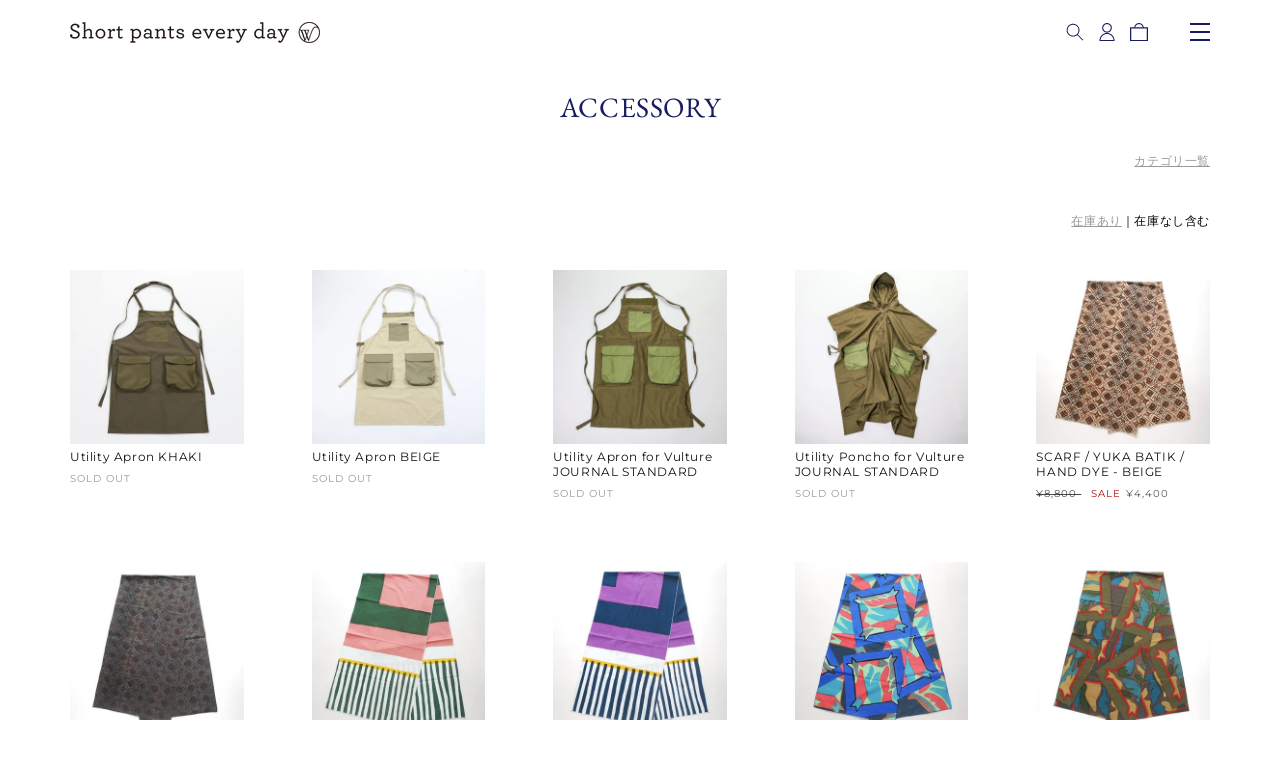

--- FILE ---
content_type: text/html; charset=utf-8
request_url: https://shortpantseveryday.com/collections/all?filter.p.tag=ACCESSORY
body_size: 43599
content:
<!doctype html>
<html class="no-js" lang="ja">
  <head>
    <meta charset="utf-8">
    <meta http-equiv="X-UA-Compatible" content="IE=edge">
    <meta name="viewport" content="width=device-width,initial-scale=1,maximum-scale=1.0,user-scalable=no">
    <meta name="theme-color" content="">
    <meta name="format-detection" content="telephone=no">
    <link rel="canonical" href="https://shortpantseveryday.com/collections/all">
    
    <link rel="apple-touch-icon" href="//shortpantseveryday.com/cdn/shop/files/ShortPantsEveryDay_9cfdb030-6dff-4d45-a349-93d2c8f5ae37_180x180.png?v=1621581330" />
    <link rel="shortcut icon" href="//shortpantseveryday.com/cdn/shop/files/ShortPantsEveryDay_9cfdb030-6dff-4d45-a349-93d2c8f5ae37_32x32.png?v=1621581330" type="image/png" />
    
    <link rel="preconnect" href="https://cdn.shopify.com" crossorigin>
    <link rel="stylesheet" href="https://fonts.googleapis.com/css?family=Sawarabi+Mincho&display=swap" media="print" onload="this.media='all'"><link rel="icon" type="image/png" href="//shortpantseveryday.com/cdn/shop/files/ShortPantsEveryDay_9cfdb030-6dff-4d45-a349-93d2c8f5ae37.png?crop=center&height=32&v=1621581330&width=32"><link rel="preconnect" href="https://fonts.shopifycdn.com" crossorigin><title>ACCESSORY | Short pants every day</title>
  
    <meta name="description" content="ACCESSORY 九州・宮崎からショートパンツカルチャーを発信しているライフスタイルブランド「Short pants every day / ショートパンツエブリデイ」のオフィシャルオンラインサイト。">
    <meta name="keywords" content="ACCESSORY,Short pants every day,ショートパンツエブリデイ,通販,取扱,正規,店舗,宮崎">

<!-- Google Tag Manager -->
<script>(function(w,d,s,l,i){w[l]=w[l]||[];w[l].push({'gtm.start':
new Date().getTime(),event:'gtm.js'});var f=d.getElementsByTagName(s)[0],
j=d.createElement(s),dl=l!='dataLayer'?'&l='+l:'';j.async=true;j.src=
'https://www.googletagmanager.com/gtm.js?id='+i+dl;f.parentNode.insertBefore(j,f);
})(window,document,'script','dataLayer','GTM-T5M6L7R');</script>
<!-- End Google Tag Manager -->

  
    

<meta property="og:site_name" content="Short pants every day">
<meta property="og:url" content="https://shortpantseveryday.com/collections/all">
<meta property="og:title" content="ALL PRODUCTS">
<meta property="og:type" content="website">
<meta property="og:description" content="Short pants every day"><meta property="og:image" content="http://shortpantseveryday.com/cdn/shop/files/sped.png?v=1660629693">
  <meta property="og:image:secure_url" content="https://shortpantseveryday.com/cdn/shop/files/sped.png?v=1660629693">
  <meta property="og:image:width" content="1200">
  <meta property="og:image:height" content="628"><meta name="twitter:card" content="summary_large_image">
<meta name="twitter:title" content="ALL PRODUCTS">
<meta name="twitter:description" content="Short pants every day">


    <script src="//shortpantseveryday.com/cdn/shop/t/6/assets/global.js?v=161207798823499481261738030982" defer="defer"></script>
    <script>window.performance && window.performance.mark && window.performance.mark('shopify.content_for_header.start');</script><meta id="shopify-digital-wallet" name="shopify-digital-wallet" content="/27707015302/digital_wallets/dialog">
<meta name="shopify-checkout-api-token" content="4a1555df71139d52bcfa6641cbe82d2f">
<link rel="alternate" type="application/atom+xml" title="Feed" href="/collections/all.atom" />
<link rel="alternate" type="application/json+oembed" href="https://shortpantseveryday.com/collections/all.oembed">
<script async="async" src="/checkouts/internal/preloads.js?locale=ja-JP"></script>
<link rel="preconnect" href="https://shop.app" crossorigin="anonymous">
<script async="async" src="https://shop.app/checkouts/internal/preloads.js?locale=ja-JP&shop_id=27707015302" crossorigin="anonymous"></script>
<script id="apple-pay-shop-capabilities" type="application/json">{"shopId":27707015302,"countryCode":"JP","currencyCode":"JPY","merchantCapabilities":["supports3DS"],"merchantId":"gid:\/\/shopify\/Shop\/27707015302","merchantName":"Short pants every day","requiredBillingContactFields":["postalAddress","email","phone"],"requiredShippingContactFields":["postalAddress","email","phone"],"shippingType":"shipping","supportedNetworks":["visa","masterCard","amex","jcb","discover"],"total":{"type":"pending","label":"Short pants every day","amount":"1.00"},"shopifyPaymentsEnabled":true,"supportsSubscriptions":true}</script>
<script id="shopify-features" type="application/json">{"accessToken":"4a1555df71139d52bcfa6641cbe82d2f","betas":["rich-media-storefront-analytics"],"domain":"shortpantseveryday.com","predictiveSearch":false,"shopId":27707015302,"locale":"ja"}</script>
<script>var Shopify = Shopify || {};
Shopify.shop = "shortpantseveryday.myshopify.com";
Shopify.locale = "ja";
Shopify.currency = {"active":"JPY","rate":"1.0"};
Shopify.country = "JP";
Shopify.theme = {"name":"Shopify_SPED\/main","id":129658060934,"schema_name":"Dawn","schema_version":"5.0.0","theme_store_id":null,"role":"main"};
Shopify.theme.handle = "null";
Shopify.theme.style = {"id":null,"handle":null};
Shopify.cdnHost = "shortpantseveryday.com/cdn";
Shopify.routes = Shopify.routes || {};
Shopify.routes.root = "/";</script>
<script type="module">!function(o){(o.Shopify=o.Shopify||{}).modules=!0}(window);</script>
<script>!function(o){function n(){var o=[];function n(){o.push(Array.prototype.slice.apply(arguments))}return n.q=o,n}var t=o.Shopify=o.Shopify||{};t.loadFeatures=n(),t.autoloadFeatures=n()}(window);</script>
<script>
  window.ShopifyPay = window.ShopifyPay || {};
  window.ShopifyPay.apiHost = "shop.app\/pay";
  window.ShopifyPay.redirectState = null;
</script>
<script id="shop-js-analytics" type="application/json">{"pageType":"collection"}</script>
<script defer="defer" async type="module" src="//shortpantseveryday.com/cdn/shopifycloud/shop-js/modules/v2/client.init-shop-cart-sync_CZKilf07.ja.esm.js"></script>
<script defer="defer" async type="module" src="//shortpantseveryday.com/cdn/shopifycloud/shop-js/modules/v2/chunk.common_rlhnONO2.esm.js"></script>
<script type="module">
  await import("//shortpantseveryday.com/cdn/shopifycloud/shop-js/modules/v2/client.init-shop-cart-sync_CZKilf07.ja.esm.js");
await import("//shortpantseveryday.com/cdn/shopifycloud/shop-js/modules/v2/chunk.common_rlhnONO2.esm.js");

  window.Shopify.SignInWithShop?.initShopCartSync?.({"fedCMEnabled":true,"windoidEnabled":true});

</script>
<script>
  window.Shopify = window.Shopify || {};
  if (!window.Shopify.featureAssets) window.Shopify.featureAssets = {};
  window.Shopify.featureAssets['shop-js'] = {"shop-cart-sync":["modules/v2/client.shop-cart-sync_BwCHLH8C.ja.esm.js","modules/v2/chunk.common_rlhnONO2.esm.js"],"init-fed-cm":["modules/v2/client.init-fed-cm_CQXj6EwP.ja.esm.js","modules/v2/chunk.common_rlhnONO2.esm.js"],"shop-button":["modules/v2/client.shop-button_B7JE2zCc.ja.esm.js","modules/v2/chunk.common_rlhnONO2.esm.js"],"init-windoid":["modules/v2/client.init-windoid_DQ9csUH7.ja.esm.js","modules/v2/chunk.common_rlhnONO2.esm.js"],"shop-cash-offers":["modules/v2/client.shop-cash-offers_DxEVlT9h.ja.esm.js","modules/v2/chunk.common_rlhnONO2.esm.js","modules/v2/chunk.modal_BI56FOb0.esm.js"],"shop-toast-manager":["modules/v2/client.shop-toast-manager_BE8_-kNb.ja.esm.js","modules/v2/chunk.common_rlhnONO2.esm.js"],"init-shop-email-lookup-coordinator":["modules/v2/client.init-shop-email-lookup-coordinator_BgbPPTAQ.ja.esm.js","modules/v2/chunk.common_rlhnONO2.esm.js"],"pay-button":["modules/v2/client.pay-button_hoKCMeMC.ja.esm.js","modules/v2/chunk.common_rlhnONO2.esm.js"],"avatar":["modules/v2/client.avatar_BTnouDA3.ja.esm.js"],"init-shop-cart-sync":["modules/v2/client.init-shop-cart-sync_CZKilf07.ja.esm.js","modules/v2/chunk.common_rlhnONO2.esm.js"],"shop-login-button":["modules/v2/client.shop-login-button_BXDQHqjj.ja.esm.js","modules/v2/chunk.common_rlhnONO2.esm.js","modules/v2/chunk.modal_BI56FOb0.esm.js"],"init-customer-accounts-sign-up":["modules/v2/client.init-customer-accounts-sign-up_C3NeUvFd.ja.esm.js","modules/v2/client.shop-login-button_BXDQHqjj.ja.esm.js","modules/v2/chunk.common_rlhnONO2.esm.js","modules/v2/chunk.modal_BI56FOb0.esm.js"],"init-shop-for-new-customer-accounts":["modules/v2/client.init-shop-for-new-customer-accounts_D-v2xi0b.ja.esm.js","modules/v2/client.shop-login-button_BXDQHqjj.ja.esm.js","modules/v2/chunk.common_rlhnONO2.esm.js","modules/v2/chunk.modal_BI56FOb0.esm.js"],"init-customer-accounts":["modules/v2/client.init-customer-accounts_Cciaq_Mb.ja.esm.js","modules/v2/client.shop-login-button_BXDQHqjj.ja.esm.js","modules/v2/chunk.common_rlhnONO2.esm.js","modules/v2/chunk.modal_BI56FOb0.esm.js"],"shop-follow-button":["modules/v2/client.shop-follow-button_CM9l58Wl.ja.esm.js","modules/v2/chunk.common_rlhnONO2.esm.js","modules/v2/chunk.modal_BI56FOb0.esm.js"],"lead-capture":["modules/v2/client.lead-capture_oVhdpGxe.ja.esm.js","modules/v2/chunk.common_rlhnONO2.esm.js","modules/v2/chunk.modal_BI56FOb0.esm.js"],"checkout-modal":["modules/v2/client.checkout-modal_BbgmKIDX.ja.esm.js","modules/v2/chunk.common_rlhnONO2.esm.js","modules/v2/chunk.modal_BI56FOb0.esm.js"],"shop-login":["modules/v2/client.shop-login_BRorRhgW.ja.esm.js","modules/v2/chunk.common_rlhnONO2.esm.js","modules/v2/chunk.modal_BI56FOb0.esm.js"],"payment-terms":["modules/v2/client.payment-terms_Ba4TR13R.ja.esm.js","modules/v2/chunk.common_rlhnONO2.esm.js","modules/v2/chunk.modal_BI56FOb0.esm.js"]};
</script>
<script>(function() {
  var isLoaded = false;
  function asyncLoad() {
    if (isLoaded) return;
    isLoaded = true;
    var urls = ["https:\/\/chimpstatic.com\/mcjs-connected\/js\/users\/da623a2a0a6bc777b9465a432\/af34213ece319f1cb1f289314.js?shop=shortpantseveryday.myshopify.com","https:\/\/cdn.shopify.com\/s\/files\/1\/0277\/0701\/5302\/t\/3\/assets\/subscribe-it.js?v=1667238339\u0026shop=shortpantseveryday.myshopify.com"];
    for (var i = 0; i < urls.length; i++) {
      var s = document.createElement('script');
      s.type = 'text/javascript';
      s.async = true;
      s.src = urls[i];
      var x = document.getElementsByTagName('script')[0];
      x.parentNode.insertBefore(s, x);
    }
  };
  if(window.attachEvent) {
    window.attachEvent('onload', asyncLoad);
  } else {
    window.addEventListener('load', asyncLoad, false);
  }
})();</script>
<script id="__st">var __st={"a":27707015302,"offset":32400,"reqid":"9bfcfd90-1b06-4735-8613-8db205b2363d-1769002907","pageurl":"shortpantseveryday.com\/collections\/all?filter.p.tag=ACCESSORY","u":"34f89579dd82","p":"collection","rtyp":"collection","rid":264170274950};</script>
<script>window.ShopifyPaypalV4VisibilityTracking = true;</script>
<script id="captcha-bootstrap">!function(){'use strict';const t='contact',e='account',n='new_comment',o=[[t,t],['blogs',n],['comments',n],[t,'customer']],c=[[e,'customer_login'],[e,'guest_login'],[e,'recover_customer_password'],[e,'create_customer']],r=t=>t.map((([t,e])=>`form[action*='/${t}']:not([data-nocaptcha='true']) input[name='form_type'][value='${e}']`)).join(','),a=t=>()=>t?[...document.querySelectorAll(t)].map((t=>t.form)):[];function s(){const t=[...o],e=r(t);return a(e)}const i='password',u='form_key',d=['recaptcha-v3-token','g-recaptcha-response','h-captcha-response',i],f=()=>{try{return window.sessionStorage}catch{return}},m='__shopify_v',_=t=>t.elements[u];function p(t,e,n=!1){try{const o=window.sessionStorage,c=JSON.parse(o.getItem(e)),{data:r}=function(t){const{data:e,action:n}=t;return t[m]||n?{data:e,action:n}:{data:t,action:n}}(c);for(const[e,n]of Object.entries(r))t.elements[e]&&(t.elements[e].value=n);n&&o.removeItem(e)}catch(o){console.error('form repopulation failed',{error:o})}}const l='form_type',E='cptcha';function T(t){t.dataset[E]=!0}const w=window,h=w.document,L='Shopify',v='ce_forms',y='captcha';let A=!1;((t,e)=>{const n=(g='f06e6c50-85a8-45c8-87d0-21a2b65856fe',I='https://cdn.shopify.com/shopifycloud/storefront-forms-hcaptcha/ce_storefront_forms_captcha_hcaptcha.v1.5.2.iife.js',D={infoText:'hCaptchaによる保護',privacyText:'プライバシー',termsText:'利用規約'},(t,e,n)=>{const o=w[L][v],c=o.bindForm;if(c)return c(t,g,e,D).then(n);var r;o.q.push([[t,g,e,D],n]),r=I,A||(h.body.append(Object.assign(h.createElement('script'),{id:'captcha-provider',async:!0,src:r})),A=!0)});var g,I,D;w[L]=w[L]||{},w[L][v]=w[L][v]||{},w[L][v].q=[],w[L][y]=w[L][y]||{},w[L][y].protect=function(t,e){n(t,void 0,e),T(t)},Object.freeze(w[L][y]),function(t,e,n,w,h,L){const[v,y,A,g]=function(t,e,n){const i=e?o:[],u=t?c:[],d=[...i,...u],f=r(d),m=r(i),_=r(d.filter((([t,e])=>n.includes(e))));return[a(f),a(m),a(_),s()]}(w,h,L),I=t=>{const e=t.target;return e instanceof HTMLFormElement?e:e&&e.form},D=t=>v().includes(t);t.addEventListener('submit',(t=>{const e=I(t);if(!e)return;const n=D(e)&&!e.dataset.hcaptchaBound&&!e.dataset.recaptchaBound,o=_(e),c=g().includes(e)&&(!o||!o.value);(n||c)&&t.preventDefault(),c&&!n&&(function(t){try{if(!f())return;!function(t){const e=f();if(!e)return;const n=_(t);if(!n)return;const o=n.value;o&&e.removeItem(o)}(t);const e=Array.from(Array(32),(()=>Math.random().toString(36)[2])).join('');!function(t,e){_(t)||t.append(Object.assign(document.createElement('input'),{type:'hidden',name:u})),t.elements[u].value=e}(t,e),function(t,e){const n=f();if(!n)return;const o=[...t.querySelectorAll(`input[type='${i}']`)].map((({name:t})=>t)),c=[...d,...o],r={};for(const[a,s]of new FormData(t).entries())c.includes(a)||(r[a]=s);n.setItem(e,JSON.stringify({[m]:1,action:t.action,data:r}))}(t,e)}catch(e){console.error('failed to persist form',e)}}(e),e.submit())}));const S=(t,e)=>{t&&!t.dataset[E]&&(n(t,e.some((e=>e===t))),T(t))};for(const o of['focusin','change'])t.addEventListener(o,(t=>{const e=I(t);D(e)&&S(e,y())}));const B=e.get('form_key'),M=e.get(l),P=B&&M;t.addEventListener('DOMContentLoaded',(()=>{const t=y();if(P)for(const e of t)e.elements[l].value===M&&p(e,B);[...new Set([...A(),...v().filter((t=>'true'===t.dataset.shopifyCaptcha))])].forEach((e=>S(e,t)))}))}(h,new URLSearchParams(w.location.search),n,t,e,['guest_login'])})(!0,!1)}();</script>
<script integrity="sha256-4kQ18oKyAcykRKYeNunJcIwy7WH5gtpwJnB7kiuLZ1E=" data-source-attribution="shopify.loadfeatures" defer="defer" src="//shortpantseveryday.com/cdn/shopifycloud/storefront/assets/storefront/load_feature-a0a9edcb.js" crossorigin="anonymous"></script>
<script crossorigin="anonymous" defer="defer" src="//shortpantseveryday.com/cdn/shopifycloud/storefront/assets/shopify_pay/storefront-65b4c6d7.js?v=20250812"></script>
<script data-source-attribution="shopify.dynamic_checkout.dynamic.init">var Shopify=Shopify||{};Shopify.PaymentButton=Shopify.PaymentButton||{isStorefrontPortableWallets:!0,init:function(){window.Shopify.PaymentButton.init=function(){};var t=document.createElement("script");t.src="https://shortpantseveryday.com/cdn/shopifycloud/portable-wallets/latest/portable-wallets.ja.js",t.type="module",document.head.appendChild(t)}};
</script>
<script data-source-attribution="shopify.dynamic_checkout.buyer_consent">
  function portableWalletsHideBuyerConsent(e){var t=document.getElementById("shopify-buyer-consent"),n=document.getElementById("shopify-subscription-policy-button");t&&n&&(t.classList.add("hidden"),t.setAttribute("aria-hidden","true"),n.removeEventListener("click",e))}function portableWalletsShowBuyerConsent(e){var t=document.getElementById("shopify-buyer-consent"),n=document.getElementById("shopify-subscription-policy-button");t&&n&&(t.classList.remove("hidden"),t.removeAttribute("aria-hidden"),n.addEventListener("click",e))}window.Shopify?.PaymentButton&&(window.Shopify.PaymentButton.hideBuyerConsent=portableWalletsHideBuyerConsent,window.Shopify.PaymentButton.showBuyerConsent=portableWalletsShowBuyerConsent);
</script>
<script data-source-attribution="shopify.dynamic_checkout.cart.bootstrap">document.addEventListener("DOMContentLoaded",(function(){function t(){return document.querySelector("shopify-accelerated-checkout-cart, shopify-accelerated-checkout")}if(t())Shopify.PaymentButton.init();else{new MutationObserver((function(e,n){t()&&(Shopify.PaymentButton.init(),n.disconnect())})).observe(document.body,{childList:!0,subtree:!0})}}));
</script>
<link id="shopify-accelerated-checkout-styles" rel="stylesheet" media="screen" href="https://shortpantseveryday.com/cdn/shopifycloud/portable-wallets/latest/accelerated-checkout-backwards-compat.css" crossorigin="anonymous">
<style id="shopify-accelerated-checkout-cart">
        #shopify-buyer-consent {
  margin-top: 1em;
  display: inline-block;
  width: 100%;
}

#shopify-buyer-consent.hidden {
  display: none;
}

#shopify-subscription-policy-button {
  background: none;
  border: none;
  padding: 0;
  text-decoration: underline;
  font-size: inherit;
  cursor: pointer;
}

#shopify-subscription-policy-button::before {
  box-shadow: none;
}

      </style>
<script id="sections-script" data-sections="header,footer" defer="defer" src="//shortpantseveryday.com/cdn/shop/t/6/compiled_assets/scripts.js?v=3914"></script>
<script>window.performance && window.performance.mark && window.performance.mark('shopify.content_for_header.end');</script>


    <style data-shopify>
    @font-face {
  font-family: Montserrat;
  font-weight: 400;
  font-style: normal;
  font-display: swap;
  src: url("//shortpantseveryday.com/cdn/fonts/montserrat/montserrat_n4.81949fa0ac9fd2021e16436151e8eaa539321637.woff2") format("woff2"),
       url("//shortpantseveryday.com/cdn/fonts/montserrat/montserrat_n4.a6c632ca7b62da89c3594789ba828388aac693fe.woff") format("woff");
}

    @font-face {
  font-family: Montserrat;
  font-weight: 700;
  font-style: normal;
  font-display: swap;
  src: url("//shortpantseveryday.com/cdn/fonts/montserrat/montserrat_n7.3c434e22befd5c18a6b4afadb1e3d77c128c7939.woff2") format("woff2"),
       url("//shortpantseveryday.com/cdn/fonts/montserrat/montserrat_n7.5d9fa6e2cae713c8fb539a9876489d86207fe957.woff") format("woff");
}

    @font-face {
  font-family: Montserrat;
  font-weight: 400;
  font-style: italic;
  font-display: swap;
  src: url("//shortpantseveryday.com/cdn/fonts/montserrat/montserrat_i4.5a4ea298b4789e064f62a29aafc18d41f09ae59b.woff2") format("woff2"),
       url("//shortpantseveryday.com/cdn/fonts/montserrat/montserrat_i4.072b5869c5e0ed5b9d2021e4c2af132e16681ad2.woff") format("woff");
}

    @font-face {
  font-family: Montserrat;
  font-weight: 700;
  font-style: italic;
  font-display: swap;
  src: url("//shortpantseveryday.com/cdn/fonts/montserrat/montserrat_i7.a0d4a463df4f146567d871890ffb3c80408e7732.woff2") format("woff2"),
       url("//shortpantseveryday.com/cdn/fonts/montserrat/montserrat_i7.f6ec9f2a0681acc6f8152c40921d2a4d2e1a2c78.woff") format("woff");
}

    @font-face {
  font-family: "EB Garamond";
  font-weight: 400;
  font-style: normal;
  font-display: swap;
  src: url("//shortpantseveryday.com/cdn/fonts/ebgaramond/ebgaramond_n4.f03b4ad40330b0ec2af5bb96f169ce0df8a12bc0.woff2") format("woff2"),
       url("//shortpantseveryday.com/cdn/fonts/ebgaramond/ebgaramond_n4.73939a8b7fe7c6b6b560b459d64db062f2ba1a29.woff") format("woff");
}


    :root {
    --font-body-family: Montserrat, 'Hiragino Kaku Gothic ProN', sans-serif;
    --font-body-style: normal;
    --font-body-weight: 400;
    --font-body-weight-bold: 700;

    --font-heading-family: "EB Garamond", "游明朝体", "Yu Mincho", YuMincho, Yu-min, "Sawarabi Mincho", serif;
    --font-heading-style: normal;
    --font-heading-weight: 400;

    --font-body-scale: 1.0;
    --font-heading-scale: 1.0;

    --color-base-text: 18, 18, 18;
    --color-shadow: 18, 18, 18;
    --color-base-background-1: 255, 255, 255;
    --color-base-background-2: 243, 243, 243;
    --color-base-solid-button-labels: 255, 255, 255;
    --color-base-outline-button-labels: 18, 18, 18;
    --color-base-accent-1: 18, 18, 18;
    --color-base-accent-2: 51, 79, 180;
    --payment-terms-background-color: #FFFFFF;

    --gradient-base-background-1: #FFFFFF;
    --gradient-base-background-2: #F3F3F3;
    --gradient-base-accent-1: #121212;
    --gradient-base-accent-2: #334FB4;

    --media-padding: px;
    --media-border-opacity: 0.05;
    --media-border-width: 1px;
    --media-radius: 0px;
    --media-shadow-opacity: 0.0;
    --media-shadow-horizontal-offset: 0px;
    --media-shadow-vertical-offset: 0px;
    --media-shadow-blur-radius: 0px;

    --page-width: 1200px;
    --page-width-margin: 0rem;

    --card-image-padding: 0.0rem;
    --card-corner-radius: 0.0rem;
    --card-text-alignment: left;
    --card-border-width: 0.0rem;
    --card-border-opacity: 0.0;
    --card-shadow-opacity: 0.1;
    --card-shadow-horizontal-offset: 0.0rem;
    --card-shadow-vertical-offset: 0.0rem;
    --card-shadow-blur-radius: 0.0rem;

    --badge-corner-radius: 4.0rem;

    --popup-border-width: 1px;
    --popup-border-opacity: 0.1;
    --popup-corner-radius: 0px;
    --popup-shadow-opacity: 0.0;
    --popup-shadow-horizontal-offset: 0px;
    --popup-shadow-vertical-offset: 0px;
    --popup-shadow-blur-radius: 0px;

    --drawer-border-width: 1px;
    --drawer-border-opacity: 0.1;
    --drawer-shadow-opacity: 0.0;
    --drawer-shadow-horizontal-offset: 0px;
    --drawer-shadow-vertical-offset: 0px;
    --drawer-shadow-blur-radius: 0px;

    --spacing-sections-desktop: 0px;
    --spacing-sections-mobile: 0px;

    --grid-desktop-vertical-spacing: 8px;
    --grid-desktop-horizontal-spacing: 28px;
    --grid-mobile-vertical-spacing: 4px;
    --grid-mobile-horizontal-spacing: 14px;

    --text-boxes-border-opacity: 0.0;
    --text-boxes-border-width: 0px;
    --text-boxes-radius: 0px;
    --text-boxes-shadow-opacity: 0.0;
    --text-boxes-shadow-horizontal-offset: 0px;
    --text-boxes-shadow-vertical-offset: 0px;
    --text-boxes-shadow-blur-radius: 0px;

    --buttons-radius: 0px;
    --buttons-radius-outset: 0px;
    --buttons-border-width: 1px;
    --buttons-border-opacity: 1.0;
    --buttons-shadow-opacity: 0.0;
    --buttons-shadow-horizontal-offset: 0px;
    --buttons-shadow-vertical-offset: 0px;
    --buttons-shadow-blur-radius: 0px;
    --buttons-border-offset: 0px;

    --inputs-radius: 0px;
    --inputs-border-width: 1px;
    --inputs-border-opacity: 0.55;
    --inputs-shadow-opacity: 0.0;
    --inputs-shadow-horizontal-offset: 0px;
    --inputs-margin-offset: 0px;
    --inputs-shadow-vertical-offset: 0px;
    --inputs-shadow-blur-radius: 0px;
    --inputs-radius-outset: 0px;

    --variant-pills-radius: 40px;
    --variant-pills-border-width: 1px;
    --variant-pills-border-opacity: 0.55;
    --variant-pills-shadow-opacity: 0.0;
    --variant-pills-shadow-horizontal-offset: 0px;
    --variant-pills-shadow-vertical-offset: 0px;
    --variant-pills-shadow-blur-radius: 0px;
    }

    *,
    *::before,
    *::after {
    box-sizing: inherit;
    }

    html {
    box-sizing: border-box;
    font-size: 10px;
    height: 100%;
    }

    body {
    display: grid;
    grid-template-rows: auto auto 1fr auto;
    grid-template-columns: 100%;
    min-height: 100%;
    margin: 0;
    font-size: 1.4rem;
    letter-spacing: 0.06rem;
    line-height: calc(1 + 0.8 / var(--font-body-scale));
    font-family: var(--font-body-family);
    font-style: var(--font-body-style);
    font-weight: var(--font-body-weight);
    }

    </style>

    <link href="//shortpantseveryday.com/cdn/shop/t/6/assets/reset.css?v=50667512261716155871738030981" rel="stylesheet" type="text/css" media="all" />
    <link href="//shortpantseveryday.com/cdn/shop/t/6/assets/base.css?v=97921135526201697661738030982" rel="stylesheet" type="text/css" media="all" />
    <link href="//shortpantseveryday.com/cdn/shop/t/6/assets/common.css?v=125902542883428245441759332771" rel="stylesheet" type="text/css" media="all" />
<link rel="preload" as="font" href="//shortpantseveryday.com/cdn/fonts/montserrat/montserrat_n4.81949fa0ac9fd2021e16436151e8eaa539321637.woff2" type="font/woff2" crossorigin><link rel="preload" as="font" href="//shortpantseveryday.com/cdn/fonts/ebgaramond/ebgaramond_n4.f03b4ad40330b0ec2af5bb96f169ce0df8a12bc0.woff2" type="font/woff2" crossorigin><link rel="stylesheet" href="https://cdnjs.cloudflare.com/ajax/libs/Swiper/6.8.4/swiper-bundle.min.css">
    <script src="https://ajax.googleapis.com/ajax/libs/jquery/3.4.1/jquery.min.js"></script>
    <script src="https://cdnjs.cloudflare.com/ajax/libs/Swiper/6.8.4/swiper-bundle.min.js"></script>
    <script src="//shortpantseveryday.com/cdn/shop/t/6/assets/jquery.zoom.js?v=112390262046348063941738030983" defer></script>
    <script src="//ajax.aspnetcdn.com/ajax/jquery.templates/beta1/jquery.tmpl.min.js" type="text/javascript"></script>
    <script src="//shortpantseveryday.com/cdn/shop/t/6/assets/jquery.products.js?v=48872230588148265751738030981" type="text/javascript"></script>
    <script src="//shortpantseveryday.com/cdn/shop/t/6/assets/common.js?v=4319809328299806801738030988" type="text/javascript"></script>

    
    <script>document.documentElement.className = document.documentElement.className.replace('no-js', 'js');
      if (Shopify.designMode) {
        document.documentElement.classList.add('shopify-design-mode');
      }
    </script>
  <link href="https://monorail-edge.shopifysvc.com" rel="dns-prefetch">
<script>(function(){if ("sendBeacon" in navigator && "performance" in window) {try {var session_token_from_headers = performance.getEntriesByType('navigation')[0].serverTiming.find(x => x.name == '_s').description;} catch {var session_token_from_headers = undefined;}var session_cookie_matches = document.cookie.match(/_shopify_s=([^;]*)/);var session_token_from_cookie = session_cookie_matches && session_cookie_matches.length === 2 ? session_cookie_matches[1] : "";var session_token = session_token_from_headers || session_token_from_cookie || "";function handle_abandonment_event(e) {var entries = performance.getEntries().filter(function(entry) {return /monorail-edge.shopifysvc.com/.test(entry.name);});if (!window.abandonment_tracked && entries.length === 0) {window.abandonment_tracked = true;var currentMs = Date.now();var navigation_start = performance.timing.navigationStart;var payload = {shop_id: 27707015302,url: window.location.href,navigation_start,duration: currentMs - navigation_start,session_token,page_type: "collection"};window.navigator.sendBeacon("https://monorail-edge.shopifysvc.com/v1/produce", JSON.stringify({schema_id: "online_store_buyer_site_abandonment/1.1",payload: payload,metadata: {event_created_at_ms: currentMs,event_sent_at_ms: currentMs}}));}}window.addEventListener('pagehide', handle_abandonment_event);}}());</script>
<script id="web-pixels-manager-setup">(function e(e,d,r,n,o){if(void 0===o&&(o={}),!Boolean(null===(a=null===(i=window.Shopify)||void 0===i?void 0:i.analytics)||void 0===a?void 0:a.replayQueue)){var i,a;window.Shopify=window.Shopify||{};var t=window.Shopify;t.analytics=t.analytics||{};var s=t.analytics;s.replayQueue=[],s.publish=function(e,d,r){return s.replayQueue.push([e,d,r]),!0};try{self.performance.mark("wpm:start")}catch(e){}var l=function(){var e={modern:/Edge?\/(1{2}[4-9]|1[2-9]\d|[2-9]\d{2}|\d{4,})\.\d+(\.\d+|)|Firefox\/(1{2}[4-9]|1[2-9]\d|[2-9]\d{2}|\d{4,})\.\d+(\.\d+|)|Chrom(ium|e)\/(9{2}|\d{3,})\.\d+(\.\d+|)|(Maci|X1{2}).+ Version\/(15\.\d+|(1[6-9]|[2-9]\d|\d{3,})\.\d+)([,.]\d+|)( \(\w+\)|)( Mobile\/\w+|) Safari\/|Chrome.+OPR\/(9{2}|\d{3,})\.\d+\.\d+|(CPU[ +]OS|iPhone[ +]OS|CPU[ +]iPhone|CPU IPhone OS|CPU iPad OS)[ +]+(15[._]\d+|(1[6-9]|[2-9]\d|\d{3,})[._]\d+)([._]\d+|)|Android:?[ /-](13[3-9]|1[4-9]\d|[2-9]\d{2}|\d{4,})(\.\d+|)(\.\d+|)|Android.+Firefox\/(13[5-9]|1[4-9]\d|[2-9]\d{2}|\d{4,})\.\d+(\.\d+|)|Android.+Chrom(ium|e)\/(13[3-9]|1[4-9]\d|[2-9]\d{2}|\d{4,})\.\d+(\.\d+|)|SamsungBrowser\/([2-9]\d|\d{3,})\.\d+/,legacy:/Edge?\/(1[6-9]|[2-9]\d|\d{3,})\.\d+(\.\d+|)|Firefox\/(5[4-9]|[6-9]\d|\d{3,})\.\d+(\.\d+|)|Chrom(ium|e)\/(5[1-9]|[6-9]\d|\d{3,})\.\d+(\.\d+|)([\d.]+$|.*Safari\/(?![\d.]+ Edge\/[\d.]+$))|(Maci|X1{2}).+ Version\/(10\.\d+|(1[1-9]|[2-9]\d|\d{3,})\.\d+)([,.]\d+|)( \(\w+\)|)( Mobile\/\w+|) Safari\/|Chrome.+OPR\/(3[89]|[4-9]\d|\d{3,})\.\d+\.\d+|(CPU[ +]OS|iPhone[ +]OS|CPU[ +]iPhone|CPU IPhone OS|CPU iPad OS)[ +]+(10[._]\d+|(1[1-9]|[2-9]\d|\d{3,})[._]\d+)([._]\d+|)|Android:?[ /-](13[3-9]|1[4-9]\d|[2-9]\d{2}|\d{4,})(\.\d+|)(\.\d+|)|Mobile Safari.+OPR\/([89]\d|\d{3,})\.\d+\.\d+|Android.+Firefox\/(13[5-9]|1[4-9]\d|[2-9]\d{2}|\d{4,})\.\d+(\.\d+|)|Android.+Chrom(ium|e)\/(13[3-9]|1[4-9]\d|[2-9]\d{2}|\d{4,})\.\d+(\.\d+|)|Android.+(UC? ?Browser|UCWEB|U3)[ /]?(15\.([5-9]|\d{2,})|(1[6-9]|[2-9]\d|\d{3,})\.\d+)\.\d+|SamsungBrowser\/(5\.\d+|([6-9]|\d{2,})\.\d+)|Android.+MQ{2}Browser\/(14(\.(9|\d{2,})|)|(1[5-9]|[2-9]\d|\d{3,})(\.\d+|))(\.\d+|)|K[Aa][Ii]OS\/(3\.\d+|([4-9]|\d{2,})\.\d+)(\.\d+|)/},d=e.modern,r=e.legacy,n=navigator.userAgent;return n.match(d)?"modern":n.match(r)?"legacy":"unknown"}(),u="modern"===l?"modern":"legacy",c=(null!=n?n:{modern:"",legacy:""})[u],f=function(e){return[e.baseUrl,"/wpm","/b",e.hashVersion,"modern"===e.buildTarget?"m":"l",".js"].join("")}({baseUrl:d,hashVersion:r,buildTarget:u}),m=function(e){var d=e.version,r=e.bundleTarget,n=e.surface,o=e.pageUrl,i=e.monorailEndpoint;return{emit:function(e){var a=e.status,t=e.errorMsg,s=(new Date).getTime(),l=JSON.stringify({metadata:{event_sent_at_ms:s},events:[{schema_id:"web_pixels_manager_load/3.1",payload:{version:d,bundle_target:r,page_url:o,status:a,surface:n,error_msg:t},metadata:{event_created_at_ms:s}}]});if(!i)return console&&console.warn&&console.warn("[Web Pixels Manager] No Monorail endpoint provided, skipping logging."),!1;try{return self.navigator.sendBeacon.bind(self.navigator)(i,l)}catch(e){}var u=new XMLHttpRequest;try{return u.open("POST",i,!0),u.setRequestHeader("Content-Type","text/plain"),u.send(l),!0}catch(e){return console&&console.warn&&console.warn("[Web Pixels Manager] Got an unhandled error while logging to Monorail."),!1}}}}({version:r,bundleTarget:l,surface:e.surface,pageUrl:self.location.href,monorailEndpoint:e.monorailEndpoint});try{o.browserTarget=l,function(e){var d=e.src,r=e.async,n=void 0===r||r,o=e.onload,i=e.onerror,a=e.sri,t=e.scriptDataAttributes,s=void 0===t?{}:t,l=document.createElement("script"),u=document.querySelector("head"),c=document.querySelector("body");if(l.async=n,l.src=d,a&&(l.integrity=a,l.crossOrigin="anonymous"),s)for(var f in s)if(Object.prototype.hasOwnProperty.call(s,f))try{l.dataset[f]=s[f]}catch(e){}if(o&&l.addEventListener("load",o),i&&l.addEventListener("error",i),u)u.appendChild(l);else{if(!c)throw new Error("Did not find a head or body element to append the script");c.appendChild(l)}}({src:f,async:!0,onload:function(){if(!function(){var e,d;return Boolean(null===(d=null===(e=window.Shopify)||void 0===e?void 0:e.analytics)||void 0===d?void 0:d.initialized)}()){var d=window.webPixelsManager.init(e)||void 0;if(d){var r=window.Shopify.analytics;r.replayQueue.forEach((function(e){var r=e[0],n=e[1],o=e[2];d.publishCustomEvent(r,n,o)})),r.replayQueue=[],r.publish=d.publishCustomEvent,r.visitor=d.visitor,r.initialized=!0}}},onerror:function(){return m.emit({status:"failed",errorMsg:"".concat(f," has failed to load")})},sri:function(e){var d=/^sha384-[A-Za-z0-9+/=]+$/;return"string"==typeof e&&d.test(e)}(c)?c:"",scriptDataAttributes:o}),m.emit({status:"loading"})}catch(e){m.emit({status:"failed",errorMsg:(null==e?void 0:e.message)||"Unknown error"})}}})({shopId: 27707015302,storefrontBaseUrl: "https://shortpantseveryday.com",extensionsBaseUrl: "https://extensions.shopifycdn.com/cdn/shopifycloud/web-pixels-manager",monorailEndpoint: "https://monorail-edge.shopifysvc.com/unstable/produce_batch",surface: "storefront-renderer",enabledBetaFlags: ["2dca8a86"],webPixelsConfigList: [{"id":"338296966","configuration":"{\"config\":\"{\\\"pixel_id\\\":\\\"G-YPJJFXL7GM\\\",\\\"gtag_events\\\":[{\\\"type\\\":\\\"purchase\\\",\\\"action_label\\\":\\\"G-YPJJFXL7GM\\\"},{\\\"type\\\":\\\"page_view\\\",\\\"action_label\\\":\\\"G-YPJJFXL7GM\\\"},{\\\"type\\\":\\\"view_item\\\",\\\"action_label\\\":\\\"G-YPJJFXL7GM\\\"},{\\\"type\\\":\\\"search\\\",\\\"action_label\\\":\\\"G-YPJJFXL7GM\\\"},{\\\"type\\\":\\\"add_to_cart\\\",\\\"action_label\\\":\\\"G-YPJJFXL7GM\\\"},{\\\"type\\\":\\\"begin_checkout\\\",\\\"action_label\\\":\\\"G-YPJJFXL7GM\\\"},{\\\"type\\\":\\\"add_payment_info\\\",\\\"action_label\\\":\\\"G-YPJJFXL7GM\\\"}],\\\"enable_monitoring_mode\\\":false}\"}","eventPayloadVersion":"v1","runtimeContext":"OPEN","scriptVersion":"b2a88bafab3e21179ed38636efcd8a93","type":"APP","apiClientId":1780363,"privacyPurposes":[],"dataSharingAdjustments":{"protectedCustomerApprovalScopes":["read_customer_address","read_customer_email","read_customer_name","read_customer_personal_data","read_customer_phone"]}},{"id":"177176710","configuration":"{\"pixel_id\":\"194420798945946\",\"pixel_type\":\"facebook_pixel\",\"metaapp_system_user_token\":\"-\"}","eventPayloadVersion":"v1","runtimeContext":"OPEN","scriptVersion":"ca16bc87fe92b6042fbaa3acc2fbdaa6","type":"APP","apiClientId":2329312,"privacyPurposes":["ANALYTICS","MARKETING","SALE_OF_DATA"],"dataSharingAdjustments":{"protectedCustomerApprovalScopes":["read_customer_address","read_customer_email","read_customer_name","read_customer_personal_data","read_customer_phone"]}},{"id":"shopify-app-pixel","configuration":"{}","eventPayloadVersion":"v1","runtimeContext":"STRICT","scriptVersion":"0450","apiClientId":"shopify-pixel","type":"APP","privacyPurposes":["ANALYTICS","MARKETING"]},{"id":"shopify-custom-pixel","eventPayloadVersion":"v1","runtimeContext":"LAX","scriptVersion":"0450","apiClientId":"shopify-pixel","type":"CUSTOM","privacyPurposes":["ANALYTICS","MARKETING"]}],isMerchantRequest: false,initData: {"shop":{"name":"Short pants every day","paymentSettings":{"currencyCode":"JPY"},"myshopifyDomain":"shortpantseveryday.myshopify.com","countryCode":"JP","storefrontUrl":"https:\/\/shortpantseveryday.com"},"customer":null,"cart":null,"checkout":null,"productVariants":[],"purchasingCompany":null},},"https://shortpantseveryday.com/cdn","fcfee988w5aeb613cpc8e4bc33m6693e112",{"modern":"","legacy":""},{"shopId":"27707015302","storefrontBaseUrl":"https:\/\/shortpantseveryday.com","extensionBaseUrl":"https:\/\/extensions.shopifycdn.com\/cdn\/shopifycloud\/web-pixels-manager","surface":"storefront-renderer","enabledBetaFlags":"[\"2dca8a86\"]","isMerchantRequest":"false","hashVersion":"fcfee988w5aeb613cpc8e4bc33m6693e112","publish":"custom","events":"[[\"page_viewed\",{}],[\"collection_viewed\",{\"collection\":{\"id\":\"264170274950\",\"title\":\"ALL PRODUCTS\",\"productVariants\":[{\"price\":{\"amount\":4950.0,\"currencyCode\":\"JPY\"},\"product\":{\"title\":\"Utility Apron KHAKI\",\"vendor\":\"Short pants every day\",\"id\":\"6688762036358\",\"untranslatedTitle\":\"Utility Apron KHAKI\",\"url\":\"\/products\/sped-0083_khaki?_pos=1\u0026_fid=6be05c632\u0026_ss=c\",\"type\":\"SPED-0083\"},\"id\":\"39849217491078\",\"image\":{\"src\":\"\/\/shortpantseveryday.com\/cdn\/shop\/products\/IMG_00393.jpg?v=1648435834\"},\"sku\":\"sped-0083_khaki-f\",\"title\":\"KHAKI \/ F\",\"untranslatedTitle\":\"KHAKI \/ F\"},{\"price\":{\"amount\":9900.0,\"currencyCode\":\"JPY\"},\"product\":{\"title\":\"Utility Apron BEIGE\",\"vendor\":\"Short pants every day\",\"id\":\"6688762593414\",\"untranslatedTitle\":\"Utility Apron BEIGE\",\"url\":\"\/products\/sped-0083_beige?_pos=2\u0026_fid=6be05c632\u0026_ss=c\",\"type\":\"SPED-0083\"},\"id\":\"39849217425542\",\"image\":{\"src\":\"\/\/shortpantseveryday.com\/cdn\/shop\/products\/IMG_00183.jpg?v=1641907431\"},\"sku\":\"sped-0083_beige-f\",\"title\":\"BEIGE \/ F\",\"untranslatedTitle\":\"BEIGE \/ F\"},{\"price\":{\"amount\":9900.0,\"currencyCode\":\"JPY\"},\"product\":{\"title\":\"Utility Apron for Vulture JOURNAL STANDARD\",\"vendor\":\"Short pants every day\",\"id\":\"6590930714758\",\"untranslatedTitle\":\"Utility Apron for Vulture JOURNAL STANDARD\",\"url\":\"\/products\/sped-0063vlt_khaki?_pos=3\u0026_fid=6be05c632\u0026_ss=c\",\"type\":\"SPED-0063VLT\"},\"id\":\"39849219653766\",\"image\":{\"src\":\"\/\/shortpantseveryday.com\/cdn\/shop\/products\/IMG_0025_99e6afb2-c9c9-47b9-9772-7e9f6f907f10.jpg?v=1626820085\"},\"sku\":\"sped-0063vlt_khaki-f\",\"title\":\"KHAKI \/ F\",\"untranslatedTitle\":\"KHAKI \/ F\"},{\"price\":{\"amount\":16500.0,\"currencyCode\":\"JPY\"},\"product\":{\"title\":\"Utility Poncho for Vulture JOURNAL STANDARD\",\"vendor\":\"Short pants every day\",\"id\":\"6590930321542\",\"untranslatedTitle\":\"Utility Poncho for Vulture JOURNAL STANDARD\",\"url\":\"\/products\/sped-0062vlt_khaki?_pos=4\u0026_fid=6be05c632\u0026_ss=c\",\"type\":\"SPED-0062VLT\"},\"id\":\"39849219686534\",\"image\":{\"src\":\"\/\/shortpantseveryday.com\/cdn\/shop\/products\/IMG_0001_1.jpg?v=1626820037\"},\"sku\":\"sped-0062vlt_khaki-f\",\"title\":\"KHAKI \/ F\",\"untranslatedTitle\":\"KHAKI \/ F\"},{\"price\":{\"amount\":4400.0,\"currencyCode\":\"JPY\"},\"product\":{\"title\":\"SCARF \/ YUKA BATIK \/ HAND DYE - BEIGE\",\"vendor\":\"Short pants every day\",\"id\":\"6969763692678\",\"untranslatedTitle\":\"SCARF \/ YUKA BATIK \/ HAND DYE - BEIGE\",\"url\":\"\/products\/wgn0109_beige?_pos=5\u0026_fid=6be05c632\u0026_ss=c\",\"type\":\"WGN0109\"},\"id\":\"40420346396806\",\"image\":{\"src\":\"\/\/shortpantseveryday.com\/cdn\/shop\/files\/152321312_ec667d9f-9d1c-4b43-8be2-f544af3d4ed2.jpg?v=1703490784\"},\"sku\":\"wgn0109_beige-f\",\"title\":\"BEIGE \/ F\",\"untranslatedTitle\":\"BEIGE \/ F\"},{\"price\":{\"amount\":8800.0,\"currencyCode\":\"JPY\"},\"product\":{\"title\":\"SCARF \/ YUKA BATIK \/ HAND DYE - GRAY\",\"vendor\":\"Short pants every day\",\"id\":\"6969763725446\",\"untranslatedTitle\":\"SCARF \/ YUKA BATIK \/ HAND DYE - GRAY\",\"url\":\"\/products\/wgn0109_gray?_pos=6\u0026_fid=6be05c632\u0026_ss=c\",\"type\":\"WGN0109\"},\"id\":\"40420346495110\",\"image\":{\"src\":\"\/\/shortpantseveryday.com\/cdn\/shop\/files\/152321533_e570a307-5d1c-4d50-a971-62b4b966bb3e.jpg?v=1703490769\"},\"sku\":\"wgn0109_gray-f\",\"title\":\"GRAY \/ F\",\"untranslatedTitle\":\"GRAY \/ F\"},{\"price\":{\"amount\":5500.0,\"currencyCode\":\"JPY\"},\"product\":{\"title\":\"SCARF \/ YUKA BATIK \/ HAND DYE STRIPE - GREEN STRIPE\",\"vendor\":\"Short pants every day\",\"id\":\"6969764249734\",\"untranslatedTitle\":\"SCARF \/ YUKA BATIK \/ HAND DYE STRIPE - GREEN STRIPE\",\"url\":\"\/products\/wgn0109_green-stripe?_pos=7\u0026_fid=6be05c632\u0026_ss=c\",\"type\":\"WGN0109\"},\"id\":\"40420347609222\",\"image\":{\"src\":\"\/\/shortpantseveryday.com\/cdn\/shop\/files\/152322156_986cc00b-3edb-4624-8a4b-56a901133916.jpg?v=1703491216\"},\"sku\":\"wgn0109_green-stripe-f\",\"title\":\"GREEN STRIPE \/ F\",\"untranslatedTitle\":\"GREEN STRIPE \/ F\"},{\"price\":{\"amount\":5500.0,\"currencyCode\":\"JPY\"},\"product\":{\"title\":\"SCARF \/ YUKA BATIK \/ HAND DYE STRIPE - NAVY STRIPE\",\"vendor\":\"Short pants every day\",\"id\":\"6969764413574\",\"untranslatedTitle\":\"SCARF \/ YUKA BATIK \/ HAND DYE STRIPE - NAVY STRIPE\",\"url\":\"\/products\/wgn0109_navy-stripe?_pos=8\u0026_fid=6be05c632\u0026_ss=c\",\"type\":\"WGN0109\"},\"id\":\"40420351017094\",\"image\":{\"src\":\"\/\/shortpantseveryday.com\/cdn\/shop\/files\/152322115_e75894c5-19d3-4fbd-9ab6-389a8594dd13.jpg?v=1703491263\"},\"sku\":\"wgn0109_navy-stripe-f\",\"title\":\"NAVY STRIPE \/ F\",\"untranslatedTitle\":\"NAVY STRIPE \/ F\"},{\"price\":{\"amount\":5500.0,\"currencyCode\":\"JPY\"},\"product\":{\"title\":\"SCARF \/ YUKA BATIK \/ HAND DYE CAMO - BLUE CAMO\",\"vendor\":\"Short pants every day\",\"id\":\"6969763987590\",\"untranslatedTitle\":\"SCARF \/ YUKA BATIK \/ HAND DYE CAMO - BLUE CAMO\",\"url\":\"\/products\/wgn0109_blue-camo?_pos=9\u0026_fid=6be05c632\u0026_ss=c\",\"type\":\"WGN0109\"},\"id\":\"40420347248774\",\"image\":{\"src\":\"\/\/shortpantseveryday.com\/cdn\/shop\/files\/152322042_5548d3e8-31ec-4343-a77a-bb856990f008.jpg?v=1703490956\"},\"sku\":\"wgn0109_blue-camo-f\",\"title\":\"BLUE CAMO \/ F\",\"untranslatedTitle\":\"BLUE CAMO \/ F\"},{\"price\":{\"amount\":11000.0,\"currencyCode\":\"JPY\"},\"product\":{\"title\":\"SCARF \/ YUKA BATIK \/ HAND DYE CAMO - GREEN CAMO\",\"vendor\":\"Short pants every day\",\"id\":\"6969764118662\",\"untranslatedTitle\":\"SCARF \/ YUKA BATIK \/ HAND DYE CAMO - GREEN CAMO\",\"url\":\"\/products\/wgn0109_green-camo?_pos=10\u0026_fid=6be05c632\u0026_ss=c\",\"type\":\"WGN0109\"},\"id\":\"40420347510918\",\"image\":{\"src\":\"\/\/shortpantseveryday.com\/cdn\/shop\/files\/152322006_e45a1868-5681-482b-a689-886f0c6e3852.jpg?v=1703490999\"},\"sku\":\"wgn0109_green-camo-f\",\"title\":\"GREEN CAMO \/ F\",\"untranslatedTitle\":\"GREEN CAMO \/ F\"},{\"price\":{\"amount\":7700.0,\"currencyCode\":\"JPY\"},\"product\":{\"title\":\"WINDY LADY STOLE \/ CORDUROY,久留米織 - BROWN \/ NAVY\",\"vendor\":\"Short pants every day\",\"id\":\"6969766117510\",\"untranslatedTitle\":\"WINDY LADY STOLE \/ CORDUROY,久留米織 - BROWN \/ NAVY\",\"url\":\"\/products\/sped-0024_brown-navy?_pos=11\u0026_fid=6be05c632\u0026_ss=c\",\"type\":\"SPED-0024\"},\"id\":\"40420358652038\",\"image\":{\"src\":\"\/\/shortpantseveryday.com\/cdn\/shop\/files\/152732735_e603c553-1c16-4096-b8af-039134733eec.jpg?v=1703493587\"},\"sku\":\"sped-0024_brown-navy-f\",\"title\":\"BROWN \/ NAVY \/ F\",\"untranslatedTitle\":\"BROWN \/ NAVY \/ F\"},{\"price\":{\"amount\":7700.0,\"currencyCode\":\"JPY\"},\"product\":{\"title\":\"WINDY LADY STOLE \/ CORDUROY,久留米織 - BLACK \/ NAVY\",\"vendor\":\"Short pants every day\",\"id\":\"6969766150278\",\"untranslatedTitle\":\"WINDY LADY STOLE \/ CORDUROY,久留米織 - BLACK \/ NAVY\",\"url\":\"\/products\/sped-0024_black-navy?_pos=12\u0026_fid=6be05c632\u0026_ss=c\",\"type\":\"SPED-0024\"},\"id\":\"40420358750342\",\"image\":{\"src\":\"\/\/shortpantseveryday.com\/cdn\/shop\/files\/152732765_c0c927db-70b3-45ff-bc32-62f6431be84e.jpg?v=1703493633\"},\"sku\":\"sped-0024_black-navy-f\",\"title\":\"BLACK \/ NAVY \/ F\",\"untranslatedTitle\":\"BLACK \/ NAVY \/ F\"},{\"price\":{\"amount\":7150.0,\"currencyCode\":\"JPY\"},\"product\":{\"title\":\"WINDY LADY STOLE \/ FLANNEL,久留米織 - OFF \/ PURPLE\",\"vendor\":\"Short pants every day\",\"id\":\"6969765822598\",\"untranslatedTitle\":\"WINDY LADY STOLE \/ FLANNEL,久留米織 - OFF \/ PURPLE\",\"url\":\"\/products\/sped-0024_off-purple?_pos=13\u0026_fid=6be05c632\u0026_ss=c\",\"type\":\"SPED-0024\"},\"id\":\"40420357243014\",\"image\":{\"src\":\"\/\/shortpantseveryday.com\/cdn\/shop\/files\/152732700_f9e7ea16-2507-42f2-b94f-46d65955d756.jpg?v=1703493144\"},\"sku\":\"sped-0024_off-purple-f\",\"title\":\"OFF \/ PURPLE \/ F\",\"untranslatedTitle\":\"OFF \/ PURPLE \/ F\"},{\"price\":{\"amount\":7150.0,\"currencyCode\":\"JPY\"},\"product\":{\"title\":\"WINDY LADY STOLE \/ FLANNEL,久留米織 - NAVY \/ PURPLE\",\"vendor\":\"Short pants every day\",\"id\":\"6969765920902\",\"untranslatedTitle\":\"WINDY LADY STOLE \/ FLANNEL,久留米織 - NAVY \/ PURPLE\",\"url\":\"\/products\/sped-0024_navy-purple?_pos=14\u0026_fid=6be05c632\u0026_ss=c\",\"type\":\"SPED-0024\"},\"id\":\"40420357767302\",\"image\":{\"src\":\"\/\/shortpantseveryday.com\/cdn\/shop\/files\/152732705_c9821a15-9e05-4a11-b7a3-93a5c8db776c.jpg?v=1703493244\"},\"sku\":\"sped-0024_navy-purple-f\",\"title\":\"NAVY \/ PURPLE \/ F\",\"untranslatedTitle\":\"NAVY \/ PURPLE \/ F\"}]}}]]"});</script><script>
  window.ShopifyAnalytics = window.ShopifyAnalytics || {};
  window.ShopifyAnalytics.meta = window.ShopifyAnalytics.meta || {};
  window.ShopifyAnalytics.meta.currency = 'JPY';
  var meta = {"products":[{"id":6688762036358,"gid":"gid:\/\/shopify\/Product\/6688762036358","vendor":"Short pants every day","type":"SPED-0083","handle":"sped-0083_khaki","variants":[{"id":39849217491078,"price":495000,"name":"Utility Apron KHAKI - KHAKI \/ F","public_title":"KHAKI \/ F","sku":"sped-0083_khaki-f"}],"remote":false},{"id":6688762593414,"gid":"gid:\/\/shopify\/Product\/6688762593414","vendor":"Short pants every day","type":"SPED-0083","handle":"sped-0083_beige","variants":[{"id":39849217425542,"price":990000,"name":"Utility Apron BEIGE - BEIGE \/ F","public_title":"BEIGE \/ F","sku":"sped-0083_beige-f"}],"remote":false},{"id":6590930714758,"gid":"gid:\/\/shopify\/Product\/6590930714758","vendor":"Short pants every day","type":"SPED-0063VLT","handle":"sped-0063vlt_khaki","variants":[{"id":39849219653766,"price":990000,"name":"Utility Apron for Vulture JOURNAL STANDARD - KHAKI \/ F","public_title":"KHAKI \/ F","sku":"sped-0063vlt_khaki-f"}],"remote":false},{"id":6590930321542,"gid":"gid:\/\/shopify\/Product\/6590930321542","vendor":"Short pants every day","type":"SPED-0062VLT","handle":"sped-0062vlt_khaki","variants":[{"id":39849219686534,"price":1650000,"name":"Utility Poncho for Vulture JOURNAL STANDARD - KHAKI \/ F","public_title":"KHAKI \/ F","sku":"sped-0062vlt_khaki-f"}],"remote":false},{"id":6969763692678,"gid":"gid:\/\/shopify\/Product\/6969763692678","vendor":"Short pants every day","type":"WGN0109","handle":"wgn0109_beige","variants":[{"id":40420346396806,"price":440000,"name":"SCARF \/ YUKA BATIK \/ HAND DYE - BEIGE - BEIGE \/ F","public_title":"BEIGE \/ F","sku":"wgn0109_beige-f"}],"remote":false},{"id":6969763725446,"gid":"gid:\/\/shopify\/Product\/6969763725446","vendor":"Short pants every day","type":"WGN0109","handle":"wgn0109_gray","variants":[{"id":40420346495110,"price":880000,"name":"SCARF \/ YUKA BATIK \/ HAND DYE - GRAY - GRAY \/ F","public_title":"GRAY \/ F","sku":"wgn0109_gray-f"}],"remote":false},{"id":6969764249734,"gid":"gid:\/\/shopify\/Product\/6969764249734","vendor":"Short pants every day","type":"WGN0109","handle":"wgn0109_green-stripe","variants":[{"id":40420347609222,"price":550000,"name":"SCARF \/ YUKA BATIK \/ HAND DYE STRIPE - GREEN STRIPE - GREEN STRIPE \/ F","public_title":"GREEN STRIPE \/ F","sku":"wgn0109_green-stripe-f"}],"remote":false},{"id":6969764413574,"gid":"gid:\/\/shopify\/Product\/6969764413574","vendor":"Short pants every day","type":"WGN0109","handle":"wgn0109_navy-stripe","variants":[{"id":40420351017094,"price":550000,"name":"SCARF \/ YUKA BATIK \/ HAND DYE STRIPE - NAVY STRIPE - NAVY STRIPE \/ F","public_title":"NAVY STRIPE \/ F","sku":"wgn0109_navy-stripe-f"}],"remote":false},{"id":6969763987590,"gid":"gid:\/\/shopify\/Product\/6969763987590","vendor":"Short pants every day","type":"WGN0109","handle":"wgn0109_blue-camo","variants":[{"id":40420347248774,"price":550000,"name":"SCARF \/ YUKA BATIK \/ HAND DYE CAMO - BLUE CAMO - BLUE CAMO \/ F","public_title":"BLUE CAMO \/ F","sku":"wgn0109_blue-camo-f"}],"remote":false},{"id":6969764118662,"gid":"gid:\/\/shopify\/Product\/6969764118662","vendor":"Short pants every day","type":"WGN0109","handle":"wgn0109_green-camo","variants":[{"id":40420347510918,"price":1100000,"name":"SCARF \/ YUKA BATIK \/ HAND DYE CAMO - GREEN CAMO - GREEN CAMO \/ F","public_title":"GREEN CAMO \/ F","sku":"wgn0109_green-camo-f"}],"remote":false},{"id":6969766117510,"gid":"gid:\/\/shopify\/Product\/6969766117510","vendor":"Short pants every day","type":"SPED-0024","handle":"sped-0024_brown-navy","variants":[{"id":40420358652038,"price":770000,"name":"WINDY LADY STOLE \/ CORDUROY,久留米織 - BROWN \/ NAVY - BROWN \/ NAVY \/ F","public_title":"BROWN \/ NAVY \/ F","sku":"sped-0024_brown-navy-f"}],"remote":false},{"id":6969766150278,"gid":"gid:\/\/shopify\/Product\/6969766150278","vendor":"Short pants every day","type":"SPED-0024","handle":"sped-0024_black-navy","variants":[{"id":40420358750342,"price":770000,"name":"WINDY LADY STOLE \/ CORDUROY,久留米織 - BLACK \/ NAVY - BLACK \/ NAVY \/ F","public_title":"BLACK \/ NAVY \/ F","sku":"sped-0024_black-navy-f"}],"remote":false},{"id":6969765822598,"gid":"gid:\/\/shopify\/Product\/6969765822598","vendor":"Short pants every day","type":"SPED-0024","handle":"sped-0024_off-purple","variants":[{"id":40420357243014,"price":715000,"name":"WINDY LADY STOLE \/ FLANNEL,久留米織 - OFF \/ PURPLE - OFF \/ PURPLE \/ F","public_title":"OFF \/ PURPLE \/ F","sku":"sped-0024_off-purple-f"}],"remote":false},{"id":6969765920902,"gid":"gid:\/\/shopify\/Product\/6969765920902","vendor":"Short pants every day","type":"SPED-0024","handle":"sped-0024_navy-purple","variants":[{"id":40420357767302,"price":715000,"name":"WINDY LADY STOLE \/ FLANNEL,久留米織 - NAVY \/ PURPLE - NAVY \/ PURPLE \/ F","public_title":"NAVY \/ PURPLE \/ F","sku":"sped-0024_navy-purple-f"}],"remote":false}],"page":{"pageType":"collection","resourceType":"collection","resourceId":264170274950,"requestId":"9bfcfd90-1b06-4735-8613-8db205b2363d-1769002907"}};
  for (var attr in meta) {
    window.ShopifyAnalytics.meta[attr] = meta[attr];
  }
</script>
<script class="analytics">
  (function () {
    var customDocumentWrite = function(content) {
      var jquery = null;

      if (window.jQuery) {
        jquery = window.jQuery;
      } else if (window.Checkout && window.Checkout.$) {
        jquery = window.Checkout.$;
      }

      if (jquery) {
        jquery('body').append(content);
      }
    };

    var hasLoggedConversion = function(token) {
      if (token) {
        return document.cookie.indexOf('loggedConversion=' + token) !== -1;
      }
      return false;
    }

    var setCookieIfConversion = function(token) {
      if (token) {
        var twoMonthsFromNow = new Date(Date.now());
        twoMonthsFromNow.setMonth(twoMonthsFromNow.getMonth() + 2);

        document.cookie = 'loggedConversion=' + token + '; expires=' + twoMonthsFromNow;
      }
    }

    var trekkie = window.ShopifyAnalytics.lib = window.trekkie = window.trekkie || [];
    if (trekkie.integrations) {
      return;
    }
    trekkie.methods = [
      'identify',
      'page',
      'ready',
      'track',
      'trackForm',
      'trackLink'
    ];
    trekkie.factory = function(method) {
      return function() {
        var args = Array.prototype.slice.call(arguments);
        args.unshift(method);
        trekkie.push(args);
        return trekkie;
      };
    };
    for (var i = 0; i < trekkie.methods.length; i++) {
      var key = trekkie.methods[i];
      trekkie[key] = trekkie.factory(key);
    }
    trekkie.load = function(config) {
      trekkie.config = config || {};
      trekkie.config.initialDocumentCookie = document.cookie;
      var first = document.getElementsByTagName('script')[0];
      var script = document.createElement('script');
      script.type = 'text/javascript';
      script.onerror = function(e) {
        var scriptFallback = document.createElement('script');
        scriptFallback.type = 'text/javascript';
        scriptFallback.onerror = function(error) {
                var Monorail = {
      produce: function produce(monorailDomain, schemaId, payload) {
        var currentMs = new Date().getTime();
        var event = {
          schema_id: schemaId,
          payload: payload,
          metadata: {
            event_created_at_ms: currentMs,
            event_sent_at_ms: currentMs
          }
        };
        return Monorail.sendRequest("https://" + monorailDomain + "/v1/produce", JSON.stringify(event));
      },
      sendRequest: function sendRequest(endpointUrl, payload) {
        // Try the sendBeacon API
        if (window && window.navigator && typeof window.navigator.sendBeacon === 'function' && typeof window.Blob === 'function' && !Monorail.isIos12()) {
          var blobData = new window.Blob([payload], {
            type: 'text/plain'
          });

          if (window.navigator.sendBeacon(endpointUrl, blobData)) {
            return true;
          } // sendBeacon was not successful

        } // XHR beacon

        var xhr = new XMLHttpRequest();

        try {
          xhr.open('POST', endpointUrl);
          xhr.setRequestHeader('Content-Type', 'text/plain');
          xhr.send(payload);
        } catch (e) {
          console.log(e);
        }

        return false;
      },
      isIos12: function isIos12() {
        return window.navigator.userAgent.lastIndexOf('iPhone; CPU iPhone OS 12_') !== -1 || window.navigator.userAgent.lastIndexOf('iPad; CPU OS 12_') !== -1;
      }
    };
    Monorail.produce('monorail-edge.shopifysvc.com',
      'trekkie_storefront_load_errors/1.1',
      {shop_id: 27707015302,
      theme_id: 129658060934,
      app_name: "storefront",
      context_url: window.location.href,
      source_url: "//shortpantseveryday.com/cdn/s/trekkie.storefront.cd680fe47e6c39ca5d5df5f0a32d569bc48c0f27.min.js"});

        };
        scriptFallback.async = true;
        scriptFallback.src = '//shortpantseveryday.com/cdn/s/trekkie.storefront.cd680fe47e6c39ca5d5df5f0a32d569bc48c0f27.min.js';
        first.parentNode.insertBefore(scriptFallback, first);
      };
      script.async = true;
      script.src = '//shortpantseveryday.com/cdn/s/trekkie.storefront.cd680fe47e6c39ca5d5df5f0a32d569bc48c0f27.min.js';
      first.parentNode.insertBefore(script, first);
    };
    trekkie.load(
      {"Trekkie":{"appName":"storefront","development":false,"defaultAttributes":{"shopId":27707015302,"isMerchantRequest":null,"themeId":129658060934,"themeCityHash":"2124269300977712555","contentLanguage":"ja","currency":"JPY","eventMetadataId":"b0b1bbe9-df0e-47b2-aee6-73f3b1ea3ae5"},"isServerSideCookieWritingEnabled":true,"monorailRegion":"shop_domain","enabledBetaFlags":["65f19447"]},"Session Attribution":{},"S2S":{"facebookCapiEnabled":false,"source":"trekkie-storefront-renderer","apiClientId":580111}}
    );

    var loaded = false;
    trekkie.ready(function() {
      if (loaded) return;
      loaded = true;

      window.ShopifyAnalytics.lib = window.trekkie;

      var originalDocumentWrite = document.write;
      document.write = customDocumentWrite;
      try { window.ShopifyAnalytics.merchantGoogleAnalytics.call(this); } catch(error) {};
      document.write = originalDocumentWrite;

      window.ShopifyAnalytics.lib.page(null,{"pageType":"collection","resourceType":"collection","resourceId":264170274950,"requestId":"9bfcfd90-1b06-4735-8613-8db205b2363d-1769002907","shopifyEmitted":true});

      var match = window.location.pathname.match(/checkouts\/(.+)\/(thank_you|post_purchase)/)
      var token = match? match[1]: undefined;
      if (!hasLoggedConversion(token)) {
        setCookieIfConversion(token);
        window.ShopifyAnalytics.lib.track("Viewed Product Category",{"currency":"JPY","category":"Collection: all","collectionName":"all","collectionId":264170274950,"nonInteraction":true},undefined,undefined,{"shopifyEmitted":true});
      }
    });


        var eventsListenerScript = document.createElement('script');
        eventsListenerScript.async = true;
        eventsListenerScript.src = "//shortpantseveryday.com/cdn/shopifycloud/storefront/assets/shop_events_listener-3da45d37.js";
        document.getElementsByTagName('head')[0].appendChild(eventsListenerScript);

})();</script>
  <script>
  if (!window.ga || (window.ga && typeof window.ga !== 'function')) {
    window.ga = function ga() {
      (window.ga.q = window.ga.q || []).push(arguments);
      if (window.Shopify && window.Shopify.analytics && typeof window.Shopify.analytics.publish === 'function') {
        window.Shopify.analytics.publish("ga_stub_called", {}, {sendTo: "google_osp_migration"});
      }
      console.error("Shopify's Google Analytics stub called with:", Array.from(arguments), "\nSee https://help.shopify.com/manual/promoting-marketing/pixels/pixel-migration#google for more information.");
    };
    if (window.Shopify && window.Shopify.analytics && typeof window.Shopify.analytics.publish === 'function') {
      window.Shopify.analytics.publish("ga_stub_initialized", {}, {sendTo: "google_osp_migration"});
    }
  }
</script>
<script
  defer
  src="https://shortpantseveryday.com/cdn/shopifycloud/perf-kit/shopify-perf-kit-3.0.4.min.js"
  data-application="storefront-renderer"
  data-shop-id="27707015302"
  data-render-region="gcp-us-central1"
  data-page-type="collection"
  data-theme-instance-id="129658060934"
  data-theme-name="Dawn"
  data-theme-version="5.0.0"
  data-monorail-region="shop_domain"
  data-resource-timing-sampling-rate="10"
  data-shs="true"
  data-shs-beacon="true"
  data-shs-export-with-fetch="true"
  data-shs-logs-sample-rate="1"
  data-shs-beacon-endpoint="https://shortpantseveryday.com/api/collect"
></script>
</head>

  <body class="gradient collection">
<!-- Google Tag Manager (noscript) -->
<noscript><iframe src="https://www.googletagmanager.com/ns.html?id=GTM-T5M6L7R"
height="0" width="0" style="display:none;visibility:hidden"></iframe></noscript>
<!-- End Google Tag Manager (noscript) -->
    
    <div class="fade-overlay"></div>
    <a class="skip-to-content-link button visually-hidden" href="#MainContent">
      コンテンツに進む
    </a>

    <div id="shopify-section-header" class="shopify-section section-header"><link rel="stylesheet" href="//shortpantseveryday.com/cdn/shop/t/6/assets/component-list-menu.css?v=151968516119678728991738030982" media="print" onload="this.media='all'">
<link rel="stylesheet" href="//shortpantseveryday.com/cdn/shop/t/6/assets/component-search.css?v=96455689198851321781738030981" media="print" onload="this.media='all'">
<link rel="stylesheet" href="//shortpantseveryday.com/cdn/shop/t/6/assets/component-menu-drawer.css?v=154561662801781896901738030983" media="print" onload="this.media='all'">
<link rel="stylesheet" href="//shortpantseveryday.com/cdn/shop/t/6/assets/component-cart-notification.css?v=10463732584041495741738030982" media="print" onload="this.media='all'">
<link rel="stylesheet" href="//shortpantseveryday.com/cdn/shop/t/6/assets/component-cart-items.css?v=23917223812499722491738030982" media="print" onload="this.media='all'"><noscript><link href="//shortpantseveryday.com/cdn/shop/t/6/assets/component-list-menu.css?v=151968516119678728991738030982" rel="stylesheet" type="text/css" media="all" /></noscript>
<noscript><link href="//shortpantseveryday.com/cdn/shop/t/6/assets/component-search.css?v=96455689198851321781738030981" rel="stylesheet" type="text/css" media="all" /></noscript>
<noscript><link href="//shortpantseveryday.com/cdn/shop/t/6/assets/component-menu-drawer.css?v=154561662801781896901738030983" rel="stylesheet" type="text/css" media="all" /></noscript>
<noscript><link href="//shortpantseveryday.com/cdn/shop/t/6/assets/component-cart-notification.css?v=10463732584041495741738030982" rel="stylesheet" type="text/css" media="all" /></noscript>
<noscript><link href="//shortpantseveryday.com/cdn/shop/t/6/assets/component-cart-items.css?v=23917223812499722491738030982" rel="stylesheet" type="text/css" media="all" /></noscript>
<script>
$(function(){



});
</script>
<style>
  header-drawer {
    height:24px;
    justify-self: start;
    margin-left: -1.2rem;
    display:flex;
    align-items:center;
  }
  .menu-drawer-container {
    display: flex;
  }

  .list-menu {
    list-style: none;
    padding: 0;
    margin: 0;
  }

  .list-menu--inline {
    display: inline-flex;
    flex-wrap: wrap;
  }

  summary.list-menu__item {
    padding-right: 2.7rem;
  }

  .list-menu__item {
    display: flex;
    align-items: center;
    line-height: calc(1 + 0.3 / var(--font-body-scale));
  }

  .list-menu__item--link {
    text-decoration: none;
    padding-bottom: 1rem;
    padding-top: 1rem;
    line-height: calc(1 + 0.8 / var(--font-body-scale));
  }
  @media screen and (min-width: 750px) {
    .list-menu__item--link {
      padding-bottom: 0.5rem;
      padding-top: 0.5rem;
    }
  }
</style><style data-shopify>.section-header {
    margin-bottom: 0px;
  }

  @media screen and (min-width: 750px) {
    .section-header {
      margin-bottom: 0px;
    }
  }</style><script src="//shortpantseveryday.com/cdn/shop/t/6/assets/details-disclosure.js?v=153497636716254413831738030982" defer="defer"></script>
<script src="//shortpantseveryday.com/cdn/shop/t/6/assets/details-modal.js?v=4511761896672669691738030981" defer="defer"></script>
<script src="//shortpantseveryday.com/cdn/shop/t/6/assets/cart-notification.js?v=146771965050272264641738030982" defer="defer"></script>
<div class="overlay"></div>

<svg xmlns="http://www.w3.org/2000/svg" class="hidden">
  <symbol id="icon-search" viewbox="0 0 18 19" fill="none">
    <path fill-rule="evenodd" clip-rule="evenodd" d="M11.03 11.68A5.784 5.784 0 112.85 3.5a5.784 5.784 0 018.18 8.18zm.26 1.12a6.78 6.78 0 11.72-.7l5.4 5.4a.5.5 0 11-.71.7l-5.41-5.4z" fill="currentColor"/>
  </symbol>

  <symbol id="icon-close" class="icon icon-close" fill="none" viewBox="0 0 18 17">
    <path d="M.865 15.978a.5.5 0 00.707.707l7.433-7.431 7.579 7.282a.501.501 0 00.846-.37.5.5 0 00-.153-.351L9.712 8.546l7.417-7.416a.5.5 0 10-.707-.708L8.991 7.853 1.413.573a.5.5 0 10-.693.72l7.563 7.268-7.418 7.417z" fill="currentColor">
  </symbol>
</svg>
<sticky-header class="header-wrapper gradient">
  <header class="header header--top-left page-width"><details-modal class="header__search">
        <details>
          <summary class="header__icon header__icon--search header__icon--summary link focus-inset modal__toggle" aria-haspopup="dialog" aria-label="検索">
            <span>
              <svg class="modal__toggle-open icon icon-search" aria-hidden="true" focusable="false" role="presentation">
                <use href="#icon-search">
              </svg>
              <svg class="modal__toggle-close icon icon-close" aria-hidden="true" focusable="false" role="presentation">
                <use href="#icon-close">
              </svg>
            </span>
          </summary>
          <div class="search-modal modal__content gradient" role="dialog" aria-modal="true" aria-label="検索">
            <div class="modal-overlay"></div>
            <div class="search-modal__content search-modal__content-bottom" tabindex="-1">

                <form action="/search" method="get" role="search" class="search search-modal__form">
                  <div class="field">
                    <input class="search__input field__input"
                      id="Search-In-Modal-1"
                      type="search"
                      name="q"
                      value=""
                      placeholder="検索"
                    >
                    <label class="field__label" for="Search-In-Modal-1">検索</label>
                    <input type="hidden" name="options[prefix]" value="last">
                    <button class="search__button field__button" aria-label="検索">
                      <svg class="icon icon-search" aria-hidden="true" focusable="false" role="presentation">
                        <use href="#icon-search">
                      </svg>
                    </button>
                  </div>

                </form>
              <button type="button" class="modal__close-button link link--text focus-inset" aria-label="閉じる">
                <svg class="icon icon-close" aria-hidden="true" focusable="false" role="presentation">
                  <use href="#icon-close">
                </svg>
              </button>
            </div>
          </div>
        </details>
      </details-modal><a href="/" class="header__heading-link link link--text focus-inset"><img srcset="//shortpantseveryday.com/cdn/shop/files/logo_04ed83a6-3c8c-4e1e-ae10-c26466450a14.webp?v=1658451373&width=250 1x, //shortpantseveryday.com/cdn/shop/files/logo_04ed83a6-3c8c-4e1e-ae10-c26466450a14.webp?v=1658451373&width=500 2x"
              src="//shortpantseveryday.com/cdn/shop/files/logo_04ed83a6-3c8c-4e1e-ae10-c26466450a14.webp?v=1658451373&width=250"
              loading="lazy"
              class="header__heading-logo"
              width="1024"
              height="87"
              alt="Short pants every day｜宮崎県発ショートパンツブランド オフィシャルオンラインストア"
            ></a><div class="header__icons">
      
      <details-modal class="header__search">
        <details>
          <summary class="header__icon header__icon--search header__icon--summary link focus-inset modal__toggle" aria-haspopup="dialog" aria-label="検索">
            <span>
              <svg class="modal__toggle-open icon icon-search" aria-hidden="true" focusable="false" role="presentation">
                <use href="#icon-search">
              </svg>
              <svg class="modal__toggle-close icon icon-close" aria-hidden="true" focusable="false" role="presentation">
                <use href="#icon-close">
              </svg>
            </span>
          </summary>
          <div class="search-modal modal__content gradient" role="dialog" aria-modal="true" aria-label="検索">
            <div class="modal-overlay"></div>
            <div class="search-modal__content search-modal__content-bottom" tabindex="-1">
                <form action="/search" method="get" role="search" class="search search-modal__form">
                  <div class="field">
                    <input class="search__input field__input"
                      id="Search-In-Modal"
                      type="search"
                      name="q"
                      value=""
                      placeholder="検索"
                    >
                    <label class="field__label" for="Search-In-Modal">検索</label>
                    <input type="hidden" name="options[prefix]" value="last">
                    <button class="search__button field__button" aria-label="検索">
                      <svg class="icon icon-search" aria-hidden="true" focusable="false" role="presentation">
                        <use href="#icon-search">
                      </svg>
                    </button>
                  </div>

                </form>
              <button type="button" class="search-modal__close-button modal__close-button link link--text focus-inset" aria-label="閉じる">
                <svg class="icon icon-close" aria-hidden="true" focusable="false" role="presentation">
                  <use href="#icon-close">
                </svg>
              </button>
            </div>
          </div>
        </details>
      </details-modal><a href="/account/login" class="header__icon header__icon--account link focus-inset">
          <svg viewBox="0 0 78.23 93.49"><path d="M39.12,50.27c13.86,0,25.13-11.28,25.13-25.13S52.98,0,39.12,0,13.98,11.27,13.98,25.13s11.28,25.13,25.13,25.13Zm0-44.77c10.83,0,19.63,8.81,19.63,19.63s-8.81,19.63-19.63,19.63-19.63-8.81-19.63-19.63S28.29,5.5,39.12,5.5Zm0,46.12C17.55,51.62,0,69.17,0,90.74v2.75H78.23v-2.75c0-21.57-17.55-39.12-39.12-39.12ZM5.61,87.99c1.4-17.26,15.89-30.87,33.51-30.87s32.1,13.61,33.5,30.87H5.61Z"/></svg>
          <span class="visually-hidden">ログイン</span>
        </a><a href="/cart" class="header__icon header__icon--cart link focus-inset" id="cart-icon-bubble"><svg class="icon icon-cart" viewBox="0 0 89.88 90.26"><path d="M69,21.47C67.63,9.41,57.37,0,44.94,0S22.25,9.41,20.88,21.47H0V90.26H89.88V21.47h-20.88ZM44.94,5.5c9.39,0,17.16,6.95,18.5,15.97H26.44c1.34-9.02,9.11-15.97,18.5-15.97Zm39.44,79.26H5.5V26.97H84.38v57.78Z"/></svg><span class="visually-hidden">カート</span></a>
              
              
                    <header-drawer data-breakpoint="tablet">
        <details id="Details-menu-drawer-container" class="menu-drawer-container">
          <summary class="header__icon header__icon--menu header__icon--summary link focus-inset" aria-label="メニュー">
            <span>
              <span class="top"></span>
<span class="middle"></span>
<span class="bottom"></span>

<style>
  .header__icon--menu > span {
    flex-direction:column;
    z-index:4;
  }
  .header__icon--menu .top,
  .header__icon--menu .middle,
  .header__icon--menu .bottom {
    width:20px;
    height:2px;
    margin:3px 0;
    background:var(--color-point);
  }
  .menu-opening .header__icon--menu .middle {
    display:none; 
  }
  .menu-opening .header__icon--menu .top {
    top:5px;
    -webkit-transform: rotate(45deg);
    -ms-transform: rotate(45deg);
    transform: rotate(45deg);
    -webkit-transform-origin: 50% 50%;
    -ms-transform-origin: 50% 50%;
    transform-origin: 50% 50%; 
  }
  .menu-opening .header__icon--menu .bottom {
    top:-3px;
    -webkit-transform: rotate(-45deg);
    -ms-transform: rotate(-45deg);
    transform: rotate(-45deg);
    -webkit-transform-origin: 50% 50%;
    -ms-transform-origin: 50% 50%;
    transform-origin: 50% 50%;
  }

</style>
<script>
  $(function(){//base
    $("body.menu-opening .header:before").click(function() {
      $('.header__icon--menu').click();
    });
  });
</script>
            </span>
          </summary>
          <div id="menu-drawer" class="gradient menu-drawer motion-reduce" tabindex="-1">
            <div class="menu-drawer__inner-container scroll_wrap">
              <div class="menu-drawer__navigation-container scroll_y">
                
<div class="menu-drawer__navigation slide">
                                      <p class="title">ONLINE STORE</p>
                                    <p>Category</p>
<ul class="u_lines category">

	

<li><a href="/collections/all">ALL PRODUCTS</a></li>


	

<li><a href="/collections/all?filter.p.tag=SHORT+PANTS">SHORT PANTS</a></li>


	

<li><a href="/collections/all?filter.p.tag=OUTER">OUTER</a></li>


	

<li><a href="/collections/all?filter.p.tag=SHIRTS">SHIRTS</a></li>


	

<li><a href="/collections/all?filter.p.tag=T-SHIRTS">T-SHIRTS</a></li>


	

<li><a href="/collections/all?filter.p.tag=TOPS">TOPS</a></li>


	

<li><a href="/collections/all?filter.p.tag=CAP%2FHAT">CAP/HAT</a></li>


	

<li><a href="/collections/all?filter.p.tag=ACCESSORY">ACCESSORY</a></li>


	




<li class="sale"><a href="/collections/all?filter.p.tag=SALE">OUTLET</a></li>




</ul> 
<ul class="u_lines">
<li><a href="/pages/guide">SHOPPING GUIDE</a></li>
<li><a href="/account/login">LOGIN</a></li>
<li><a href="/cart">CART</a></li>
</ul>
                                    </div><nav class="menu-drawer__navigation">
                                      <p class="title">MENU</p>
                                      <ul class="u_lines menu-drawer__menu list-menu one main-menu" role="list"><li><a href="/" class="menu-drawer__menu-item list-menu__item link link--text focus-inset">
                                            TOP
                                          </a></li><li><a href="/pages/about" class="menu-drawer__menu-item list-menu__item link link--text focus-inset">
                                            ABOUT
                                          </a></li><li><a href="/blogs/collection" class="menu-drawer__menu-item list-menu__item link link--text focus-inset">
                                            COLLECTION
                                          </a></li><li><a href="/collections/all" class="menu-drawer__menu-item list-menu__item link link--text focus-inset menu-drawer__menu-item--active" aria-current="page">
                                            ONLINE STORE
                                          </a></li><li><a href="/pages/size-guide" class="menu-drawer__menu-item list-menu__item link link--text focus-inset">
                                            SIZE GUIDE
                                          </a></li><li><a href="/blogs/journals" class="menu-drawer__menu-item list-menu__item link link--text focus-inset">
                                            JOURNALS
                                          </a></li><li><a href="/blogs/products" class="menu-drawer__menu-item list-menu__item link link--text focus-inset">
                                            PRODUCTS
                                          </a></li><li><a href="/pages/shop" class="menu-drawer__menu-item list-menu__item link link--text focus-inset">
                                            SHOP
                                          </a></li><li><a href="/pages/recruit" class="menu-drawer__menu-item list-menu__item link link--text focus-inset">
                                            RECRUIT
                                          </a></li><li><a href="/pages/contact" class="menu-drawer__menu-item list-menu__item link link--text focus-inset">
                                            CONTACT
                                          </a></li></ul>
                                    </nav><div class="menu-drawer__navigation slide">
                                      
                                    <!--▼/snippets/social-icons-->


<ul class="list-unstyled list-social" role="list"><li class="list-social__item">
      <a href="https://www.facebook.com/shortpantseveryday" class="link list-social__link" target="_blank"><svg aria-hidden="true" focusable="false" class="icon icon-facebook" viewBox="0 0 20 20">
  <path fill="currentColor" d="M18 10.049C18 5.603 14.419 2 10 2c-4.419 0-8 3.603-8 8.049C2 14.067 4.925 17.396 8.75 18v-5.624H6.719v-2.328h2.03V8.275c0-2.017 1.195-3.132 3.023-3.132.874 0 1.79.158 1.79.158v1.98h-1.009c-.994 0-1.303.621-1.303 1.258v1.51h2.219l-.355 2.326H11.25V18c3.825-.604 6.75-3.933 6.75-7.951Z"/>
</svg>
<span class="visually-hidden">Facebook</span>
      </a>
    </li><li class="list-social__item">
      <a href="https://www.instagram.com/shortpantseveryday/" class="link list-social__link" target="_blank"><svg aria-hidden="true" focusable="false" class="icon icon-instagram" viewBox="0 0 20 20">
  <path fill="currentColor" fill-rule="evenodd" d="M13.23 3.492c-.84-.037-1.096-.046-3.23-.046-2.144 0-2.39.01-3.238.055-.776.027-1.195.164-1.487.273a2.43 2.43 0 0 0-.912.593 2.486 2.486 0 0 0-.602.922c-.11.282-.238.702-.274 1.486-.046.84-.046 1.095-.046 3.23 0 2.134.01 2.39.046 3.229.004.51.097 1.016.274 1.495.145.365.319.639.602.913.282.282.538.456.92.602.474.176.974.268 1.479.273.848.046 1.103.046 3.238.046 2.134 0 2.39-.01 3.23-.046.784-.036 1.203-.164 1.486-.273.374-.146.648-.329.921-.602.283-.283.447-.548.602-.922.177-.476.27-.979.274-1.486.037-.84.046-1.095.046-3.23 0-2.134-.01-2.39-.055-3.229-.027-.784-.164-1.204-.274-1.495a2.43 2.43 0 0 0-.593-.913 2.604 2.604 0 0 0-.92-.602c-.284-.11-.703-.237-1.488-.273ZM6.697 2.05c.857-.036 1.131-.045 3.302-.045 1.1-.014 2.202.001 3.302.045.664.014 1.321.14 1.943.374a3.968 3.968 0 0 1 1.414.922c.41.397.728.88.93 1.414.23.622.354 1.279.365 1.942C18 7.56 18 7.824 18 10.005c0 2.17-.01 2.444-.046 3.292-.036.858-.173 1.442-.374 1.943-.2.53-.474.976-.92 1.423a3.896 3.896 0 0 1-1.415.922c-.51.191-1.095.337-1.943.374-.857.036-1.122.045-3.302.045-2.171 0-2.445-.009-3.302-.055-.849-.027-1.432-.164-1.943-.364a4.152 4.152 0 0 1-1.414-.922 4.128 4.128 0 0 1-.93-1.423c-.183-.51-.329-1.085-.365-1.943C2.009 12.45 2 12.167 2 10.004c0-2.161 0-2.435.055-3.302.027-.848.164-1.432.365-1.942a4.44 4.44 0 0 1 .92-1.414 4.18 4.18 0 0 1 1.415-.93c.51-.183 1.094-.33 1.943-.366Zm.427 4.806a4.105 4.105 0 1 1 5.805 5.805 4.105 4.105 0 0 1-5.805-5.805Zm1.882 5.371a2.668 2.668 0 1 0 2.042-4.93 2.668 2.668 0 0 0-2.042 4.93Zm5.922-5.942a.958.958 0 1 1-1.355-1.355.958.958 0 0 1 1.355 1.355Z" clip-rule="evenodd"/>
</svg>
<span class="visually-hidden">Instagram</span>
      </a>
    </li></ul>
<!--▲/snippets/social-icons-->　
                                    </div><div class="menu-drawer__utility-links"><a href="/account/login" class="menu-drawer__account link focus-inset h5">
                      <svg viewBox="0 0 78.23 93.49"><path d="M39.12,50.27c13.86,0,25.13-11.28,25.13-25.13S52.98,0,39.12,0,13.98,11.27,13.98,25.13s11.28,25.13,25.13,25.13Zm0-44.77c10.83,0,19.63,8.81,19.63,19.63s-8.81,19.63-19.63,19.63-19.63-8.81-19.63-19.63S28.29,5.5,39.12,5.5Zm0,46.12C17.55,51.62,0,69.17,0,90.74v2.75H78.23v-2.75c0-21.57-17.55-39.12-39.12-39.12ZM5.61,87.99c1.4-17.26,15.89-30.87,33.51-30.87s32.1,13.61,33.5,30.87H5.61Z"/></svg>
ログイン</a></div>
              </div>
            </div>
          </div>
        </details>
      </header-drawer>
    </div>
  </header>
</sticky-header>

<cart-notification>
  <div class="cart-notification-wrapper">
    <div id="cart-notification" class="cart-notification focus-inset" aria-modal="true" aria-label="カートにアイテムが追加されました" role="dialog" tabindex="-1">
      <div class="cart-notification__header">
        <h2 class="cart-notification__heading caption-large text-body"><svg class="icon icon-checkmark color-foreground-text" aria-hidden="true" focusable="false" xmlns="http://www.w3.org/2000/svg" viewBox="0 0 12 9" fill="none">
  <path fill-rule="evenodd" clip-rule="evenodd" d="M11.35.643a.5.5 0 01.006.707l-6.77 6.886a.5.5 0 01-.719-.006L.638 4.845a.5.5 0 11.724-.69l2.872 3.011 6.41-6.517a.5.5 0 01.707-.006h-.001z" fill="currentColor"/>
</svg>
カートにアイテムが追加されました</h2>
        <button type="button" class="cart-notification__close modal__close-button link link--text focus-inset" aria-label="閉じる">
          <svg class="icon icon-close" aria-hidden="true" focusable="false"><use href="#icon-close"></svg>
        </button>
      </div>
      <div id="cart-notification-product" class="cart-notification-product"></div>
      <div class="cart-notification__links">
        <a href="/cart" id="cart-notification-button" class="button button--secondary button--full-width"></a>
        <form action="/cart" method="post" id="cart-notification-form">
          <button class="button button--primary button--full-width" name="checkout">ご購入手続きへ</button>
        </form>
        <button type="button" class="link button-label">買い物を続ける</button>
      </div>
    </div>
  </div>
</cart-notification>
<style data-shopify>
  .cart-notification {
     display: none;
  }
</style>


<script type="application/ld+json">
  {
    "@context": "http://schema.org",
    "@type": "Organization",
    "name": "Short pants every day",
    
      "logo": "https:\/\/shortpantseveryday.com\/cdn\/shop\/files\/logo_04ed83a6-3c8c-4e1e-ae10-c26466450a14.webp?v=1658451373\u0026width=1024",
    
    "sameAs": [
      "",
      "https:\/\/www.facebook.com\/shortpantseveryday",
      "",
      "https:\/\/www.instagram.com\/shortpantseveryday\/",
      "",
      "",
      "",
      "",
      ""
    ],
    "url": "https:\/\/shortpantseveryday.com"
  }
</script>
</div>
    <main id="MainContent" class="content-for-layout focus-none" role="main" tabindex="-1">
      <div id="shopify-section-template--16158876532870__banner" class="shopify-section section"><!--/section/main-collection-banner-->



<link href="//shortpantseveryday.com/cdn/shop/t/6/assets/component-collection-hero.css?v=76409279192428528001738030982" rel="stylesheet" type="text/css" media="all" />
<style data-shopify>@media screen and (max-width: 749px) {
    .collection-hero--with-image .collection-hero__inner {
      padding-bottom: calc(0px + 2rem);
    }
  }</style><div class="collection-hero color-background-1 gradient">
  <div class="collection-hero__inner page-width">
    <div class="collection-hero__text-wrapper">
      <h1 class="collection-hero__title">
        <span class="visually-hidden">コレクション: </span>



















  ACCESSORY

  
  







      </h1></div></div>
</div>
<style>
  .brand-list {
   padding-bottom:0; 
  }
  .collection-hero__title {
   text-align:center;
    font-size:2.8rem;
    color:var(--color-point);
  }
  .collection-hero__title span {
   font-size:1.2rem;
    display:block;
    color:var(--color-sublink);
  }
</style>

</div><div id="shopify-section-template--16158876532870__product-grid" class="shopify-section section"><!--/section/main-collection-product-grid-->


<link href="//shortpantseveryday.com/cdn/shop/t/6/assets/template-collection.css?v=56503324738947965661738030983" rel="stylesheet" type="text/css" media="all" />
<link href="//shortpantseveryday.com/cdn/shop/t/6/assets/component-loading-overlay.css?v=167310470843593579841738030982" rel="stylesheet" type="text/css" media="all" />
<link href="//shortpantseveryday.com/cdn/shop/t/6/assets/component-card.css?v=182106355095698514491738030981" rel="stylesheet" type="text/css" media="all" />
<link href="//shortpantseveryday.com/cdn/shop/t/6/assets/component-price.css?v=112673864592427438181738030982" rel="stylesheet" type="text/css" media="all" />

<link rel="preload" href="//shortpantseveryday.com/cdn/shop/t/6/assets/component-rte.css?v=51929619866069290861738030982" as="style" onload="this.onload=null;this.rel='stylesheet'"><noscript><link href="//shortpantseveryday.com/cdn/shop/t/6/assets/component-rte.css?v=51929619866069290861738030982" rel="stylesheet" type="text/css" media="all" /></noscript><style data-shopify>.section-template--16158876532870__product-grid-padding {
    padding-top: 0px;
    padding-bottom: 27px;
  }

  @media screen and (min-width: 750px) {
    .section-template--16158876532870__product-grid-padding {
      padding-top: 0px;
      padding-bottom: 36px;
    }
  }</style><div class="section-template--16158876532870__product-grid-padding page-width">
  
<div class="">
    <link href="//shortpantseveryday.com/cdn/shop/t/6/assets/component-facets.css?v=50136063114857006751738030982" rel="stylesheet" type="text/css" media="all" />
    <script src="//shortpantseveryday.com/cdn/shop/t/6/assets/facets.js?v=8858179154407579181738030983" defer="defer"></script><aside aria-labelledby="verticalTitle" class="facets-wrapper" id="main-collection-filters" data-id="template--16158876532870__product-grid">
        <p class="txtR"><a class="u_line" href="javascript:menu();">カテゴリ一覧</a></p>
        
<div class="facets-container"><facet-filters-form class="facets small-hide">
    <form id="FacetFiltersForm" class="facets__form">
      <div id="FacetsWrapperDesktop" class="hide facets__wrapper"><h2 class="facets__heading caption-large text-body">絞り込み:</h2>
        <details id="Details-1-template--16158876532870__product-grid" class="disclosure-has-popup facets__disclosure js-filter" data-index="1">
          <summary class="facets__summary caption-large focus-offset">
            <div>
              <span>出品状況</span>
              <svg aria-hidden="true" focusable="false" role="presentation" class="icon icon-caret" viewBox="0 0 10 6">
  <path fill-rule="evenodd" clip-rule="evenodd" d="M9.354.646a.5.5 0 00-.708 0L5 4.293 1.354.646a.5.5 0 00-.708.708l4 4a.5.5 0 00.708 0l4-4a.5.5 0 000-.708z" fill="currentColor">
</svg>

            </div>
          </summary>
          <div id="Facet-1-template--16158876532870__product-grid" class="facets__display">
            <div class="facets__header">
              <span class="facets__selected no-js-hidden">0個が選択されました</span>
              <facet-remove>
                <a href="/collections/all?filter.p.tag=ACCESSORY" class="facets__reset link underlined-link">
                  リセット
                </a>
              </facet-remove>
            </div>

            <ul class="facets__list list-unstyled" role="list"><li class="list-menu__item facets__item">
                <label for="Filter-出品状況-1" class="facet-checkbox">
                  <input type="checkbox"
                         name="filter.v.availability"
                         value="1"
                         id="Filter-出品状況-1"
                         
                         
                         >

                  <svg width="1.6rem" height="1.6rem" viewBox="0 0 16 16" aria-hidden="true" focusable="false">
                    <rect width="16" height="16" stroke="currentColor" fill="none" stroke-width="1"></rect>
                  </svg>

                  <svg class="icon icon-checkmark"
                       width="1.1rem"
                       height="0.7rem"
                       viewBox="0 0 11 7"
                       fill="none"
                       xmlns="http://www.w3.org/2000/svg">

                    <path d="M1.5 3.5L2.83333 4.75L4.16667 6L9.5 1"
                          stroke="currentColor"
                          stroke-width="1.75"
                          stroke-linecap="round"
                          stroke-linejoin="round" />
                  </svg>

                  在庫あり (5)
                </label>
              </li><li class="list-menu__item facets__item">
                <label for="Filter-出品状況-2" class="facet-checkbox">
                  <input type="checkbox"
                         name="filter.v.availability"
                         value="0"
                         id="Filter-出品状況-2"
                         
                         
                         >

                  <svg width="1.6rem" height="1.6rem" viewBox="0 0 16 16" aria-hidden="true" focusable="false">
                    <rect width="16" height="16" stroke="currentColor" fill="none" stroke-width="1"></rect>
                  </svg>

                  <svg class="icon icon-checkmark"
                       width="1.1rem"
                       height="0.7rem"
                       viewBox="0 0 11 7"
                       fill="none"
                       xmlns="http://www.w3.org/2000/svg">

                    <path d="M1.5 3.5L2.83333 4.75L4.16667 6L9.5 1"
                          stroke="currentColor"
                          stroke-width="1.75"
                          stroke-linecap="round"
                          stroke-linejoin="round" />
                  </svg>

                  在庫切れ (9)
                </label>
              </li></ul>
          </div>
        </details>
        

        <details id="Details-2-template--16158876532870__product-grid" class="disclosure-has-popup facets__disclosure js-filter" data-index="2">
          <summary class="facets__summary caption-large focus-offset">
            <div>
              <span>商品タイプ</span>
              <svg aria-hidden="true" focusable="false" role="presentation" class="icon icon-caret" viewBox="0 0 10 6">
  <path fill-rule="evenodd" clip-rule="evenodd" d="M9.354.646a.5.5 0 00-.708 0L5 4.293 1.354.646a.5.5 0 00-.708.708l4 4a.5.5 0 00.708 0l4-4a.5.5 0 000-.708z" fill="currentColor">
</svg>

            </div>
          </summary>
          <div id="Facet-2-template--16158876532870__product-grid" class="facets__display">
            <div class="facets__header">
              <span class="facets__selected no-js-hidden">0個が選択されました</span>
              <facet-remove>
                <a href="/collections/all?filter.p.tag=ACCESSORY" class="facets__reset link underlined-link">
                  リセット
                </a>
              </facet-remove>
            </div>

            <ul class="facets__list list-unstyled" role="list"><li class="list-menu__item facets__item">
                <label for="Filter-商品タイプ-1" class="facet-checkbox facet-checkbox--disabled">
                  <input type="checkbox"
                         name="filter.p.product_type"
                         value="SHORT PANTS"
                         id="Filter-商品タイプ-1"
                         
                         disabled
                         >

                  <svg width="1.6rem" height="1.6rem" viewBox="0 0 16 16" aria-hidden="true" focusable="false">
                    <rect width="16" height="16" stroke="currentColor" fill="none" stroke-width="1"></rect>
                  </svg>

                  <svg class="icon icon-checkmark"
                       width="1.1rem"
                       height="0.7rem"
                       viewBox="0 0 11 7"
                       fill="none"
                       xmlns="http://www.w3.org/2000/svg">

                    <path d="M1.5 3.5L2.83333 4.75L4.16667 6L9.5 1"
                          stroke="currentColor"
                          stroke-width="1.75"
                          stroke-linecap="round"
                          stroke-linejoin="round" />
                  </svg>

                  SHORT PANTS (0)
                </label>
              </li><li class="list-menu__item facets__item">
                <label for="Filter-商品タイプ-2" class="facet-checkbox facet-checkbox--disabled">
                  <input type="checkbox"
                         name="filter.p.product_type"
                         value="SPED-0005"
                         id="Filter-商品タイプ-2"
                         
                         disabled
                         >

                  <svg width="1.6rem" height="1.6rem" viewBox="0 0 16 16" aria-hidden="true" focusable="false">
                    <rect width="16" height="16" stroke="currentColor" fill="none" stroke-width="1"></rect>
                  </svg>

                  <svg class="icon icon-checkmark"
                       width="1.1rem"
                       height="0.7rem"
                       viewBox="0 0 11 7"
                       fill="none"
                       xmlns="http://www.w3.org/2000/svg">

                    <path d="M1.5 3.5L2.83333 4.75L4.16667 6L9.5 1"
                          stroke="currentColor"
                          stroke-width="1.75"
                          stroke-linecap="round"
                          stroke-linejoin="round" />
                  </svg>

                  SPED-0005 (0)
                </label>
              </li><li class="list-menu__item facets__item">
                <label for="Filter-商品タイプ-3" class="facet-checkbox facet-checkbox--disabled">
                  <input type="checkbox"
                         name="filter.p.product_type"
                         value="SPED-0008"
                         id="Filter-商品タイプ-3"
                         
                         disabled
                         >

                  <svg width="1.6rem" height="1.6rem" viewBox="0 0 16 16" aria-hidden="true" focusable="false">
                    <rect width="16" height="16" stroke="currentColor" fill="none" stroke-width="1"></rect>
                  </svg>

                  <svg class="icon icon-checkmark"
                       width="1.1rem"
                       height="0.7rem"
                       viewBox="0 0 11 7"
                       fill="none"
                       xmlns="http://www.w3.org/2000/svg">

                    <path d="M1.5 3.5L2.83333 4.75L4.16667 6L9.5 1"
                          stroke="currentColor"
                          stroke-width="1.75"
                          stroke-linecap="round"
                          stroke-linejoin="round" />
                  </svg>

                  SPED-0008 (0)
                </label>
              </li><li class="list-menu__item facets__item">
                <label for="Filter-商品タイプ-4" class="facet-checkbox facet-checkbox--disabled">
                  <input type="checkbox"
                         name="filter.p.product_type"
                         value="SPED-0011"
                         id="Filter-商品タイプ-4"
                         
                         disabled
                         >

                  <svg width="1.6rem" height="1.6rem" viewBox="0 0 16 16" aria-hidden="true" focusable="false">
                    <rect width="16" height="16" stroke="currentColor" fill="none" stroke-width="1"></rect>
                  </svg>

                  <svg class="icon icon-checkmark"
                       width="1.1rem"
                       height="0.7rem"
                       viewBox="0 0 11 7"
                       fill="none"
                       xmlns="http://www.w3.org/2000/svg">

                    <path d="M1.5 3.5L2.83333 4.75L4.16667 6L9.5 1"
                          stroke="currentColor"
                          stroke-width="1.75"
                          stroke-linecap="round"
                          stroke-linejoin="round" />
                  </svg>

                  SPED-0011 (0)
                </label>
              </li><li class="list-menu__item facets__item">
                <label for="Filter-商品タイプ-5" class="facet-checkbox facet-checkbox--disabled">
                  <input type="checkbox"
                         name="filter.p.product_type"
                         value="SPED-0014"
                         id="Filter-商品タイプ-5"
                         
                         disabled
                         >

                  <svg width="1.6rem" height="1.6rem" viewBox="0 0 16 16" aria-hidden="true" focusable="false">
                    <rect width="16" height="16" stroke="currentColor" fill="none" stroke-width="1"></rect>
                  </svg>

                  <svg class="icon icon-checkmark"
                       width="1.1rem"
                       height="0.7rem"
                       viewBox="0 0 11 7"
                       fill="none"
                       xmlns="http://www.w3.org/2000/svg">

                    <path d="M1.5 3.5L2.83333 4.75L4.16667 6L9.5 1"
                          stroke="currentColor"
                          stroke-width="1.75"
                          stroke-linecap="round"
                          stroke-linejoin="round" />
                  </svg>

                  SPED-0014 (0)
                </label>
              </li><li class="list-menu__item facets__item">
                <label for="Filter-商品タイプ-6" class="facet-checkbox facet-checkbox--disabled">
                  <input type="checkbox"
                         name="filter.p.product_type"
                         value="SPED-0015"
                         id="Filter-商品タイプ-6"
                         
                         disabled
                         >

                  <svg width="1.6rem" height="1.6rem" viewBox="0 0 16 16" aria-hidden="true" focusable="false">
                    <rect width="16" height="16" stroke="currentColor" fill="none" stroke-width="1"></rect>
                  </svg>

                  <svg class="icon icon-checkmark"
                       width="1.1rem"
                       height="0.7rem"
                       viewBox="0 0 11 7"
                       fill="none"
                       xmlns="http://www.w3.org/2000/svg">

                    <path d="M1.5 3.5L2.83333 4.75L4.16667 6L9.5 1"
                          stroke="currentColor"
                          stroke-width="1.75"
                          stroke-linecap="round"
                          stroke-linejoin="round" />
                  </svg>

                  SPED-0015 (0)
                </label>
              </li><li class="list-menu__item facets__item">
                <label for="Filter-商品タイプ-7" class="facet-checkbox facet-checkbox--disabled">
                  <input type="checkbox"
                         name="filter.p.product_type"
                         value="SPED-0017"
                         id="Filter-商品タイプ-7"
                         
                         disabled
                         >

                  <svg width="1.6rem" height="1.6rem" viewBox="0 0 16 16" aria-hidden="true" focusable="false">
                    <rect width="16" height="16" stroke="currentColor" fill="none" stroke-width="1"></rect>
                  </svg>

                  <svg class="icon icon-checkmark"
                       width="1.1rem"
                       height="0.7rem"
                       viewBox="0 0 11 7"
                       fill="none"
                       xmlns="http://www.w3.org/2000/svg">

                    <path d="M1.5 3.5L2.83333 4.75L4.16667 6L9.5 1"
                          stroke="currentColor"
                          stroke-width="1.75"
                          stroke-linecap="round"
                          stroke-linejoin="round" />
                  </svg>

                  SPED-0017 (0)
                </label>
              </li><li class="list-menu__item facets__item">
                <label for="Filter-商品タイプ-8" class="facet-checkbox facet-checkbox--disabled">
                  <input type="checkbox"
                         name="filter.p.product_type"
                         value="SPED-0018"
                         id="Filter-商品タイプ-8"
                         
                         disabled
                         >

                  <svg width="1.6rem" height="1.6rem" viewBox="0 0 16 16" aria-hidden="true" focusable="false">
                    <rect width="16" height="16" stroke="currentColor" fill="none" stroke-width="1"></rect>
                  </svg>

                  <svg class="icon icon-checkmark"
                       width="1.1rem"
                       height="0.7rem"
                       viewBox="0 0 11 7"
                       fill="none"
                       xmlns="http://www.w3.org/2000/svg">

                    <path d="M1.5 3.5L2.83333 4.75L4.16667 6L9.5 1"
                          stroke="currentColor"
                          stroke-width="1.75"
                          stroke-linecap="round"
                          stroke-linejoin="round" />
                  </svg>

                  SPED-0018 (0)
                </label>
              </li><li class="list-menu__item facets__item">
                <label for="Filter-商品タイプ-9" class="facet-checkbox">
                  <input type="checkbox"
                         name="filter.p.product_type"
                         value="SPED-0024"
                         id="Filter-商品タイプ-9"
                         
                         
                         >

                  <svg width="1.6rem" height="1.6rem" viewBox="0 0 16 16" aria-hidden="true" focusable="false">
                    <rect width="16" height="16" stroke="currentColor" fill="none" stroke-width="1"></rect>
                  </svg>

                  <svg class="icon icon-checkmark"
                       width="1.1rem"
                       height="0.7rem"
                       viewBox="0 0 11 7"
                       fill="none"
                       xmlns="http://www.w3.org/2000/svg">

                    <path d="M1.5 3.5L2.83333 4.75L4.16667 6L9.5 1"
                          stroke="currentColor"
                          stroke-width="1.75"
                          stroke-linecap="round"
                          stroke-linejoin="round" />
                  </svg>

                  SPED-0024 (4)
                </label>
              </li><li class="list-menu__item facets__item">
                <label for="Filter-商品タイプ-10" class="facet-checkbox facet-checkbox--disabled">
                  <input type="checkbox"
                         name="filter.p.product_type"
                         value="SPED-0025"
                         id="Filter-商品タイプ-10"
                         
                         disabled
                         >

                  <svg width="1.6rem" height="1.6rem" viewBox="0 0 16 16" aria-hidden="true" focusable="false">
                    <rect width="16" height="16" stroke="currentColor" fill="none" stroke-width="1"></rect>
                  </svg>

                  <svg class="icon icon-checkmark"
                       width="1.1rem"
                       height="0.7rem"
                       viewBox="0 0 11 7"
                       fill="none"
                       xmlns="http://www.w3.org/2000/svg">

                    <path d="M1.5 3.5L2.83333 4.75L4.16667 6L9.5 1"
                          stroke="currentColor"
                          stroke-width="1.75"
                          stroke-linecap="round"
                          stroke-linejoin="round" />
                  </svg>

                  SPED-0025 (0)
                </label>
              </li><li class="list-menu__item facets__item">
                <label for="Filter-商品タイプ-11" class="facet-checkbox facet-checkbox--disabled">
                  <input type="checkbox"
                         name="filter.p.product_type"
                         value="SPED-0026"
                         id="Filter-商品タイプ-11"
                         
                         disabled
                         >

                  <svg width="1.6rem" height="1.6rem" viewBox="0 0 16 16" aria-hidden="true" focusable="false">
                    <rect width="16" height="16" stroke="currentColor" fill="none" stroke-width="1"></rect>
                  </svg>

                  <svg class="icon icon-checkmark"
                       width="1.1rem"
                       height="0.7rem"
                       viewBox="0 0 11 7"
                       fill="none"
                       xmlns="http://www.w3.org/2000/svg">

                    <path d="M1.5 3.5L2.83333 4.75L4.16667 6L9.5 1"
                          stroke="currentColor"
                          stroke-width="1.75"
                          stroke-linecap="round"
                          stroke-linejoin="round" />
                  </svg>

                  SPED-0026 (0)
                </label>
              </li><li class="list-menu__item facets__item">
                <label for="Filter-商品タイプ-12" class="facet-checkbox facet-checkbox--disabled">
                  <input type="checkbox"
                         name="filter.p.product_type"
                         value="SPED-0030"
                         id="Filter-商品タイプ-12"
                         
                         disabled
                         >

                  <svg width="1.6rem" height="1.6rem" viewBox="0 0 16 16" aria-hidden="true" focusable="false">
                    <rect width="16" height="16" stroke="currentColor" fill="none" stroke-width="1"></rect>
                  </svg>

                  <svg class="icon icon-checkmark"
                       width="1.1rem"
                       height="0.7rem"
                       viewBox="0 0 11 7"
                       fill="none"
                       xmlns="http://www.w3.org/2000/svg">

                    <path d="M1.5 3.5L2.83333 4.75L4.16667 6L9.5 1"
                          stroke="currentColor"
                          stroke-width="1.75"
                          stroke-linecap="round"
                          stroke-linejoin="round" />
                  </svg>

                  SPED-0030 (0)
                </label>
              </li><li class="list-menu__item facets__item">
                <label for="Filter-商品タイプ-13" class="facet-checkbox facet-checkbox--disabled">
                  <input type="checkbox"
                         name="filter.p.product_type"
                         value="SPED-0031"
                         id="Filter-商品タイプ-13"
                         
                         disabled
                         >

                  <svg width="1.6rem" height="1.6rem" viewBox="0 0 16 16" aria-hidden="true" focusable="false">
                    <rect width="16" height="16" stroke="currentColor" fill="none" stroke-width="1"></rect>
                  </svg>

                  <svg class="icon icon-checkmark"
                       width="1.1rem"
                       height="0.7rem"
                       viewBox="0 0 11 7"
                       fill="none"
                       xmlns="http://www.w3.org/2000/svg">

                    <path d="M1.5 3.5L2.83333 4.75L4.16667 6L9.5 1"
                          stroke="currentColor"
                          stroke-width="1.75"
                          stroke-linecap="round"
                          stroke-linejoin="round" />
                  </svg>

                  SPED-0031 (0)
                </label>
              </li><li class="list-menu__item facets__item">
                <label for="Filter-商品タイプ-14" class="facet-checkbox facet-checkbox--disabled">
                  <input type="checkbox"
                         name="filter.p.product_type"
                         value="SPED-0033"
                         id="Filter-商品タイプ-14"
                         
                         disabled
                         >

                  <svg width="1.6rem" height="1.6rem" viewBox="0 0 16 16" aria-hidden="true" focusable="false">
                    <rect width="16" height="16" stroke="currentColor" fill="none" stroke-width="1"></rect>
                  </svg>

                  <svg class="icon icon-checkmark"
                       width="1.1rem"
                       height="0.7rem"
                       viewBox="0 0 11 7"
                       fill="none"
                       xmlns="http://www.w3.org/2000/svg">

                    <path d="M1.5 3.5L2.83333 4.75L4.16667 6L9.5 1"
                          stroke="currentColor"
                          stroke-width="1.75"
                          stroke-linecap="round"
                          stroke-linejoin="round" />
                  </svg>

                  SPED-0033 (0)
                </label>
              </li><li class="list-menu__item facets__item">
                <label for="Filter-商品タイプ-15" class="facet-checkbox facet-checkbox--disabled">
                  <input type="checkbox"
                         name="filter.p.product_type"
                         value="SPED-0035"
                         id="Filter-商品タイプ-15"
                         
                         disabled
                         >

                  <svg width="1.6rem" height="1.6rem" viewBox="0 0 16 16" aria-hidden="true" focusable="false">
                    <rect width="16" height="16" stroke="currentColor" fill="none" stroke-width="1"></rect>
                  </svg>

                  <svg class="icon icon-checkmark"
                       width="1.1rem"
                       height="0.7rem"
                       viewBox="0 0 11 7"
                       fill="none"
                       xmlns="http://www.w3.org/2000/svg">

                    <path d="M1.5 3.5L2.83333 4.75L4.16667 6L9.5 1"
                          stroke="currentColor"
                          stroke-width="1.75"
                          stroke-linecap="round"
                          stroke-linejoin="round" />
                  </svg>

                  SPED-0035 (0)
                </label>
              </li><li class="list-menu__item facets__item">
                <label for="Filter-商品タイプ-16" class="facet-checkbox facet-checkbox--disabled">
                  <input type="checkbox"
                         name="filter.p.product_type"
                         value="SPED-0036"
                         id="Filter-商品タイプ-16"
                         
                         disabled
                         >

                  <svg width="1.6rem" height="1.6rem" viewBox="0 0 16 16" aria-hidden="true" focusable="false">
                    <rect width="16" height="16" stroke="currentColor" fill="none" stroke-width="1"></rect>
                  </svg>

                  <svg class="icon icon-checkmark"
                       width="1.1rem"
                       height="0.7rem"
                       viewBox="0 0 11 7"
                       fill="none"
                       xmlns="http://www.w3.org/2000/svg">

                    <path d="M1.5 3.5L2.83333 4.75L4.16667 6L9.5 1"
                          stroke="currentColor"
                          stroke-width="1.75"
                          stroke-linecap="round"
                          stroke-linejoin="round" />
                  </svg>

                  SPED-0036 (0)
                </label>
              </li><li class="list-menu__item facets__item">
                <label for="Filter-商品タイプ-17" class="facet-checkbox facet-checkbox--disabled">
                  <input type="checkbox"
                         name="filter.p.product_type"
                         value="SPED-0037"
                         id="Filter-商品タイプ-17"
                         
                         disabled
                         >

                  <svg width="1.6rem" height="1.6rem" viewBox="0 0 16 16" aria-hidden="true" focusable="false">
                    <rect width="16" height="16" stroke="currentColor" fill="none" stroke-width="1"></rect>
                  </svg>

                  <svg class="icon icon-checkmark"
                       width="1.1rem"
                       height="0.7rem"
                       viewBox="0 0 11 7"
                       fill="none"
                       xmlns="http://www.w3.org/2000/svg">

                    <path d="M1.5 3.5L2.83333 4.75L4.16667 6L9.5 1"
                          stroke="currentColor"
                          stroke-width="1.75"
                          stroke-linecap="round"
                          stroke-linejoin="round" />
                  </svg>

                  SPED-0037 (0)
                </label>
              </li><li class="list-menu__item facets__item">
                <label for="Filter-商品タイプ-18" class="facet-checkbox facet-checkbox--disabled">
                  <input type="checkbox"
                         name="filter.p.product_type"
                         value="SPED-0038SP"
                         id="Filter-商品タイプ-18"
                         
                         disabled
                         >

                  <svg width="1.6rem" height="1.6rem" viewBox="0 0 16 16" aria-hidden="true" focusable="false">
                    <rect width="16" height="16" stroke="currentColor" fill="none" stroke-width="1"></rect>
                  </svg>

                  <svg class="icon icon-checkmark"
                       width="1.1rem"
                       height="0.7rem"
                       viewBox="0 0 11 7"
                       fill="none"
                       xmlns="http://www.w3.org/2000/svg">

                    <path d="M1.5 3.5L2.83333 4.75L4.16667 6L9.5 1"
                          stroke="currentColor"
                          stroke-width="1.75"
                          stroke-linecap="round"
                          stroke-linejoin="round" />
                  </svg>

                  SPED-0038SP (0)
                </label>
              </li><li class="list-menu__item facets__item">
                <label for="Filter-商品タイプ-19" class="facet-checkbox facet-checkbox--disabled">
                  <input type="checkbox"
                         name="filter.p.product_type"
                         value="SPED-0039"
                         id="Filter-商品タイプ-19"
                         
                         disabled
                         >

                  <svg width="1.6rem" height="1.6rem" viewBox="0 0 16 16" aria-hidden="true" focusable="false">
                    <rect width="16" height="16" stroke="currentColor" fill="none" stroke-width="1"></rect>
                  </svg>

                  <svg class="icon icon-checkmark"
                       width="1.1rem"
                       height="0.7rem"
                       viewBox="0 0 11 7"
                       fill="none"
                       xmlns="http://www.w3.org/2000/svg">

                    <path d="M1.5 3.5L2.83333 4.75L4.16667 6L9.5 1"
                          stroke="currentColor"
                          stroke-width="1.75"
                          stroke-linecap="round"
                          stroke-linejoin="round" />
                  </svg>

                  SPED-0039 (0)
                </label>
              </li><li class="list-menu__item facets__item">
                <label for="Filter-商品タイプ-20" class="facet-checkbox facet-checkbox--disabled">
                  <input type="checkbox"
                         name="filter.p.product_type"
                         value="SPED-0049"
                         id="Filter-商品タイプ-20"
                         
                         disabled
                         >

                  <svg width="1.6rem" height="1.6rem" viewBox="0 0 16 16" aria-hidden="true" focusable="false">
                    <rect width="16" height="16" stroke="currentColor" fill="none" stroke-width="1"></rect>
                  </svg>

                  <svg class="icon icon-checkmark"
                       width="1.1rem"
                       height="0.7rem"
                       viewBox="0 0 11 7"
                       fill="none"
                       xmlns="http://www.w3.org/2000/svg">

                    <path d="M1.5 3.5L2.83333 4.75L4.16667 6L9.5 1"
                          stroke="currentColor"
                          stroke-width="1.75"
                          stroke-linecap="round"
                          stroke-linejoin="round" />
                  </svg>

                  SPED-0049 (0)
                </label>
              </li><li class="list-menu__item facets__item">
                <label for="Filter-商品タイプ-21" class="facet-checkbox facet-checkbox--disabled">
                  <input type="checkbox"
                         name="filter.p.product_type"
                         value="SPED-0050"
                         id="Filter-商品タイプ-21"
                         
                         disabled
                         >

                  <svg width="1.6rem" height="1.6rem" viewBox="0 0 16 16" aria-hidden="true" focusable="false">
                    <rect width="16" height="16" stroke="currentColor" fill="none" stroke-width="1"></rect>
                  </svg>

                  <svg class="icon icon-checkmark"
                       width="1.1rem"
                       height="0.7rem"
                       viewBox="0 0 11 7"
                       fill="none"
                       xmlns="http://www.w3.org/2000/svg">

                    <path d="M1.5 3.5L2.83333 4.75L4.16667 6L9.5 1"
                          stroke="currentColor"
                          stroke-width="1.75"
                          stroke-linecap="round"
                          stroke-linejoin="round" />
                  </svg>

                  SPED-0050 (0)
                </label>
              </li><li class="list-menu__item facets__item">
                <label for="Filter-商品タイプ-22" class="facet-checkbox facet-checkbox--disabled">
                  <input type="checkbox"
                         name="filter.p.product_type"
                         value="SPED-0052"
                         id="Filter-商品タイプ-22"
                         
                         disabled
                         >

                  <svg width="1.6rem" height="1.6rem" viewBox="0 0 16 16" aria-hidden="true" focusable="false">
                    <rect width="16" height="16" stroke="currentColor" fill="none" stroke-width="1"></rect>
                  </svg>

                  <svg class="icon icon-checkmark"
                       width="1.1rem"
                       height="0.7rem"
                       viewBox="0 0 11 7"
                       fill="none"
                       xmlns="http://www.w3.org/2000/svg">

                    <path d="M1.5 3.5L2.83333 4.75L4.16667 6L9.5 1"
                          stroke="currentColor"
                          stroke-width="1.75"
                          stroke-linecap="round"
                          stroke-linejoin="round" />
                  </svg>

                  SPED-0052 (0)
                </label>
              </li><li class="list-menu__item facets__item">
                <label for="Filter-商品タイプ-23" class="facet-checkbox facet-checkbox--disabled">
                  <input type="checkbox"
                         name="filter.p.product_type"
                         value="SPED-0054"
                         id="Filter-商品タイプ-23"
                         
                         disabled
                         >

                  <svg width="1.6rem" height="1.6rem" viewBox="0 0 16 16" aria-hidden="true" focusable="false">
                    <rect width="16" height="16" stroke="currentColor" fill="none" stroke-width="1"></rect>
                  </svg>

                  <svg class="icon icon-checkmark"
                       width="1.1rem"
                       height="0.7rem"
                       viewBox="0 0 11 7"
                       fill="none"
                       xmlns="http://www.w3.org/2000/svg">

                    <path d="M1.5 3.5L2.83333 4.75L4.16667 6L9.5 1"
                          stroke="currentColor"
                          stroke-width="1.75"
                          stroke-linecap="round"
                          stroke-linejoin="round" />
                  </svg>

                  SPED-0054 (0)
                </label>
              </li><li class="list-menu__item facets__item">
                <label for="Filter-商品タイプ-24" class="facet-checkbox facet-checkbox--disabled">
                  <input type="checkbox"
                         name="filter.p.product_type"
                         value="SPED-0057"
                         id="Filter-商品タイプ-24"
                         
                         disabled
                         >

                  <svg width="1.6rem" height="1.6rem" viewBox="0 0 16 16" aria-hidden="true" focusable="false">
                    <rect width="16" height="16" stroke="currentColor" fill="none" stroke-width="1"></rect>
                  </svg>

                  <svg class="icon icon-checkmark"
                       width="1.1rem"
                       height="0.7rem"
                       viewBox="0 0 11 7"
                       fill="none"
                       xmlns="http://www.w3.org/2000/svg">

                    <path d="M1.5 3.5L2.83333 4.75L4.16667 6L9.5 1"
                          stroke="currentColor"
                          stroke-width="1.75"
                          stroke-linecap="round"
                          stroke-linejoin="round" />
                  </svg>

                  SPED-0057 (0)
                </label>
              </li><li class="list-menu__item facets__item">
                <label for="Filter-商品タイプ-25" class="facet-checkbox facet-checkbox--disabled">
                  <input type="checkbox"
                         name="filter.p.product_type"
                         value="SPED-0058"
                         id="Filter-商品タイプ-25"
                         
                         disabled
                         >

                  <svg width="1.6rem" height="1.6rem" viewBox="0 0 16 16" aria-hidden="true" focusable="false">
                    <rect width="16" height="16" stroke="currentColor" fill="none" stroke-width="1"></rect>
                  </svg>

                  <svg class="icon icon-checkmark"
                       width="1.1rem"
                       height="0.7rem"
                       viewBox="0 0 11 7"
                       fill="none"
                       xmlns="http://www.w3.org/2000/svg">

                    <path d="M1.5 3.5L2.83333 4.75L4.16667 6L9.5 1"
                          stroke="currentColor"
                          stroke-width="1.75"
                          stroke-linecap="round"
                          stroke-linejoin="round" />
                  </svg>

                  SPED-0058 (0)
                </label>
              </li><li class="list-menu__item facets__item">
                <label for="Filter-商品タイプ-26" class="facet-checkbox facet-checkbox--disabled">
                  <input type="checkbox"
                         name="filter.p.product_type"
                         value="SPED-0059"
                         id="Filter-商品タイプ-26"
                         
                         disabled
                         >

                  <svg width="1.6rem" height="1.6rem" viewBox="0 0 16 16" aria-hidden="true" focusable="false">
                    <rect width="16" height="16" stroke="currentColor" fill="none" stroke-width="1"></rect>
                  </svg>

                  <svg class="icon icon-checkmark"
                       width="1.1rem"
                       height="0.7rem"
                       viewBox="0 0 11 7"
                       fill="none"
                       xmlns="http://www.w3.org/2000/svg">

                    <path d="M1.5 3.5L2.83333 4.75L4.16667 6L9.5 1"
                          stroke="currentColor"
                          stroke-width="1.75"
                          stroke-linecap="round"
                          stroke-linejoin="round" />
                  </svg>

                  SPED-0059 (0)
                </label>
              </li><li class="list-menu__item facets__item">
                <label for="Filter-商品タイプ-27" class="facet-checkbox">
                  <input type="checkbox"
                         name="filter.p.product_type"
                         value="SPED-0062VLT"
                         id="Filter-商品タイプ-27"
                         
                         
                         >

                  <svg width="1.6rem" height="1.6rem" viewBox="0 0 16 16" aria-hidden="true" focusable="false">
                    <rect width="16" height="16" stroke="currentColor" fill="none" stroke-width="1"></rect>
                  </svg>

                  <svg class="icon icon-checkmark"
                       width="1.1rem"
                       height="0.7rem"
                       viewBox="0 0 11 7"
                       fill="none"
                       xmlns="http://www.w3.org/2000/svg">

                    <path d="M1.5 3.5L2.83333 4.75L4.16667 6L9.5 1"
                          stroke="currentColor"
                          stroke-width="1.75"
                          stroke-linecap="round"
                          stroke-linejoin="round" />
                  </svg>

                  SPED-0062VLT (1)
                </label>
              </li><li class="list-menu__item facets__item">
                <label for="Filter-商品タイプ-28" class="facet-checkbox">
                  <input type="checkbox"
                         name="filter.p.product_type"
                         value="SPED-0063VLT"
                         id="Filter-商品タイプ-28"
                         
                         
                         >

                  <svg width="1.6rem" height="1.6rem" viewBox="0 0 16 16" aria-hidden="true" focusable="false">
                    <rect width="16" height="16" stroke="currentColor" fill="none" stroke-width="1"></rect>
                  </svg>

                  <svg class="icon icon-checkmark"
                       width="1.1rem"
                       height="0.7rem"
                       viewBox="0 0 11 7"
                       fill="none"
                       xmlns="http://www.w3.org/2000/svg">

                    <path d="M1.5 3.5L2.83333 4.75L4.16667 6L9.5 1"
                          stroke="currentColor"
                          stroke-width="1.75"
                          stroke-linecap="round"
                          stroke-linejoin="round" />
                  </svg>

                  SPED-0063VLT (1)
                </label>
              </li><li class="list-menu__item facets__item">
                <label for="Filter-商品タイプ-29" class="facet-checkbox facet-checkbox--disabled">
                  <input type="checkbox"
                         name="filter.p.product_type"
                         value="SPED-0066"
                         id="Filter-商品タイプ-29"
                         
                         disabled
                         >

                  <svg width="1.6rem" height="1.6rem" viewBox="0 0 16 16" aria-hidden="true" focusable="false">
                    <rect width="16" height="16" stroke="currentColor" fill="none" stroke-width="1"></rect>
                  </svg>

                  <svg class="icon icon-checkmark"
                       width="1.1rem"
                       height="0.7rem"
                       viewBox="0 0 11 7"
                       fill="none"
                       xmlns="http://www.w3.org/2000/svg">

                    <path d="M1.5 3.5L2.83333 4.75L4.16667 6L9.5 1"
                          stroke="currentColor"
                          stroke-width="1.75"
                          stroke-linecap="round"
                          stroke-linejoin="round" />
                  </svg>

                  SPED-0066 (0)
                </label>
              </li><li class="list-menu__item facets__item">
                <label for="Filter-商品タイプ-30" class="facet-checkbox facet-checkbox--disabled">
                  <input type="checkbox"
                         name="filter.p.product_type"
                         value="SPED-0067"
                         id="Filter-商品タイプ-30"
                         
                         disabled
                         >

                  <svg width="1.6rem" height="1.6rem" viewBox="0 0 16 16" aria-hidden="true" focusable="false">
                    <rect width="16" height="16" stroke="currentColor" fill="none" stroke-width="1"></rect>
                  </svg>

                  <svg class="icon icon-checkmark"
                       width="1.1rem"
                       height="0.7rem"
                       viewBox="0 0 11 7"
                       fill="none"
                       xmlns="http://www.w3.org/2000/svg">

                    <path d="M1.5 3.5L2.83333 4.75L4.16667 6L9.5 1"
                          stroke="currentColor"
                          stroke-width="1.75"
                          stroke-linecap="round"
                          stroke-linejoin="round" />
                  </svg>

                  SPED-0067 (0)
                </label>
              </li><li class="list-menu__item facets__item">
                <label for="Filter-商品タイプ-31" class="facet-checkbox facet-checkbox--disabled">
                  <input type="checkbox"
                         name="filter.p.product_type"
                         value="SPED-0070"
                         id="Filter-商品タイプ-31"
                         
                         disabled
                         >

                  <svg width="1.6rem" height="1.6rem" viewBox="0 0 16 16" aria-hidden="true" focusable="false">
                    <rect width="16" height="16" stroke="currentColor" fill="none" stroke-width="1"></rect>
                  </svg>

                  <svg class="icon icon-checkmark"
                       width="1.1rem"
                       height="0.7rem"
                       viewBox="0 0 11 7"
                       fill="none"
                       xmlns="http://www.w3.org/2000/svg">

                    <path d="M1.5 3.5L2.83333 4.75L4.16667 6L9.5 1"
                          stroke="currentColor"
                          stroke-width="1.75"
                          stroke-linecap="round"
                          stroke-linejoin="round" />
                  </svg>

                  SPED-0070 (0)
                </label>
              </li><li class="list-menu__item facets__item">
                <label for="Filter-商品タイプ-32" class="facet-checkbox facet-checkbox--disabled">
                  <input type="checkbox"
                         name="filter.p.product_type"
                         value="SPED-0072"
                         id="Filter-商品タイプ-32"
                         
                         disabled
                         >

                  <svg width="1.6rem" height="1.6rem" viewBox="0 0 16 16" aria-hidden="true" focusable="false">
                    <rect width="16" height="16" stroke="currentColor" fill="none" stroke-width="1"></rect>
                  </svg>

                  <svg class="icon icon-checkmark"
                       width="1.1rem"
                       height="0.7rem"
                       viewBox="0 0 11 7"
                       fill="none"
                       xmlns="http://www.w3.org/2000/svg">

                    <path d="M1.5 3.5L2.83333 4.75L4.16667 6L9.5 1"
                          stroke="currentColor"
                          stroke-width="1.75"
                          stroke-linecap="round"
                          stroke-linejoin="round" />
                  </svg>

                  SPED-0072 (0)
                </label>
              </li><li class="list-menu__item facets__item">
                <label for="Filter-商品タイプ-33" class="facet-checkbox facet-checkbox--disabled">
                  <input type="checkbox"
                         name="filter.p.product_type"
                         value="SPED-0075"
                         id="Filter-商品タイプ-33"
                         
                         disabled
                         >

                  <svg width="1.6rem" height="1.6rem" viewBox="0 0 16 16" aria-hidden="true" focusable="false">
                    <rect width="16" height="16" stroke="currentColor" fill="none" stroke-width="1"></rect>
                  </svg>

                  <svg class="icon icon-checkmark"
                       width="1.1rem"
                       height="0.7rem"
                       viewBox="0 0 11 7"
                       fill="none"
                       xmlns="http://www.w3.org/2000/svg">

                    <path d="M1.5 3.5L2.83333 4.75L4.16667 6L9.5 1"
                          stroke="currentColor"
                          stroke-width="1.75"
                          stroke-linecap="round"
                          stroke-linejoin="round" />
                  </svg>

                  SPED-0075 (0)
                </label>
              </li><li class="list-menu__item facets__item">
                <label for="Filter-商品タイプ-34" class="facet-checkbox facet-checkbox--disabled">
                  <input type="checkbox"
                         name="filter.p.product_type"
                         value="SPED-0076"
                         id="Filter-商品タイプ-34"
                         
                         disabled
                         >

                  <svg width="1.6rem" height="1.6rem" viewBox="0 0 16 16" aria-hidden="true" focusable="false">
                    <rect width="16" height="16" stroke="currentColor" fill="none" stroke-width="1"></rect>
                  </svg>

                  <svg class="icon icon-checkmark"
                       width="1.1rem"
                       height="0.7rem"
                       viewBox="0 0 11 7"
                       fill="none"
                       xmlns="http://www.w3.org/2000/svg">

                    <path d="M1.5 3.5L2.83333 4.75L4.16667 6L9.5 1"
                          stroke="currentColor"
                          stroke-width="1.75"
                          stroke-linecap="round"
                          stroke-linejoin="round" />
                  </svg>

                  SPED-0076 (0)
                </label>
              </li><li class="list-menu__item facets__item">
                <label for="Filter-商品タイプ-35" class="facet-checkbox facet-checkbox--disabled">
                  <input type="checkbox"
                         name="filter.p.product_type"
                         value="SPED-0077"
                         id="Filter-商品タイプ-35"
                         
                         disabled
                         >

                  <svg width="1.6rem" height="1.6rem" viewBox="0 0 16 16" aria-hidden="true" focusable="false">
                    <rect width="16" height="16" stroke="currentColor" fill="none" stroke-width="1"></rect>
                  </svg>

                  <svg class="icon icon-checkmark"
                       width="1.1rem"
                       height="0.7rem"
                       viewBox="0 0 11 7"
                       fill="none"
                       xmlns="http://www.w3.org/2000/svg">

                    <path d="M1.5 3.5L2.83333 4.75L4.16667 6L9.5 1"
                          stroke="currentColor"
                          stroke-width="1.75"
                          stroke-linecap="round"
                          stroke-linejoin="round" />
                  </svg>

                  SPED-0077 (0)
                </label>
              </li><li class="list-menu__item facets__item">
                <label for="Filter-商品タイプ-36" class="facet-checkbox facet-checkbox--disabled">
                  <input type="checkbox"
                         name="filter.p.product_type"
                         value="SPED-0078"
                         id="Filter-商品タイプ-36"
                         
                         disabled
                         >

                  <svg width="1.6rem" height="1.6rem" viewBox="0 0 16 16" aria-hidden="true" focusable="false">
                    <rect width="16" height="16" stroke="currentColor" fill="none" stroke-width="1"></rect>
                  </svg>

                  <svg class="icon icon-checkmark"
                       width="1.1rem"
                       height="0.7rem"
                       viewBox="0 0 11 7"
                       fill="none"
                       xmlns="http://www.w3.org/2000/svg">

                    <path d="M1.5 3.5L2.83333 4.75L4.16667 6L9.5 1"
                          stroke="currentColor"
                          stroke-width="1.75"
                          stroke-linecap="round"
                          stroke-linejoin="round" />
                  </svg>

                  SPED-0078 (0)
                </label>
              </li><li class="list-menu__item facets__item">
                <label for="Filter-商品タイプ-37" class="facet-checkbox facet-checkbox--disabled">
                  <input type="checkbox"
                         name="filter.p.product_type"
                         value="SPED-0079"
                         id="Filter-商品タイプ-37"
                         
                         disabled
                         >

                  <svg width="1.6rem" height="1.6rem" viewBox="0 0 16 16" aria-hidden="true" focusable="false">
                    <rect width="16" height="16" stroke="currentColor" fill="none" stroke-width="1"></rect>
                  </svg>

                  <svg class="icon icon-checkmark"
                       width="1.1rem"
                       height="0.7rem"
                       viewBox="0 0 11 7"
                       fill="none"
                       xmlns="http://www.w3.org/2000/svg">

                    <path d="M1.5 3.5L2.83333 4.75L4.16667 6L9.5 1"
                          stroke="currentColor"
                          stroke-width="1.75"
                          stroke-linecap="round"
                          stroke-linejoin="round" />
                  </svg>

                  SPED-0079 (0)
                </label>
              </li><li class="list-menu__item facets__item">
                <label for="Filter-商品タイプ-38" class="facet-checkbox facet-checkbox--disabled">
                  <input type="checkbox"
                         name="filter.p.product_type"
                         value="SPED-0080"
                         id="Filter-商品タイプ-38"
                         
                         disabled
                         >

                  <svg width="1.6rem" height="1.6rem" viewBox="0 0 16 16" aria-hidden="true" focusable="false">
                    <rect width="16" height="16" stroke="currentColor" fill="none" stroke-width="1"></rect>
                  </svg>

                  <svg class="icon icon-checkmark"
                       width="1.1rem"
                       height="0.7rem"
                       viewBox="0 0 11 7"
                       fill="none"
                       xmlns="http://www.w3.org/2000/svg">

                    <path d="M1.5 3.5L2.83333 4.75L4.16667 6L9.5 1"
                          stroke="currentColor"
                          stroke-width="1.75"
                          stroke-linecap="round"
                          stroke-linejoin="round" />
                  </svg>

                  SPED-0080 (0)
                </label>
              </li><li class="list-menu__item facets__item">
                <label for="Filter-商品タイプ-39" class="facet-checkbox facet-checkbox--disabled">
                  <input type="checkbox"
                         name="filter.p.product_type"
                         value="SPED-0081"
                         id="Filter-商品タイプ-39"
                         
                         disabled
                         >

                  <svg width="1.6rem" height="1.6rem" viewBox="0 0 16 16" aria-hidden="true" focusable="false">
                    <rect width="16" height="16" stroke="currentColor" fill="none" stroke-width="1"></rect>
                  </svg>

                  <svg class="icon icon-checkmark"
                       width="1.1rem"
                       height="0.7rem"
                       viewBox="0 0 11 7"
                       fill="none"
                       xmlns="http://www.w3.org/2000/svg">

                    <path d="M1.5 3.5L2.83333 4.75L4.16667 6L9.5 1"
                          stroke="currentColor"
                          stroke-width="1.75"
                          stroke-linecap="round"
                          stroke-linejoin="round" />
                  </svg>

                  SPED-0081 (0)
                </label>
              </li><li class="list-menu__item facets__item">
                <label for="Filter-商品タイプ-40" class="facet-checkbox facet-checkbox--disabled">
                  <input type="checkbox"
                         name="filter.p.product_type"
                         value="SPED-0082"
                         id="Filter-商品タイプ-40"
                         
                         disabled
                         >

                  <svg width="1.6rem" height="1.6rem" viewBox="0 0 16 16" aria-hidden="true" focusable="false">
                    <rect width="16" height="16" stroke="currentColor" fill="none" stroke-width="1"></rect>
                  </svg>

                  <svg class="icon icon-checkmark"
                       width="1.1rem"
                       height="0.7rem"
                       viewBox="0 0 11 7"
                       fill="none"
                       xmlns="http://www.w3.org/2000/svg">

                    <path d="M1.5 3.5L2.83333 4.75L4.16667 6L9.5 1"
                          stroke="currentColor"
                          stroke-width="1.75"
                          stroke-linecap="round"
                          stroke-linejoin="round" />
                  </svg>

                  SPED-0082 (0)
                </label>
              </li><li class="list-menu__item facets__item">
                <label for="Filter-商品タイプ-41" class="facet-checkbox">
                  <input type="checkbox"
                         name="filter.p.product_type"
                         value="SPED-0083"
                         id="Filter-商品タイプ-41"
                         
                         
                         >

                  <svg width="1.6rem" height="1.6rem" viewBox="0 0 16 16" aria-hidden="true" focusable="false">
                    <rect width="16" height="16" stroke="currentColor" fill="none" stroke-width="1"></rect>
                  </svg>

                  <svg class="icon icon-checkmark"
                       width="1.1rem"
                       height="0.7rem"
                       viewBox="0 0 11 7"
                       fill="none"
                       xmlns="http://www.w3.org/2000/svg">

                    <path d="M1.5 3.5L2.83333 4.75L4.16667 6L9.5 1"
                          stroke="currentColor"
                          stroke-width="1.75"
                          stroke-linecap="round"
                          stroke-linejoin="round" />
                  </svg>

                  SPED-0083 (2)
                </label>
              </li><li class="list-menu__item facets__item">
                <label for="Filter-商品タイプ-42" class="facet-checkbox facet-checkbox--disabled">
                  <input type="checkbox"
                         name="filter.p.product_type"
                         value="SPED-0085"
                         id="Filter-商品タイプ-42"
                         
                         disabled
                         >

                  <svg width="1.6rem" height="1.6rem" viewBox="0 0 16 16" aria-hidden="true" focusable="false">
                    <rect width="16" height="16" stroke="currentColor" fill="none" stroke-width="1"></rect>
                  </svg>

                  <svg class="icon icon-checkmark"
                       width="1.1rem"
                       height="0.7rem"
                       viewBox="0 0 11 7"
                       fill="none"
                       xmlns="http://www.w3.org/2000/svg">

                    <path d="M1.5 3.5L2.83333 4.75L4.16667 6L9.5 1"
                          stroke="currentColor"
                          stroke-width="1.75"
                          stroke-linecap="round"
                          stroke-linejoin="round" />
                  </svg>

                  SPED-0085 (0)
                </label>
              </li><li class="list-menu__item facets__item">
                <label for="Filter-商品タイプ-43" class="facet-checkbox facet-checkbox--disabled">
                  <input type="checkbox"
                         name="filter.p.product_type"
                         value="SPED-0086"
                         id="Filter-商品タイプ-43"
                         
                         disabled
                         >

                  <svg width="1.6rem" height="1.6rem" viewBox="0 0 16 16" aria-hidden="true" focusable="false">
                    <rect width="16" height="16" stroke="currentColor" fill="none" stroke-width="1"></rect>
                  </svg>

                  <svg class="icon icon-checkmark"
                       width="1.1rem"
                       height="0.7rem"
                       viewBox="0 0 11 7"
                       fill="none"
                       xmlns="http://www.w3.org/2000/svg">

                    <path d="M1.5 3.5L2.83333 4.75L4.16667 6L9.5 1"
                          stroke="currentColor"
                          stroke-width="1.75"
                          stroke-linecap="round"
                          stroke-linejoin="round" />
                  </svg>

                  SPED-0086 (0)
                </label>
              </li><li class="list-menu__item facets__item">
                <label for="Filter-商品タイプ-44" class="facet-checkbox facet-checkbox--disabled">
                  <input type="checkbox"
                         name="filter.p.product_type"
                         value="SPED-0089"
                         id="Filter-商品タイプ-44"
                         
                         disabled
                         >

                  <svg width="1.6rem" height="1.6rem" viewBox="0 0 16 16" aria-hidden="true" focusable="false">
                    <rect width="16" height="16" stroke="currentColor" fill="none" stroke-width="1"></rect>
                  </svg>

                  <svg class="icon icon-checkmark"
                       width="1.1rem"
                       height="0.7rem"
                       viewBox="0 0 11 7"
                       fill="none"
                       xmlns="http://www.w3.org/2000/svg">

                    <path d="M1.5 3.5L2.83333 4.75L4.16667 6L9.5 1"
                          stroke="currentColor"
                          stroke-width="1.75"
                          stroke-linecap="round"
                          stroke-linejoin="round" />
                  </svg>

                  SPED-0089 (0)
                </label>
              </li><li class="list-menu__item facets__item">
                <label for="Filter-商品タイプ-45" class="facet-checkbox facet-checkbox--disabled">
                  <input type="checkbox"
                         name="filter.p.product_type"
                         value="SPED-0090"
                         id="Filter-商品タイプ-45"
                         
                         disabled
                         >

                  <svg width="1.6rem" height="1.6rem" viewBox="0 0 16 16" aria-hidden="true" focusable="false">
                    <rect width="16" height="16" stroke="currentColor" fill="none" stroke-width="1"></rect>
                  </svg>

                  <svg class="icon icon-checkmark"
                       width="1.1rem"
                       height="0.7rem"
                       viewBox="0 0 11 7"
                       fill="none"
                       xmlns="http://www.w3.org/2000/svg">

                    <path d="M1.5 3.5L2.83333 4.75L4.16667 6L9.5 1"
                          stroke="currentColor"
                          stroke-width="1.75"
                          stroke-linecap="round"
                          stroke-linejoin="round" />
                  </svg>

                  SPED-0090 (0)
                </label>
              </li><li class="list-menu__item facets__item">
                <label for="Filter-商品タイプ-46" class="facet-checkbox facet-checkbox--disabled">
                  <input type="checkbox"
                         name="filter.p.product_type"
                         value="SPED-0091"
                         id="Filter-商品タイプ-46"
                         
                         disabled
                         >

                  <svg width="1.6rem" height="1.6rem" viewBox="0 0 16 16" aria-hidden="true" focusable="false">
                    <rect width="16" height="16" stroke="currentColor" fill="none" stroke-width="1"></rect>
                  </svg>

                  <svg class="icon icon-checkmark"
                       width="1.1rem"
                       height="0.7rem"
                       viewBox="0 0 11 7"
                       fill="none"
                       xmlns="http://www.w3.org/2000/svg">

                    <path d="M1.5 3.5L2.83333 4.75L4.16667 6L9.5 1"
                          stroke="currentColor"
                          stroke-width="1.75"
                          stroke-linecap="round"
                          stroke-linejoin="round" />
                  </svg>

                  SPED-0091 (0)
                </label>
              </li><li class="list-menu__item facets__item">
                <label for="Filter-商品タイプ-47" class="facet-checkbox facet-checkbox--disabled">
                  <input type="checkbox"
                         name="filter.p.product_type"
                         value="SPED-0092"
                         id="Filter-商品タイプ-47"
                         
                         disabled
                         >

                  <svg width="1.6rem" height="1.6rem" viewBox="0 0 16 16" aria-hidden="true" focusable="false">
                    <rect width="16" height="16" stroke="currentColor" fill="none" stroke-width="1"></rect>
                  </svg>

                  <svg class="icon icon-checkmark"
                       width="1.1rem"
                       height="0.7rem"
                       viewBox="0 0 11 7"
                       fill="none"
                       xmlns="http://www.w3.org/2000/svg">

                    <path d="M1.5 3.5L2.83333 4.75L4.16667 6L9.5 1"
                          stroke="currentColor"
                          stroke-width="1.75"
                          stroke-linecap="round"
                          stroke-linejoin="round" />
                  </svg>

                  SPED-0092 (0)
                </label>
              </li><li class="list-menu__item facets__item">
                <label for="Filter-商品タイプ-48" class="facet-checkbox facet-checkbox--disabled">
                  <input type="checkbox"
                         name="filter.p.product_type"
                         value="SPED-0095"
                         id="Filter-商品タイプ-48"
                         
                         disabled
                         >

                  <svg width="1.6rem" height="1.6rem" viewBox="0 0 16 16" aria-hidden="true" focusable="false">
                    <rect width="16" height="16" stroke="currentColor" fill="none" stroke-width="1"></rect>
                  </svg>

                  <svg class="icon icon-checkmark"
                       width="1.1rem"
                       height="0.7rem"
                       viewBox="0 0 11 7"
                       fill="none"
                       xmlns="http://www.w3.org/2000/svg">

                    <path d="M1.5 3.5L2.83333 4.75L4.16667 6L9.5 1"
                          stroke="currentColor"
                          stroke-width="1.75"
                          stroke-linecap="round"
                          stroke-linejoin="round" />
                  </svg>

                  SPED-0095 (0)
                </label>
              </li><li class="list-menu__item facets__item">
                <label for="Filter-商品タイプ-49" class="facet-checkbox facet-checkbox--disabled">
                  <input type="checkbox"
                         name="filter.p.product_type"
                         value="SPED-0096"
                         id="Filter-商品タイプ-49"
                         
                         disabled
                         >

                  <svg width="1.6rem" height="1.6rem" viewBox="0 0 16 16" aria-hidden="true" focusable="false">
                    <rect width="16" height="16" stroke="currentColor" fill="none" stroke-width="1"></rect>
                  </svg>

                  <svg class="icon icon-checkmark"
                       width="1.1rem"
                       height="0.7rem"
                       viewBox="0 0 11 7"
                       fill="none"
                       xmlns="http://www.w3.org/2000/svg">

                    <path d="M1.5 3.5L2.83333 4.75L4.16667 6L9.5 1"
                          stroke="currentColor"
                          stroke-width="1.75"
                          stroke-linecap="round"
                          stroke-linejoin="round" />
                  </svg>

                  SPED-0096 (0)
                </label>
              </li><li class="list-menu__item facets__item">
                <label for="Filter-商品タイプ-50" class="facet-checkbox facet-checkbox--disabled">
                  <input type="checkbox"
                         name="filter.p.product_type"
                         value="SPED-0099"
                         id="Filter-商品タイプ-50"
                         
                         disabled
                         >

                  <svg width="1.6rem" height="1.6rem" viewBox="0 0 16 16" aria-hidden="true" focusable="false">
                    <rect width="16" height="16" stroke="currentColor" fill="none" stroke-width="1"></rect>
                  </svg>

                  <svg class="icon icon-checkmark"
                       width="1.1rem"
                       height="0.7rem"
                       viewBox="0 0 11 7"
                       fill="none"
                       xmlns="http://www.w3.org/2000/svg">

                    <path d="M1.5 3.5L2.83333 4.75L4.16667 6L9.5 1"
                          stroke="currentColor"
                          stroke-width="1.75"
                          stroke-linecap="round"
                          stroke-linejoin="round" />
                  </svg>

                  SPED-0099 (0)
                </label>
              </li><li class="list-menu__item facets__item">
                <label for="Filter-商品タイプ-51" class="facet-checkbox facet-checkbox--disabled">
                  <input type="checkbox"
                         name="filter.p.product_type"
                         value="SPED-0114"
                         id="Filter-商品タイプ-51"
                         
                         disabled
                         >

                  <svg width="1.6rem" height="1.6rem" viewBox="0 0 16 16" aria-hidden="true" focusable="false">
                    <rect width="16" height="16" stroke="currentColor" fill="none" stroke-width="1"></rect>
                  </svg>

                  <svg class="icon icon-checkmark"
                       width="1.1rem"
                       height="0.7rem"
                       viewBox="0 0 11 7"
                       fill="none"
                       xmlns="http://www.w3.org/2000/svg">

                    <path d="M1.5 3.5L2.83333 4.75L4.16667 6L9.5 1"
                          stroke="currentColor"
                          stroke-width="1.75"
                          stroke-linecap="round"
                          stroke-linejoin="round" />
                  </svg>

                  SPED-0114 (0)
                </label>
              </li><li class="list-menu__item facets__item">
                <label for="Filter-商品タイプ-52" class="facet-checkbox facet-checkbox--disabled">
                  <input type="checkbox"
                         name="filter.p.product_type"
                         value="SPED-0115"
                         id="Filter-商品タイプ-52"
                         
                         disabled
                         >

                  <svg width="1.6rem" height="1.6rem" viewBox="0 0 16 16" aria-hidden="true" focusable="false">
                    <rect width="16" height="16" stroke="currentColor" fill="none" stroke-width="1"></rect>
                  </svg>

                  <svg class="icon icon-checkmark"
                       width="1.1rem"
                       height="0.7rem"
                       viewBox="0 0 11 7"
                       fill="none"
                       xmlns="http://www.w3.org/2000/svg">

                    <path d="M1.5 3.5L2.83333 4.75L4.16667 6L9.5 1"
                          stroke="currentColor"
                          stroke-width="1.75"
                          stroke-linecap="round"
                          stroke-linejoin="round" />
                  </svg>

                  SPED-0115 (0)
                </label>
              </li><li class="list-menu__item facets__item">
                <label for="Filter-商品タイプ-53" class="facet-checkbox facet-checkbox--disabled">
                  <input type="checkbox"
                         name="filter.p.product_type"
                         value="SPED-0117"
                         id="Filter-商品タイプ-53"
                         
                         disabled
                         >

                  <svg width="1.6rem" height="1.6rem" viewBox="0 0 16 16" aria-hidden="true" focusable="false">
                    <rect width="16" height="16" stroke="currentColor" fill="none" stroke-width="1"></rect>
                  </svg>

                  <svg class="icon icon-checkmark"
                       width="1.1rem"
                       height="0.7rem"
                       viewBox="0 0 11 7"
                       fill="none"
                       xmlns="http://www.w3.org/2000/svg">

                    <path d="M1.5 3.5L2.83333 4.75L4.16667 6L9.5 1"
                          stroke="currentColor"
                          stroke-width="1.75"
                          stroke-linecap="round"
                          stroke-linejoin="round" />
                  </svg>

                  SPED-0117 (0)
                </label>
              </li><li class="list-menu__item facets__item">
                <label for="Filter-商品タイプ-54" class="facet-checkbox facet-checkbox--disabled">
                  <input type="checkbox"
                         name="filter.p.product_type"
                         value="SPED-0121"
                         id="Filter-商品タイプ-54"
                         
                         disabled
                         >

                  <svg width="1.6rem" height="1.6rem" viewBox="0 0 16 16" aria-hidden="true" focusable="false">
                    <rect width="16" height="16" stroke="currentColor" fill="none" stroke-width="1"></rect>
                  </svg>

                  <svg class="icon icon-checkmark"
                       width="1.1rem"
                       height="0.7rem"
                       viewBox="0 0 11 7"
                       fill="none"
                       xmlns="http://www.w3.org/2000/svg">

                    <path d="M1.5 3.5L2.83333 4.75L4.16667 6L9.5 1"
                          stroke="currentColor"
                          stroke-width="1.75"
                          stroke-linecap="round"
                          stroke-linejoin="round" />
                  </svg>

                  SPED-0121 (0)
                </label>
              </li><li class="list-menu__item facets__item">
                <label for="Filter-商品タイプ-55" class="facet-checkbox facet-checkbox--disabled">
                  <input type="checkbox"
                         name="filter.p.product_type"
                         value="SPED-0123"
                         id="Filter-商品タイプ-55"
                         
                         disabled
                         >

                  <svg width="1.6rem" height="1.6rem" viewBox="0 0 16 16" aria-hidden="true" focusable="false">
                    <rect width="16" height="16" stroke="currentColor" fill="none" stroke-width="1"></rect>
                  </svg>

                  <svg class="icon icon-checkmark"
                       width="1.1rem"
                       height="0.7rem"
                       viewBox="0 0 11 7"
                       fill="none"
                       xmlns="http://www.w3.org/2000/svg">

                    <path d="M1.5 3.5L2.83333 4.75L4.16667 6L9.5 1"
                          stroke="currentColor"
                          stroke-width="1.75"
                          stroke-linecap="round"
                          stroke-linejoin="round" />
                  </svg>

                  SPED-0123 (0)
                </label>
              </li><li class="list-menu__item facets__item">
                <label for="Filter-商品タイプ-56" class="facet-checkbox facet-checkbox--disabled">
                  <input type="checkbox"
                         name="filter.p.product_type"
                         value="SPED-0124"
                         id="Filter-商品タイプ-56"
                         
                         disabled
                         >

                  <svg width="1.6rem" height="1.6rem" viewBox="0 0 16 16" aria-hidden="true" focusable="false">
                    <rect width="16" height="16" stroke="currentColor" fill="none" stroke-width="1"></rect>
                  </svg>

                  <svg class="icon icon-checkmark"
                       width="1.1rem"
                       height="0.7rem"
                       viewBox="0 0 11 7"
                       fill="none"
                       xmlns="http://www.w3.org/2000/svg">

                    <path d="M1.5 3.5L2.83333 4.75L4.16667 6L9.5 1"
                          stroke="currentColor"
                          stroke-width="1.75"
                          stroke-linecap="round"
                          stroke-linejoin="round" />
                  </svg>

                  SPED-0124 (0)
                </label>
              </li><li class="list-menu__item facets__item">
                <label for="Filter-商品タイプ-57" class="facet-checkbox facet-checkbox--disabled">
                  <input type="checkbox"
                         name="filter.p.product_type"
                         value="SPED-0125"
                         id="Filter-商品タイプ-57"
                         
                         disabled
                         >

                  <svg width="1.6rem" height="1.6rem" viewBox="0 0 16 16" aria-hidden="true" focusable="false">
                    <rect width="16" height="16" stroke="currentColor" fill="none" stroke-width="1"></rect>
                  </svg>

                  <svg class="icon icon-checkmark"
                       width="1.1rem"
                       height="0.7rem"
                       viewBox="0 0 11 7"
                       fill="none"
                       xmlns="http://www.w3.org/2000/svg">

                    <path d="M1.5 3.5L2.83333 4.75L4.16667 6L9.5 1"
                          stroke="currentColor"
                          stroke-width="1.75"
                          stroke-linecap="round"
                          stroke-linejoin="round" />
                  </svg>

                  SPED-0125 (0)
                </label>
              </li><li class="list-menu__item facets__item">
                <label for="Filter-商品タイプ-58" class="facet-checkbox facet-checkbox--disabled">
                  <input type="checkbox"
                         name="filter.p.product_type"
                         value="SPED-0127"
                         id="Filter-商品タイプ-58"
                         
                         disabled
                         >

                  <svg width="1.6rem" height="1.6rem" viewBox="0 0 16 16" aria-hidden="true" focusable="false">
                    <rect width="16" height="16" stroke="currentColor" fill="none" stroke-width="1"></rect>
                  </svg>

                  <svg class="icon icon-checkmark"
                       width="1.1rem"
                       height="0.7rem"
                       viewBox="0 0 11 7"
                       fill="none"
                       xmlns="http://www.w3.org/2000/svg">

                    <path d="M1.5 3.5L2.83333 4.75L4.16667 6L9.5 1"
                          stroke="currentColor"
                          stroke-width="1.75"
                          stroke-linecap="round"
                          stroke-linejoin="round" />
                  </svg>

                  SPED-0127 (0)
                </label>
              </li><li class="list-menu__item facets__item">
                <label for="Filter-商品タイプ-59" class="facet-checkbox facet-checkbox--disabled">
                  <input type="checkbox"
                         name="filter.p.product_type"
                         value="SPED-0129"
                         id="Filter-商品タイプ-59"
                         
                         disabled
                         >

                  <svg width="1.6rem" height="1.6rem" viewBox="0 0 16 16" aria-hidden="true" focusable="false">
                    <rect width="16" height="16" stroke="currentColor" fill="none" stroke-width="1"></rect>
                  </svg>

                  <svg class="icon icon-checkmark"
                       width="1.1rem"
                       height="0.7rem"
                       viewBox="0 0 11 7"
                       fill="none"
                       xmlns="http://www.w3.org/2000/svg">

                    <path d="M1.5 3.5L2.83333 4.75L4.16667 6L9.5 1"
                          stroke="currentColor"
                          stroke-width="1.75"
                          stroke-linecap="round"
                          stroke-linejoin="round" />
                  </svg>

                  SPED-0129 (0)
                </label>
              </li><li class="list-menu__item facets__item">
                <label for="Filter-商品タイプ-60" class="facet-checkbox facet-checkbox--disabled">
                  <input type="checkbox"
                         name="filter.p.product_type"
                         value="SPED-0130"
                         id="Filter-商品タイプ-60"
                         
                         disabled
                         >

                  <svg width="1.6rem" height="1.6rem" viewBox="0 0 16 16" aria-hidden="true" focusable="false">
                    <rect width="16" height="16" stroke="currentColor" fill="none" stroke-width="1"></rect>
                  </svg>

                  <svg class="icon icon-checkmark"
                       width="1.1rem"
                       height="0.7rem"
                       viewBox="0 0 11 7"
                       fill="none"
                       xmlns="http://www.w3.org/2000/svg">

                    <path d="M1.5 3.5L2.83333 4.75L4.16667 6L9.5 1"
                          stroke="currentColor"
                          stroke-width="1.75"
                          stroke-linecap="round"
                          stroke-linejoin="round" />
                  </svg>

                  SPED-0130 (0)
                </label>
              </li><li class="list-menu__item facets__item">
                <label for="Filter-商品タイプ-61" class="facet-checkbox facet-checkbox--disabled">
                  <input type="checkbox"
                         name="filter.p.product_type"
                         value="SPED-0132"
                         id="Filter-商品タイプ-61"
                         
                         disabled
                         >

                  <svg width="1.6rem" height="1.6rem" viewBox="0 0 16 16" aria-hidden="true" focusable="false">
                    <rect width="16" height="16" stroke="currentColor" fill="none" stroke-width="1"></rect>
                  </svg>

                  <svg class="icon icon-checkmark"
                       width="1.1rem"
                       height="0.7rem"
                       viewBox="0 0 11 7"
                       fill="none"
                       xmlns="http://www.w3.org/2000/svg">

                    <path d="M1.5 3.5L2.83333 4.75L4.16667 6L9.5 1"
                          stroke="currentColor"
                          stroke-width="1.75"
                          stroke-linecap="round"
                          stroke-linejoin="round" />
                  </svg>

                  SPED-0132 (0)
                </label>
              </li><li class="list-menu__item facets__item">
                <label for="Filter-商品タイプ-62" class="facet-checkbox facet-checkbox--disabled">
                  <input type="checkbox"
                         name="filter.p.product_type"
                         value="SPED-0134"
                         id="Filter-商品タイプ-62"
                         
                         disabled
                         >

                  <svg width="1.6rem" height="1.6rem" viewBox="0 0 16 16" aria-hidden="true" focusable="false">
                    <rect width="16" height="16" stroke="currentColor" fill="none" stroke-width="1"></rect>
                  </svg>

                  <svg class="icon icon-checkmark"
                       width="1.1rem"
                       height="0.7rem"
                       viewBox="0 0 11 7"
                       fill="none"
                       xmlns="http://www.w3.org/2000/svg">

                    <path d="M1.5 3.5L2.83333 4.75L4.16667 6L9.5 1"
                          stroke="currentColor"
                          stroke-width="1.75"
                          stroke-linecap="round"
                          stroke-linejoin="round" />
                  </svg>

                  SPED-0134 (0)
                </label>
              </li><li class="list-menu__item facets__item">
                <label for="Filter-商品タイプ-63" class="facet-checkbox facet-checkbox--disabled">
                  <input type="checkbox"
                         name="filter.p.product_type"
                         value="SPED-0135"
                         id="Filter-商品タイプ-63"
                         
                         disabled
                         >

                  <svg width="1.6rem" height="1.6rem" viewBox="0 0 16 16" aria-hidden="true" focusable="false">
                    <rect width="16" height="16" stroke="currentColor" fill="none" stroke-width="1"></rect>
                  </svg>

                  <svg class="icon icon-checkmark"
                       width="1.1rem"
                       height="0.7rem"
                       viewBox="0 0 11 7"
                       fill="none"
                       xmlns="http://www.w3.org/2000/svg">

                    <path d="M1.5 3.5L2.83333 4.75L4.16667 6L9.5 1"
                          stroke="currentColor"
                          stroke-width="1.75"
                          stroke-linecap="round"
                          stroke-linejoin="round" />
                  </svg>

                  SPED-0135 (0)
                </label>
              </li><li class="list-menu__item facets__item">
                <label for="Filter-商品タイプ-64" class="facet-checkbox facet-checkbox--disabled">
                  <input type="checkbox"
                         name="filter.p.product_type"
                         value="SPED-0137"
                         id="Filter-商品タイプ-64"
                         
                         disabled
                         >

                  <svg width="1.6rem" height="1.6rem" viewBox="0 0 16 16" aria-hidden="true" focusable="false">
                    <rect width="16" height="16" stroke="currentColor" fill="none" stroke-width="1"></rect>
                  </svg>

                  <svg class="icon icon-checkmark"
                       width="1.1rem"
                       height="0.7rem"
                       viewBox="0 0 11 7"
                       fill="none"
                       xmlns="http://www.w3.org/2000/svg">

                    <path d="M1.5 3.5L2.83333 4.75L4.16667 6L9.5 1"
                          stroke="currentColor"
                          stroke-width="1.75"
                          stroke-linecap="round"
                          stroke-linejoin="round" />
                  </svg>

                  SPED-0137 (0)
                </label>
              </li><li class="list-menu__item facets__item">
                <label for="Filter-商品タイプ-65" class="facet-checkbox facet-checkbox--disabled">
                  <input type="checkbox"
                         name="filter.p.product_type"
                         value="SPED-0143"
                         id="Filter-商品タイプ-65"
                         
                         disabled
                         >

                  <svg width="1.6rem" height="1.6rem" viewBox="0 0 16 16" aria-hidden="true" focusable="false">
                    <rect width="16" height="16" stroke="currentColor" fill="none" stroke-width="1"></rect>
                  </svg>

                  <svg class="icon icon-checkmark"
                       width="1.1rem"
                       height="0.7rem"
                       viewBox="0 0 11 7"
                       fill="none"
                       xmlns="http://www.w3.org/2000/svg">

                    <path d="M1.5 3.5L2.83333 4.75L4.16667 6L9.5 1"
                          stroke="currentColor"
                          stroke-width="1.75"
                          stroke-linecap="round"
                          stroke-linejoin="round" />
                  </svg>

                  SPED-0143 (0)
                </label>
              </li><li class="list-menu__item facets__item">
                <label for="Filter-商品タイプ-66" class="facet-checkbox facet-checkbox--disabled">
                  <input type="checkbox"
                         name="filter.p.product_type"
                         value="SPED-0144"
                         id="Filter-商品タイプ-66"
                         
                         disabled
                         >

                  <svg width="1.6rem" height="1.6rem" viewBox="0 0 16 16" aria-hidden="true" focusable="false">
                    <rect width="16" height="16" stroke="currentColor" fill="none" stroke-width="1"></rect>
                  </svg>

                  <svg class="icon icon-checkmark"
                       width="1.1rem"
                       height="0.7rem"
                       viewBox="0 0 11 7"
                       fill="none"
                       xmlns="http://www.w3.org/2000/svg">

                    <path d="M1.5 3.5L2.83333 4.75L4.16667 6L9.5 1"
                          stroke="currentColor"
                          stroke-width="1.75"
                          stroke-linecap="round"
                          stroke-linejoin="round" />
                  </svg>

                  SPED-0144 (0)
                </label>
              </li><li class="list-menu__item facets__item">
                <label for="Filter-商品タイプ-67" class="facet-checkbox facet-checkbox--disabled">
                  <input type="checkbox"
                         name="filter.p.product_type"
                         value="SPED-0145"
                         id="Filter-商品タイプ-67"
                         
                         disabled
                         >

                  <svg width="1.6rem" height="1.6rem" viewBox="0 0 16 16" aria-hidden="true" focusable="false">
                    <rect width="16" height="16" stroke="currentColor" fill="none" stroke-width="1"></rect>
                  </svg>

                  <svg class="icon icon-checkmark"
                       width="1.1rem"
                       height="0.7rem"
                       viewBox="0 0 11 7"
                       fill="none"
                       xmlns="http://www.w3.org/2000/svg">

                    <path d="M1.5 3.5L2.83333 4.75L4.16667 6L9.5 1"
                          stroke="currentColor"
                          stroke-width="1.75"
                          stroke-linecap="round"
                          stroke-linejoin="round" />
                  </svg>

                  SPED-0145 (0)
                </label>
              </li><li class="list-menu__item facets__item">
                <label for="Filter-商品タイプ-68" class="facet-checkbox facet-checkbox--disabled">
                  <input type="checkbox"
                         name="filter.p.product_type"
                         value="SPED-0146"
                         id="Filter-商品タイプ-68"
                         
                         disabled
                         >

                  <svg width="1.6rem" height="1.6rem" viewBox="0 0 16 16" aria-hidden="true" focusable="false">
                    <rect width="16" height="16" stroke="currentColor" fill="none" stroke-width="1"></rect>
                  </svg>

                  <svg class="icon icon-checkmark"
                       width="1.1rem"
                       height="0.7rem"
                       viewBox="0 0 11 7"
                       fill="none"
                       xmlns="http://www.w3.org/2000/svg">

                    <path d="M1.5 3.5L2.83333 4.75L4.16667 6L9.5 1"
                          stroke="currentColor"
                          stroke-width="1.75"
                          stroke-linecap="round"
                          stroke-linejoin="round" />
                  </svg>

                  SPED-0146 (0)
                </label>
              </li><li class="list-menu__item facets__item">
                <label for="Filter-商品タイプ-69" class="facet-checkbox facet-checkbox--disabled">
                  <input type="checkbox"
                         name="filter.p.product_type"
                         value="SPED-0148"
                         id="Filter-商品タイプ-69"
                         
                         disabled
                         >

                  <svg width="1.6rem" height="1.6rem" viewBox="0 0 16 16" aria-hidden="true" focusable="false">
                    <rect width="16" height="16" stroke="currentColor" fill="none" stroke-width="1"></rect>
                  </svg>

                  <svg class="icon icon-checkmark"
                       width="1.1rem"
                       height="0.7rem"
                       viewBox="0 0 11 7"
                       fill="none"
                       xmlns="http://www.w3.org/2000/svg">

                    <path d="M1.5 3.5L2.83333 4.75L4.16667 6L9.5 1"
                          stroke="currentColor"
                          stroke-width="1.75"
                          stroke-linecap="round"
                          stroke-linejoin="round" />
                  </svg>

                  SPED-0148 (0)
                </label>
              </li><li class="list-menu__item facets__item">
                <label for="Filter-商品タイプ-70" class="facet-checkbox facet-checkbox--disabled">
                  <input type="checkbox"
                         name="filter.p.product_type"
                         value="SPED-0149"
                         id="Filter-商品タイプ-70"
                         
                         disabled
                         >

                  <svg width="1.6rem" height="1.6rem" viewBox="0 0 16 16" aria-hidden="true" focusable="false">
                    <rect width="16" height="16" stroke="currentColor" fill="none" stroke-width="1"></rect>
                  </svg>

                  <svg class="icon icon-checkmark"
                       width="1.1rem"
                       height="0.7rem"
                       viewBox="0 0 11 7"
                       fill="none"
                       xmlns="http://www.w3.org/2000/svg">

                    <path d="M1.5 3.5L2.83333 4.75L4.16667 6L9.5 1"
                          stroke="currentColor"
                          stroke-width="1.75"
                          stroke-linecap="round"
                          stroke-linejoin="round" />
                  </svg>

                  SPED-0149 (0)
                </label>
              </li><li class="list-menu__item facets__item">
                <label for="Filter-商品タイプ-71" class="facet-checkbox facet-checkbox--disabled">
                  <input type="checkbox"
                         name="filter.p.product_type"
                         value="SPED-0151"
                         id="Filter-商品タイプ-71"
                         
                         disabled
                         >

                  <svg width="1.6rem" height="1.6rem" viewBox="0 0 16 16" aria-hidden="true" focusable="false">
                    <rect width="16" height="16" stroke="currentColor" fill="none" stroke-width="1"></rect>
                  </svg>

                  <svg class="icon icon-checkmark"
                       width="1.1rem"
                       height="0.7rem"
                       viewBox="0 0 11 7"
                       fill="none"
                       xmlns="http://www.w3.org/2000/svg">

                    <path d="M1.5 3.5L2.83333 4.75L4.16667 6L9.5 1"
                          stroke="currentColor"
                          stroke-width="1.75"
                          stroke-linecap="round"
                          stroke-linejoin="round" />
                  </svg>

                  SPED-0151 (0)
                </label>
              </li><li class="list-menu__item facets__item">
                <label for="Filter-商品タイプ-72" class="facet-checkbox facet-checkbox--disabled">
                  <input type="checkbox"
                         name="filter.p.product_type"
                         value="SPED-0152"
                         id="Filter-商品タイプ-72"
                         
                         disabled
                         >

                  <svg width="1.6rem" height="1.6rem" viewBox="0 0 16 16" aria-hidden="true" focusable="false">
                    <rect width="16" height="16" stroke="currentColor" fill="none" stroke-width="1"></rect>
                  </svg>

                  <svg class="icon icon-checkmark"
                       width="1.1rem"
                       height="0.7rem"
                       viewBox="0 0 11 7"
                       fill="none"
                       xmlns="http://www.w3.org/2000/svg">

                    <path d="M1.5 3.5L2.83333 4.75L4.16667 6L9.5 1"
                          stroke="currentColor"
                          stroke-width="1.75"
                          stroke-linecap="round"
                          stroke-linejoin="round" />
                  </svg>

                  SPED-0152 (0)
                </label>
              </li><li class="list-menu__item facets__item">
                <label for="Filter-商品タイプ-73" class="facet-checkbox facet-checkbox--disabled">
                  <input type="checkbox"
                         name="filter.p.product_type"
                         value="SPED-0153"
                         id="Filter-商品タイプ-73"
                         
                         disabled
                         >

                  <svg width="1.6rem" height="1.6rem" viewBox="0 0 16 16" aria-hidden="true" focusable="false">
                    <rect width="16" height="16" stroke="currentColor" fill="none" stroke-width="1"></rect>
                  </svg>

                  <svg class="icon icon-checkmark"
                       width="1.1rem"
                       height="0.7rem"
                       viewBox="0 0 11 7"
                       fill="none"
                       xmlns="http://www.w3.org/2000/svg">

                    <path d="M1.5 3.5L2.83333 4.75L4.16667 6L9.5 1"
                          stroke="currentColor"
                          stroke-width="1.75"
                          stroke-linecap="round"
                          stroke-linejoin="round" />
                  </svg>

                  SPED-0153 (0)
                </label>
              </li><li class="list-menu__item facets__item">
                <label for="Filter-商品タイプ-74" class="facet-checkbox facet-checkbox--disabled">
                  <input type="checkbox"
                         name="filter.p.product_type"
                         value="SPED-0154"
                         id="Filter-商品タイプ-74"
                         
                         disabled
                         >

                  <svg width="1.6rem" height="1.6rem" viewBox="0 0 16 16" aria-hidden="true" focusable="false">
                    <rect width="16" height="16" stroke="currentColor" fill="none" stroke-width="1"></rect>
                  </svg>

                  <svg class="icon icon-checkmark"
                       width="1.1rem"
                       height="0.7rem"
                       viewBox="0 0 11 7"
                       fill="none"
                       xmlns="http://www.w3.org/2000/svg">

                    <path d="M1.5 3.5L2.83333 4.75L4.16667 6L9.5 1"
                          stroke="currentColor"
                          stroke-width="1.75"
                          stroke-linecap="round"
                          stroke-linejoin="round" />
                  </svg>

                  SPED-0154 (0)
                </label>
              </li><li class="list-menu__item facets__item">
                <label for="Filter-商品タイプ-75" class="facet-checkbox facet-checkbox--disabled">
                  <input type="checkbox"
                         name="filter.p.product_type"
                         value="SPED-0155"
                         id="Filter-商品タイプ-75"
                         
                         disabled
                         >

                  <svg width="1.6rem" height="1.6rem" viewBox="0 0 16 16" aria-hidden="true" focusable="false">
                    <rect width="16" height="16" stroke="currentColor" fill="none" stroke-width="1"></rect>
                  </svg>

                  <svg class="icon icon-checkmark"
                       width="1.1rem"
                       height="0.7rem"
                       viewBox="0 0 11 7"
                       fill="none"
                       xmlns="http://www.w3.org/2000/svg">

                    <path d="M1.5 3.5L2.83333 4.75L4.16667 6L9.5 1"
                          stroke="currentColor"
                          stroke-width="1.75"
                          stroke-linecap="round"
                          stroke-linejoin="round" />
                  </svg>

                  SPED-0155 (0)
                </label>
              </li><li class="list-menu__item facets__item">
                <label for="Filter-商品タイプ-76" class="facet-checkbox facet-checkbox--disabled">
                  <input type="checkbox"
                         name="filter.p.product_type"
                         value="SPED-0156"
                         id="Filter-商品タイプ-76"
                         
                         disabled
                         >

                  <svg width="1.6rem" height="1.6rem" viewBox="0 0 16 16" aria-hidden="true" focusable="false">
                    <rect width="16" height="16" stroke="currentColor" fill="none" stroke-width="1"></rect>
                  </svg>

                  <svg class="icon icon-checkmark"
                       width="1.1rem"
                       height="0.7rem"
                       viewBox="0 0 11 7"
                       fill="none"
                       xmlns="http://www.w3.org/2000/svg">

                    <path d="M1.5 3.5L2.83333 4.75L4.16667 6L9.5 1"
                          stroke="currentColor"
                          stroke-width="1.75"
                          stroke-linecap="round"
                          stroke-linejoin="round" />
                  </svg>

                  SPED-0156 (0)
                </label>
              </li><li class="list-menu__item facets__item">
                <label for="Filter-商品タイプ-77" class="facet-checkbox facet-checkbox--disabled">
                  <input type="checkbox"
                         name="filter.p.product_type"
                         value="SPED-0157"
                         id="Filter-商品タイプ-77"
                         
                         disabled
                         >

                  <svg width="1.6rem" height="1.6rem" viewBox="0 0 16 16" aria-hidden="true" focusable="false">
                    <rect width="16" height="16" stroke="currentColor" fill="none" stroke-width="1"></rect>
                  </svg>

                  <svg class="icon icon-checkmark"
                       width="1.1rem"
                       height="0.7rem"
                       viewBox="0 0 11 7"
                       fill="none"
                       xmlns="http://www.w3.org/2000/svg">

                    <path d="M1.5 3.5L2.83333 4.75L4.16667 6L9.5 1"
                          stroke="currentColor"
                          stroke-width="1.75"
                          stroke-linecap="round"
                          stroke-linejoin="round" />
                  </svg>

                  SPED-0157 (0)
                </label>
              </li><li class="list-menu__item facets__item">
                <label for="Filter-商品タイプ-78" class="facet-checkbox facet-checkbox--disabled">
                  <input type="checkbox"
                         name="filter.p.product_type"
                         value="SPED-0162"
                         id="Filter-商品タイプ-78"
                         
                         disabled
                         >

                  <svg width="1.6rem" height="1.6rem" viewBox="0 0 16 16" aria-hidden="true" focusable="false">
                    <rect width="16" height="16" stroke="currentColor" fill="none" stroke-width="1"></rect>
                  </svg>

                  <svg class="icon icon-checkmark"
                       width="1.1rem"
                       height="0.7rem"
                       viewBox="0 0 11 7"
                       fill="none"
                       xmlns="http://www.w3.org/2000/svg">

                    <path d="M1.5 3.5L2.83333 4.75L4.16667 6L9.5 1"
                          stroke="currentColor"
                          stroke-width="1.75"
                          stroke-linecap="round"
                          stroke-linejoin="round" />
                  </svg>

                  SPED-0162 (0)
                </label>
              </li><li class="list-menu__item facets__item">
                <label for="Filter-商品タイプ-79" class="facet-checkbox facet-checkbox--disabled">
                  <input type="checkbox"
                         name="filter.p.product_type"
                         value="SPED-0174"
                         id="Filter-商品タイプ-79"
                         
                         disabled
                         >

                  <svg width="1.6rem" height="1.6rem" viewBox="0 0 16 16" aria-hidden="true" focusable="false">
                    <rect width="16" height="16" stroke="currentColor" fill="none" stroke-width="1"></rect>
                  </svg>

                  <svg class="icon icon-checkmark"
                       width="1.1rem"
                       height="0.7rem"
                       viewBox="0 0 11 7"
                       fill="none"
                       xmlns="http://www.w3.org/2000/svg">

                    <path d="M1.5 3.5L2.83333 4.75L4.16667 6L9.5 1"
                          stroke="currentColor"
                          stroke-width="1.75"
                          stroke-linecap="round"
                          stroke-linejoin="round" />
                  </svg>

                  SPED-0174 (0)
                </label>
              </li><li class="list-menu__item facets__item">
                <label for="Filter-商品タイプ-80" class="facet-checkbox facet-checkbox--disabled">
                  <input type="checkbox"
                         name="filter.p.product_type"
                         value="SPED-0200"
                         id="Filter-商品タイプ-80"
                         
                         disabled
                         >

                  <svg width="1.6rem" height="1.6rem" viewBox="0 0 16 16" aria-hidden="true" focusable="false">
                    <rect width="16" height="16" stroke="currentColor" fill="none" stroke-width="1"></rect>
                  </svg>

                  <svg class="icon icon-checkmark"
                       width="1.1rem"
                       height="0.7rem"
                       viewBox="0 0 11 7"
                       fill="none"
                       xmlns="http://www.w3.org/2000/svg">

                    <path d="M1.5 3.5L2.83333 4.75L4.16667 6L9.5 1"
                          stroke="currentColor"
                          stroke-width="1.75"
                          stroke-linecap="round"
                          stroke-linejoin="round" />
                  </svg>

                  SPED-0200 (0)
                </label>
              </li><li class="list-menu__item facets__item">
                <label for="Filter-商品タイプ-81" class="facet-checkbox facet-checkbox--disabled">
                  <input type="checkbox"
                         name="filter.p.product_type"
                         value="SPED-0201"
                         id="Filter-商品タイプ-81"
                         
                         disabled
                         >

                  <svg width="1.6rem" height="1.6rem" viewBox="0 0 16 16" aria-hidden="true" focusable="false">
                    <rect width="16" height="16" stroke="currentColor" fill="none" stroke-width="1"></rect>
                  </svg>

                  <svg class="icon icon-checkmark"
                       width="1.1rem"
                       height="0.7rem"
                       viewBox="0 0 11 7"
                       fill="none"
                       xmlns="http://www.w3.org/2000/svg">

                    <path d="M1.5 3.5L2.83333 4.75L4.16667 6L9.5 1"
                          stroke="currentColor"
                          stroke-width="1.75"
                          stroke-linecap="round"
                          stroke-linejoin="round" />
                  </svg>

                  SPED-0201 (0)
                </label>
              </li><li class="list-menu__item facets__item">
                <label for="Filter-商品タイプ-82" class="facet-checkbox facet-checkbox--disabled">
                  <input type="checkbox"
                         name="filter.p.product_type"
                         value="SPED-0202"
                         id="Filter-商品タイプ-82"
                         
                         disabled
                         >

                  <svg width="1.6rem" height="1.6rem" viewBox="0 0 16 16" aria-hidden="true" focusable="false">
                    <rect width="16" height="16" stroke="currentColor" fill="none" stroke-width="1"></rect>
                  </svg>

                  <svg class="icon icon-checkmark"
                       width="1.1rem"
                       height="0.7rem"
                       viewBox="0 0 11 7"
                       fill="none"
                       xmlns="http://www.w3.org/2000/svg">

                    <path d="M1.5 3.5L2.83333 4.75L4.16667 6L9.5 1"
                          stroke="currentColor"
                          stroke-width="1.75"
                          stroke-linecap="round"
                          stroke-linejoin="round" />
                  </svg>

                  SPED-0202 (0)
                </label>
              </li><li class="list-menu__item facets__item">
                <label for="Filter-商品タイプ-83" class="facet-checkbox facet-checkbox--disabled">
                  <input type="checkbox"
                         name="filter.p.product_type"
                         value="SPED-0203"
                         id="Filter-商品タイプ-83"
                         
                         disabled
                         >

                  <svg width="1.6rem" height="1.6rem" viewBox="0 0 16 16" aria-hidden="true" focusable="false">
                    <rect width="16" height="16" stroke="currentColor" fill="none" stroke-width="1"></rect>
                  </svg>

                  <svg class="icon icon-checkmark"
                       width="1.1rem"
                       height="0.7rem"
                       viewBox="0 0 11 7"
                       fill="none"
                       xmlns="http://www.w3.org/2000/svg">

                    <path d="M1.5 3.5L2.83333 4.75L4.16667 6L9.5 1"
                          stroke="currentColor"
                          stroke-width="1.75"
                          stroke-linecap="round"
                          stroke-linejoin="round" />
                  </svg>

                  SPED-0203 (0)
                </label>
              </li><li class="list-menu__item facets__item">
                <label for="Filter-商品タイプ-84" class="facet-checkbox facet-checkbox--disabled">
                  <input type="checkbox"
                         name="filter.p.product_type"
                         value="T-SHIRTS"
                         id="Filter-商品タイプ-84"
                         
                         disabled
                         >

                  <svg width="1.6rem" height="1.6rem" viewBox="0 0 16 16" aria-hidden="true" focusable="false">
                    <rect width="16" height="16" stroke="currentColor" fill="none" stroke-width="1"></rect>
                  </svg>

                  <svg class="icon icon-checkmark"
                       width="1.1rem"
                       height="0.7rem"
                       viewBox="0 0 11 7"
                       fill="none"
                       xmlns="http://www.w3.org/2000/svg">

                    <path d="M1.5 3.5L2.83333 4.75L4.16667 6L9.5 1"
                          stroke="currentColor"
                          stroke-width="1.75"
                          stroke-linecap="round"
                          stroke-linejoin="round" />
                  </svg>

                  T-SHIRTS (0)
                </label>
              </li><li class="list-menu__item facets__item">
                <label for="Filter-商品タイプ-85" class="facet-checkbox facet-checkbox--disabled">
                  <input type="checkbox"
                         name="filter.p.product_type"
                         value="TOPS"
                         id="Filter-商品タイプ-85"
                         
                         disabled
                         >

                  <svg width="1.6rem" height="1.6rem" viewBox="0 0 16 16" aria-hidden="true" focusable="false">
                    <rect width="16" height="16" stroke="currentColor" fill="none" stroke-width="1"></rect>
                  </svg>

                  <svg class="icon icon-checkmark"
                       width="1.1rem"
                       height="0.7rem"
                       viewBox="0 0 11 7"
                       fill="none"
                       xmlns="http://www.w3.org/2000/svg">

                    <path d="M1.5 3.5L2.83333 4.75L4.16667 6L9.5 1"
                          stroke="currentColor"
                          stroke-width="1.75"
                          stroke-linecap="round"
                          stroke-linejoin="round" />
                  </svg>

                  TOPS (0)
                </label>
              </li><li class="list-menu__item facets__item">
                <label for="Filter-商品タイプ-86" class="facet-checkbox facet-checkbox--disabled">
                  <input type="checkbox"
                         name="filter.p.product_type"
                         value="WGN0069"
                         id="Filter-商品タイプ-86"
                         
                         disabled
                         >

                  <svg width="1.6rem" height="1.6rem" viewBox="0 0 16 16" aria-hidden="true" focusable="false">
                    <rect width="16" height="16" stroke="currentColor" fill="none" stroke-width="1"></rect>
                  </svg>

                  <svg class="icon icon-checkmark"
                       width="1.1rem"
                       height="0.7rem"
                       viewBox="0 0 11 7"
                       fill="none"
                       xmlns="http://www.w3.org/2000/svg">

                    <path d="M1.5 3.5L2.83333 4.75L4.16667 6L9.5 1"
                          stroke="currentColor"
                          stroke-width="1.75"
                          stroke-linecap="round"
                          stroke-linejoin="round" />
                  </svg>

                  WGN0069 (0)
                </label>
              </li><li class="list-menu__item facets__item">
                <label for="Filter-商品タイプ-87" class="facet-checkbox facet-checkbox--disabled">
                  <input type="checkbox"
                         name="filter.p.product_type"
                         value="WGN0070"
                         id="Filter-商品タイプ-87"
                         
                         disabled
                         >

                  <svg width="1.6rem" height="1.6rem" viewBox="0 0 16 16" aria-hidden="true" focusable="false">
                    <rect width="16" height="16" stroke="currentColor" fill="none" stroke-width="1"></rect>
                  </svg>

                  <svg class="icon icon-checkmark"
                       width="1.1rem"
                       height="0.7rem"
                       viewBox="0 0 11 7"
                       fill="none"
                       xmlns="http://www.w3.org/2000/svg">

                    <path d="M1.5 3.5L2.83333 4.75L4.16667 6L9.5 1"
                          stroke="currentColor"
                          stroke-width="1.75"
                          stroke-linecap="round"
                          stroke-linejoin="round" />
                  </svg>

                  WGN0070 (0)
                </label>
              </li><li class="list-menu__item facets__item">
                <label for="Filter-商品タイプ-88" class="facet-checkbox facet-checkbox--disabled">
                  <input type="checkbox"
                         name="filter.p.product_type"
                         value="WGN0077"
                         id="Filter-商品タイプ-88"
                         
                         disabled
                         >

                  <svg width="1.6rem" height="1.6rem" viewBox="0 0 16 16" aria-hidden="true" focusable="false">
                    <rect width="16" height="16" stroke="currentColor" fill="none" stroke-width="1"></rect>
                  </svg>

                  <svg class="icon icon-checkmark"
                       width="1.1rem"
                       height="0.7rem"
                       viewBox="0 0 11 7"
                       fill="none"
                       xmlns="http://www.w3.org/2000/svg">

                    <path d="M1.5 3.5L2.83333 4.75L4.16667 6L9.5 1"
                          stroke="currentColor"
                          stroke-width="1.75"
                          stroke-linecap="round"
                          stroke-linejoin="round" />
                  </svg>

                  WGN0077 (0)
                </label>
              </li><li class="list-menu__item facets__item">
                <label for="Filter-商品タイプ-89" class="facet-checkbox facet-checkbox--disabled">
                  <input type="checkbox"
                         name="filter.p.product_type"
                         value="WGN0078"
                         id="Filter-商品タイプ-89"
                         
                         disabled
                         >

                  <svg width="1.6rem" height="1.6rem" viewBox="0 0 16 16" aria-hidden="true" focusable="false">
                    <rect width="16" height="16" stroke="currentColor" fill="none" stroke-width="1"></rect>
                  </svg>

                  <svg class="icon icon-checkmark"
                       width="1.1rem"
                       height="0.7rem"
                       viewBox="0 0 11 7"
                       fill="none"
                       xmlns="http://www.w3.org/2000/svg">

                    <path d="M1.5 3.5L2.83333 4.75L4.16667 6L9.5 1"
                          stroke="currentColor"
                          stroke-width="1.75"
                          stroke-linecap="round"
                          stroke-linejoin="round" />
                  </svg>

                  WGN0078 (0)
                </label>
              </li><li class="list-menu__item facets__item">
                <label for="Filter-商品タイプ-90" class="facet-checkbox facet-checkbox--disabled">
                  <input type="checkbox"
                         name="filter.p.product_type"
                         value="WGN0092"
                         id="Filter-商品タイプ-90"
                         
                         disabled
                         >

                  <svg width="1.6rem" height="1.6rem" viewBox="0 0 16 16" aria-hidden="true" focusable="false">
                    <rect width="16" height="16" stroke="currentColor" fill="none" stroke-width="1"></rect>
                  </svg>

                  <svg class="icon icon-checkmark"
                       width="1.1rem"
                       height="0.7rem"
                       viewBox="0 0 11 7"
                       fill="none"
                       xmlns="http://www.w3.org/2000/svg">

                    <path d="M1.5 3.5L2.83333 4.75L4.16667 6L9.5 1"
                          stroke="currentColor"
                          stroke-width="1.75"
                          stroke-linecap="round"
                          stroke-linejoin="round" />
                  </svg>

                  WGN0092 (0)
                </label>
              </li><li class="list-menu__item facets__item">
                <label for="Filter-商品タイプ-91" class="facet-checkbox facet-checkbox--disabled">
                  <input type="checkbox"
                         name="filter.p.product_type"
                         value="WGN0096"
                         id="Filter-商品タイプ-91"
                         
                         disabled
                         >

                  <svg width="1.6rem" height="1.6rem" viewBox="0 0 16 16" aria-hidden="true" focusable="false">
                    <rect width="16" height="16" stroke="currentColor" fill="none" stroke-width="1"></rect>
                  </svg>

                  <svg class="icon icon-checkmark"
                       width="1.1rem"
                       height="0.7rem"
                       viewBox="0 0 11 7"
                       fill="none"
                       xmlns="http://www.w3.org/2000/svg">

                    <path d="M1.5 3.5L2.83333 4.75L4.16667 6L9.5 1"
                          stroke="currentColor"
                          stroke-width="1.75"
                          stroke-linecap="round"
                          stroke-linejoin="round" />
                  </svg>

                  WGN0096 (0)
                </label>
              </li><li class="list-menu__item facets__item">
                <label for="Filter-商品タイプ-92" class="facet-checkbox facet-checkbox--disabled">
                  <input type="checkbox"
                         name="filter.p.product_type"
                         value="WGN0097"
                         id="Filter-商品タイプ-92"
                         
                         disabled
                         >

                  <svg width="1.6rem" height="1.6rem" viewBox="0 0 16 16" aria-hidden="true" focusable="false">
                    <rect width="16" height="16" stroke="currentColor" fill="none" stroke-width="1"></rect>
                  </svg>

                  <svg class="icon icon-checkmark"
                       width="1.1rem"
                       height="0.7rem"
                       viewBox="0 0 11 7"
                       fill="none"
                       xmlns="http://www.w3.org/2000/svg">

                    <path d="M1.5 3.5L2.83333 4.75L4.16667 6L9.5 1"
                          stroke="currentColor"
                          stroke-width="1.75"
                          stroke-linecap="round"
                          stroke-linejoin="round" />
                  </svg>

                  WGN0097 (0)
                </label>
              </li><li class="list-menu__item facets__item">
                <label for="Filter-商品タイプ-93" class="facet-checkbox facet-checkbox--disabled">
                  <input type="checkbox"
                         name="filter.p.product_type"
                         value="WGN0098"
                         id="Filter-商品タイプ-93"
                         
                         disabled
                         >

                  <svg width="1.6rem" height="1.6rem" viewBox="0 0 16 16" aria-hidden="true" focusable="false">
                    <rect width="16" height="16" stroke="currentColor" fill="none" stroke-width="1"></rect>
                  </svg>

                  <svg class="icon icon-checkmark"
                       width="1.1rem"
                       height="0.7rem"
                       viewBox="0 0 11 7"
                       fill="none"
                       xmlns="http://www.w3.org/2000/svg">

                    <path d="M1.5 3.5L2.83333 4.75L4.16667 6L9.5 1"
                          stroke="currentColor"
                          stroke-width="1.75"
                          stroke-linecap="round"
                          stroke-linejoin="round" />
                  </svg>

                  WGN0098 (0)
                </label>
              </li><li class="list-menu__item facets__item">
                <label for="Filter-商品タイプ-94" class="facet-checkbox facet-checkbox--disabled">
                  <input type="checkbox"
                         name="filter.p.product_type"
                         value="WGN0099"
                         id="Filter-商品タイプ-94"
                         
                         disabled
                         >

                  <svg width="1.6rem" height="1.6rem" viewBox="0 0 16 16" aria-hidden="true" focusable="false">
                    <rect width="16" height="16" stroke="currentColor" fill="none" stroke-width="1"></rect>
                  </svg>

                  <svg class="icon icon-checkmark"
                       width="1.1rem"
                       height="0.7rem"
                       viewBox="0 0 11 7"
                       fill="none"
                       xmlns="http://www.w3.org/2000/svg">

                    <path d="M1.5 3.5L2.83333 4.75L4.16667 6L9.5 1"
                          stroke="currentColor"
                          stroke-width="1.75"
                          stroke-linecap="round"
                          stroke-linejoin="round" />
                  </svg>

                  WGN0099 (0)
                </label>
              </li><li class="list-menu__item facets__item">
                <label for="Filter-商品タイプ-95" class="facet-checkbox facet-checkbox--disabled">
                  <input type="checkbox"
                         name="filter.p.product_type"
                         value="WGN0103"
                         id="Filter-商品タイプ-95"
                         
                         disabled
                         >

                  <svg width="1.6rem" height="1.6rem" viewBox="0 0 16 16" aria-hidden="true" focusable="false">
                    <rect width="16" height="16" stroke="currentColor" fill="none" stroke-width="1"></rect>
                  </svg>

                  <svg class="icon icon-checkmark"
                       width="1.1rem"
                       height="0.7rem"
                       viewBox="0 0 11 7"
                       fill="none"
                       xmlns="http://www.w3.org/2000/svg">

                    <path d="M1.5 3.5L2.83333 4.75L4.16667 6L9.5 1"
                          stroke="currentColor"
                          stroke-width="1.75"
                          stroke-linecap="round"
                          stroke-linejoin="round" />
                  </svg>

                  WGN0103 (0)
                </label>
              </li><li class="list-menu__item facets__item">
                <label for="Filter-商品タイプ-96" class="facet-checkbox">
                  <input type="checkbox"
                         name="filter.p.product_type"
                         value="WGN0109"
                         id="Filter-商品タイプ-96"
                         
                         
                         >

                  <svg width="1.6rem" height="1.6rem" viewBox="0 0 16 16" aria-hidden="true" focusable="false">
                    <rect width="16" height="16" stroke="currentColor" fill="none" stroke-width="1"></rect>
                  </svg>

                  <svg class="icon icon-checkmark"
                       width="1.1rem"
                       height="0.7rem"
                       viewBox="0 0 11 7"
                       fill="none"
                       xmlns="http://www.w3.org/2000/svg">

                    <path d="M1.5 3.5L2.83333 4.75L4.16667 6L9.5 1"
                          stroke="currentColor"
                          stroke-width="1.75"
                          stroke-linecap="round"
                          stroke-linejoin="round" />
                  </svg>

                  WGN0109 (6)
                </label>
              </li><li class="list-menu__item facets__item">
                <label for="Filter-商品タイプ-97" class="facet-checkbox facet-checkbox--disabled">
                  <input type="checkbox"
                         name="filter.p.product_type"
                         value="WGN0110"
                         id="Filter-商品タイプ-97"
                         
                         disabled
                         >

                  <svg width="1.6rem" height="1.6rem" viewBox="0 0 16 16" aria-hidden="true" focusable="false">
                    <rect width="16" height="16" stroke="currentColor" fill="none" stroke-width="1"></rect>
                  </svg>

                  <svg class="icon icon-checkmark"
                       width="1.1rem"
                       height="0.7rem"
                       viewBox="0 0 11 7"
                       fill="none"
                       xmlns="http://www.w3.org/2000/svg">

                    <path d="M1.5 3.5L2.83333 4.75L4.16667 6L9.5 1"
                          stroke="currentColor"
                          stroke-width="1.75"
                          stroke-linecap="round"
                          stroke-linejoin="round" />
                  </svg>

                  WGN0110 (0)
                </label>
              </li></ul>
          </div>
        </details>
        

        <details id="Details-3-template--16158876532870__product-grid" class="disclosure-has-popup facets__disclosure js-filter" data-index="3">
          <summary class="facets__summary caption-large focus-offset">
            <div>
              <span>詳細な絞り込み</span>
              <svg aria-hidden="true" focusable="false" role="presentation" class="icon icon-caret" viewBox="0 0 10 6">
  <path fill-rule="evenodd" clip-rule="evenodd" d="M9.354.646a.5.5 0 00-.708 0L5 4.293 1.354.646a.5.5 0 00-.708.708l4 4a.5.5 0 00.708 0l4-4a.5.5 0 000-.708z" fill="currentColor">
</svg>

            </div>
          </summary>
          <div id="Facet-3-template--16158876532870__product-grid" class="facets__display">
            <div class="facets__header">
              <span class="facets__selected no-js-hidden">1個が選択されました</span>
              <facet-remove>
                <a href="/collections/all" class="facets__reset link underlined-link">
                  リセット
                </a>
              </facet-remove>
            </div>

            <ul class="facets__list list-unstyled" role="list"><li class="list-menu__item facets__item">
                <label for="Filter-詳細な絞り込み-1" class="facet-checkbox">
                  <input type="checkbox"
                         name="filter.p.tag"
                         value="22AW"
                         id="Filter-詳細な絞り込み-1"
                         
                         
                         >

                  <svg width="1.6rem" height="1.6rem" viewBox="0 0 16 16" aria-hidden="true" focusable="false">
                    <rect width="16" height="16" stroke="currentColor" fill="none" stroke-width="1"></rect>
                  </svg>

                  <svg class="icon icon-checkmark"
                       width="1.1rem"
                       height="0.7rem"
                       viewBox="0 0 11 7"
                       fill="none"
                       xmlns="http://www.w3.org/2000/svg">

                    <path d="M1.5 3.5L2.83333 4.75L4.16667 6L9.5 1"
                          stroke="currentColor"
                          stroke-width="1.75"
                          stroke-linecap="round"
                          stroke-linejoin="round" />
                  </svg>

                  22AW (22)
                </label>
              </li><li class="list-menu__item facets__item">
                <label for="Filter-詳細な絞り込み-2" class="facet-checkbox">
                  <input type="checkbox"
                         name="filter.p.tag"
                         value="23SS"
                         id="Filter-詳細な絞り込み-2"
                         
                         
                         >

                  <svg width="1.6rem" height="1.6rem" viewBox="0 0 16 16" aria-hidden="true" focusable="false">
                    <rect width="16" height="16" stroke="currentColor" fill="none" stroke-width="1"></rect>
                  </svg>

                  <svg class="icon icon-checkmark"
                       width="1.1rem"
                       height="0.7rem"
                       viewBox="0 0 11 7"
                       fill="none"
                       xmlns="http://www.w3.org/2000/svg">

                    <path d="M1.5 3.5L2.83333 4.75L4.16667 6L9.5 1"
                          stroke="currentColor"
                          stroke-width="1.75"
                          stroke-linecap="round"
                          stroke-linejoin="round" />
                  </svg>

                  23SS (7)
                </label>
              </li><li class="list-menu__item facets__item">
                <label for="Filter-詳細な絞り込み-3" class="facet-checkbox">
                  <input type="checkbox"
                         name="filter.p.tag"
                         value="24SS"
                         id="Filter-詳細な絞り込み-3"
                         
                         
                         >

                  <svg width="1.6rem" height="1.6rem" viewBox="0 0 16 16" aria-hidden="true" focusable="false">
                    <rect width="16" height="16" stroke="currentColor" fill="none" stroke-width="1"></rect>
                  </svg>

                  <svg class="icon icon-checkmark"
                       width="1.1rem"
                       height="0.7rem"
                       viewBox="0 0 11 7"
                       fill="none"
                       xmlns="http://www.w3.org/2000/svg">

                    <path d="M1.5 3.5L2.83333 4.75L4.16667 6L9.5 1"
                          stroke="currentColor"
                          stroke-width="1.75"
                          stroke-linecap="round"
                          stroke-linejoin="round" />
                  </svg>

                  24SS (67)
                </label>
              </li><li class="list-menu__item facets__item">
                <label for="Filter-詳細な絞り込み-4" class="facet-checkbox">
                  <input type="checkbox"
                         name="filter.p.tag"
                         value="2点SALE10"
                         id="Filter-詳細な絞り込み-4"
                         
                         
                         >

                  <svg width="1.6rem" height="1.6rem" viewBox="0 0 16 16" aria-hidden="true" focusable="false">
                    <rect width="16" height="16" stroke="currentColor" fill="none" stroke-width="1"></rect>
                  </svg>

                  <svg class="icon icon-checkmark"
                       width="1.1rem"
                       height="0.7rem"
                       viewBox="0 0 11 7"
                       fill="none"
                       xmlns="http://www.w3.org/2000/svg">

                    <path d="M1.5 3.5L2.83333 4.75L4.16667 6L9.5 1"
                          stroke="currentColor"
                          stroke-width="1.75"
                          stroke-linecap="round"
                          stroke-linejoin="round" />
                  </svg>

                  2点SALE10 (36)
                </label>
              </li><li class="list-menu__item facets__item">
                <label for="Filter-詳細な絞り込み-5" class="facet-checkbox">
                  <input type="checkbox"
                         name="filter.p.tag"
                         value="ACCESSORY"
                         id="Filter-詳細な絞り込み-5"
                         checked
                         
                         >

                  <svg width="1.6rem" height="1.6rem" viewBox="0 0 16 16" aria-hidden="true" focusable="false">
                    <rect width="16" height="16" stroke="currentColor" fill="none" stroke-width="1"></rect>
                  </svg>

                  <svg class="icon icon-checkmark"
                       width="1.1rem"
                       height="0.7rem"
                       viewBox="0 0 11 7"
                       fill="none"
                       xmlns="http://www.w3.org/2000/svg">

                    <path d="M1.5 3.5L2.83333 4.75L4.16667 6L9.5 1"
                          stroke="currentColor"
                          stroke-width="1.75"
                          stroke-linecap="round"
                          stroke-linejoin="round" />
                  </svg>

                  ACCESSORY (14)
                </label>
              </li><li class="list-menu__item facets__item">
                <label for="Filter-詳細な絞り込み-6" class="facet-checkbox">
                  <input type="checkbox"
                         name="filter.p.tag"
                         value="ALL"
                         id="Filter-詳細な絞り込み-6"
                         
                         
                         >

                  <svg width="1.6rem" height="1.6rem" viewBox="0 0 16 16" aria-hidden="true" focusable="false">
                    <rect width="16" height="16" stroke="currentColor" fill="none" stroke-width="1"></rect>
                  </svg>

                  <svg class="icon icon-checkmark"
                       width="1.1rem"
                       height="0.7rem"
                       viewBox="0 0 11 7"
                       fill="none"
                       xmlns="http://www.w3.org/2000/svg">

                    <path d="M1.5 3.5L2.83333 4.75L4.16667 6L9.5 1"
                          stroke="currentColor"
                          stroke-width="1.75"
                          stroke-linecap="round"
                          stroke-linejoin="round" />
                  </svg>

                  ALL (231)
                </label>
              </li><li class="list-menu__item facets__item">
                <label for="Filter-詳細な絞り込み-7" class="facet-checkbox">
                  <input type="checkbox"
                         name="filter.p.tag"
                         value="ASH GRAY"
                         id="Filter-詳細な絞り込み-7"
                         
                         
                         >

                  <svg width="1.6rem" height="1.6rem" viewBox="0 0 16 16" aria-hidden="true" focusable="false">
                    <rect width="16" height="16" stroke="currentColor" fill="none" stroke-width="1"></rect>
                  </svg>

                  <svg class="icon icon-checkmark"
                       width="1.1rem"
                       height="0.7rem"
                       viewBox="0 0 11 7"
                       fill="none"
                       xmlns="http://www.w3.org/2000/svg">

                    <path d="M1.5 3.5L2.83333 4.75L4.16667 6L9.5 1"
                          stroke="currentColor"
                          stroke-width="1.75"
                          stroke-linecap="round"
                          stroke-linejoin="round" />
                  </svg>

                  ASH GRAY (1)
                </label>
              </li><li class="list-menu__item facets__item">
                <label for="Filter-詳細な絞り込み-8" class="facet-checkbox">
                  <input type="checkbox"
                         name="filter.p.tag"
                         value="ASH GRAY×BLACK"
                         id="Filter-詳細な絞り込み-8"
                         
                         
                         >

                  <svg width="1.6rem" height="1.6rem" viewBox="0 0 16 16" aria-hidden="true" focusable="false">
                    <rect width="16" height="16" stroke="currentColor" fill="none" stroke-width="1"></rect>
                  </svg>

                  <svg class="icon icon-checkmark"
                       width="1.1rem"
                       height="0.7rem"
                       viewBox="0 0 11 7"
                       fill="none"
                       xmlns="http://www.w3.org/2000/svg">

                    <path d="M1.5 3.5L2.83333 4.75L4.16667 6L9.5 1"
                          stroke="currentColor"
                          stroke-width="1.75"
                          stroke-linecap="round"
                          stroke-linejoin="round" />
                  </svg>

                  ASH GRAY×BLACK (1)
                </label>
              </li><li class="list-menu__item facets__item">
                <label for="Filter-詳細な絞り込み-9" class="facet-checkbox">
                  <input type="checkbox"
                         name="filter.p.tag"
                         value="Beach Shorts"
                         id="Filter-詳細な絞り込み-9"
                         
                         
                         >

                  <svg width="1.6rem" height="1.6rem" viewBox="0 0 16 16" aria-hidden="true" focusable="false">
                    <rect width="16" height="16" stroke="currentColor" fill="none" stroke-width="1"></rect>
                  </svg>

                  <svg class="icon icon-checkmark"
                       width="1.1rem"
                       height="0.7rem"
                       viewBox="0 0 11 7"
                       fill="none"
                       xmlns="http://www.w3.org/2000/svg">

                    <path d="M1.5 3.5L2.83333 4.75L4.16667 6L9.5 1"
                          stroke="currentColor"
                          stroke-width="1.75"
                          stroke-linecap="round"
                          stroke-linejoin="round" />
                  </svg>

                  Beach Shorts (2)
                </label>
              </li><li class="list-menu__item facets__item">
                <label for="Filter-詳細な絞り込み-10" class="facet-checkbox">
                  <input type="checkbox"
                         name="filter.p.tag"
                         value="BEIGE"
                         id="Filter-詳細な絞り込み-10"
                         
                         
                         >

                  <svg width="1.6rem" height="1.6rem" viewBox="0 0 16 16" aria-hidden="true" focusable="false">
                    <rect width="16" height="16" stroke="currentColor" fill="none" stroke-width="1"></rect>
                  </svg>

                  <svg class="icon icon-checkmark"
                       width="1.1rem"
                       height="0.7rem"
                       viewBox="0 0 11 7"
                       fill="none"
                       xmlns="http://www.w3.org/2000/svg">

                    <path d="M1.5 3.5L2.83333 4.75L4.16667 6L9.5 1"
                          stroke="currentColor"
                          stroke-width="1.75"
                          stroke-linecap="round"
                          stroke-linejoin="round" />
                  </svg>

                  BEIGE (1)
                </label>
              </li><li class="list-menu__item facets__item">
                <label for="Filter-詳細な絞り込み-11" class="facet-checkbox">
                  <input type="checkbox"
                         name="filter.p.tag"
                         value="BEIGE×NAVY"
                         id="Filter-詳細な絞り込み-11"
                         
                         
                         >

                  <svg width="1.6rem" height="1.6rem" viewBox="0 0 16 16" aria-hidden="true" focusable="false">
                    <rect width="16" height="16" stroke="currentColor" fill="none" stroke-width="1"></rect>
                  </svg>

                  <svg class="icon icon-checkmark"
                       width="1.1rem"
                       height="0.7rem"
                       viewBox="0 0 11 7"
                       fill="none"
                       xmlns="http://www.w3.org/2000/svg">

                    <path d="M1.5 3.5L2.83333 4.75L4.16667 6L9.5 1"
                          stroke="currentColor"
                          stroke-width="1.75"
                          stroke-linecap="round"
                          stroke-linejoin="round" />
                  </svg>

                  BEIGE×NAVY (1)
                </label>
              </li><li class="list-menu__item facets__item">
                <label for="Filter-詳細な絞り込み-12" class="facet-checkbox">
                  <input type="checkbox"
                         name="filter.p.tag"
                         value="BLACK"
                         id="Filter-詳細な絞り込み-12"
                         
                         
                         >

                  <svg width="1.6rem" height="1.6rem" viewBox="0 0 16 16" aria-hidden="true" focusable="false">
                    <rect width="16" height="16" stroke="currentColor" fill="none" stroke-width="1"></rect>
                  </svg>

                  <svg class="icon icon-checkmark"
                       width="1.1rem"
                       height="0.7rem"
                       viewBox="0 0 11 7"
                       fill="none"
                       xmlns="http://www.w3.org/2000/svg">

                    <path d="M1.5 3.5L2.83333 4.75L4.16667 6L9.5 1"
                          stroke="currentColor"
                          stroke-width="1.75"
                          stroke-linecap="round"
                          stroke-linejoin="round" />
                  </svg>

                  BLACK (16)
                </label>
              </li><li class="list-menu__item facets__item">
                <label for="Filter-詳細な絞り込み-13" class="facet-checkbox">
                  <input type="checkbox"
                         name="filter.p.tag"
                         value="BLACK×NAVY"
                         id="Filter-詳細な絞り込み-13"
                         
                         
                         >

                  <svg width="1.6rem" height="1.6rem" viewBox="0 0 16 16" aria-hidden="true" focusable="false">
                    <rect width="16" height="16" stroke="currentColor" fill="none" stroke-width="1"></rect>
                  </svg>

                  <svg class="icon icon-checkmark"
                       width="1.1rem"
                       height="0.7rem"
                       viewBox="0 0 11 7"
                       fill="none"
                       xmlns="http://www.w3.org/2000/svg">

                    <path d="M1.5 3.5L2.83333 4.75L4.16667 6L9.5 1"
                          stroke="currentColor"
                          stroke-width="1.75"
                          stroke-linecap="round"
                          stroke-linejoin="round" />
                  </svg>

                  BLACK×NAVY (1)
                </label>
              </li><li class="list-menu__item facets__item">
                <label for="Filter-詳細な絞り込み-14" class="facet-checkbox">
                  <input type="checkbox"
                         name="filter.p.tag"
                         value="BLACK×ORANGE"
                         id="Filter-詳細な絞り込み-14"
                         
                         
                         >

                  <svg width="1.6rem" height="1.6rem" viewBox="0 0 16 16" aria-hidden="true" focusable="false">
                    <rect width="16" height="16" stroke="currentColor" fill="none" stroke-width="1"></rect>
                  </svg>

                  <svg class="icon icon-checkmark"
                       width="1.1rem"
                       height="0.7rem"
                       viewBox="0 0 11 7"
                       fill="none"
                       xmlns="http://www.w3.org/2000/svg">

                    <path d="M1.5 3.5L2.83333 4.75L4.16667 6L9.5 1"
                          stroke="currentColor"
                          stroke-width="1.75"
                          stroke-linecap="round"
                          stroke-linejoin="round" />
                  </svg>

                  BLACK×ORANGE (1)
                </label>
              </li><li class="list-menu__item facets__item">
                <label for="Filter-詳細な絞り込み-15" class="facet-checkbox">
                  <input type="checkbox"
                         name="filter.p.tag"
                         value="BLACK×PURPLE"
                         id="Filter-詳細な絞り込み-15"
                         
                         
                         >

                  <svg width="1.6rem" height="1.6rem" viewBox="0 0 16 16" aria-hidden="true" focusable="false">
                    <rect width="16" height="16" stroke="currentColor" fill="none" stroke-width="1"></rect>
                  </svg>

                  <svg class="icon icon-checkmark"
                       width="1.1rem"
                       height="0.7rem"
                       viewBox="0 0 11 7"
                       fill="none"
                       xmlns="http://www.w3.org/2000/svg">

                    <path d="M1.5 3.5L2.83333 4.75L4.16667 6L9.5 1"
                          stroke="currentColor"
                          stroke-width="1.75"
                          stroke-linecap="round"
                          stroke-linejoin="round" />
                  </svg>

                  BLACK×PURPLE (1)
                </label>
              </li><li class="list-menu__item facets__item">
                <label for="Filter-詳細な絞り込み-16" class="facet-checkbox">
                  <input type="checkbox"
                         name="filter.p.tag"
                         value="BLUE×GRAY"
                         id="Filter-詳細な絞り込み-16"
                         
                         
                         >

                  <svg width="1.6rem" height="1.6rem" viewBox="0 0 16 16" aria-hidden="true" focusable="false">
                    <rect width="16" height="16" stroke="currentColor" fill="none" stroke-width="1"></rect>
                  </svg>

                  <svg class="icon icon-checkmark"
                       width="1.1rem"
                       height="0.7rem"
                       viewBox="0 0 11 7"
                       fill="none"
                       xmlns="http://www.w3.org/2000/svg">

                    <path d="M1.5 3.5L2.83333 4.75L4.16667 6L9.5 1"
                          stroke="currentColor"
                          stroke-width="1.75"
                          stroke-linecap="round"
                          stroke-linejoin="round" />
                  </svg>

                  BLUE×GRAY (1)
                </label>
              </li><li class="list-menu__item facets__item">
                <label for="Filter-詳細な絞り込み-17" class="facet-checkbox">
                  <input type="checkbox"
                         name="filter.p.tag"
                         value="Board Shorts"
                         id="Filter-詳細な絞り込み-17"
                         
                         
                         >

                  <svg width="1.6rem" height="1.6rem" viewBox="0 0 16 16" aria-hidden="true" focusable="false">
                    <rect width="16" height="16" stroke="currentColor" fill="none" stroke-width="1"></rect>
                  </svg>

                  <svg class="icon icon-checkmark"
                       width="1.1rem"
                       height="0.7rem"
                       viewBox="0 0 11 7"
                       fill="none"
                       xmlns="http://www.w3.org/2000/svg">

                    <path d="M1.5 3.5L2.83333 4.75L4.16667 6L9.5 1"
                          stroke="currentColor"
                          stroke-width="1.75"
                          stroke-linecap="round"
                          stroke-linejoin="round" />
                  </svg>

                  Board Shorts (3)
                </label>
              </li><li class="list-menu__item facets__item">
                <label for="Filter-詳細な絞り込み-18" class="facet-checkbox">
                  <input type="checkbox"
                         name="filter.p.tag"
                         value="By YUKA UEDA"
                         id="Filter-詳細な絞り込み-18"
                         
                         
                         >

                  <svg width="1.6rem" height="1.6rem" viewBox="0 0 16 16" aria-hidden="true" focusable="false">
                    <rect width="16" height="16" stroke="currentColor" fill="none" stroke-width="1"></rect>
                  </svg>

                  <svg class="icon icon-checkmark"
                       width="1.1rem"
                       height="0.7rem"
                       viewBox="0 0 11 7"
                       fill="none"
                       xmlns="http://www.w3.org/2000/svg">

                    <path d="M1.5 3.5L2.83333 4.75L4.16667 6L9.5 1"
                          stroke="currentColor"
                          stroke-width="1.75"
                          stroke-linecap="round"
                          stroke-linejoin="round" />
                  </svg>

                  By YUKA UEDA (8)
                </label>
              </li><li class="list-menu__item facets__item">
                <label for="Filter-詳細な絞り込み-19" class="facet-checkbox">
                  <input type="checkbox"
                         name="filter.p.tag"
                         value="CAP/HAT"
                         id="Filter-詳細な絞り込み-19"
                         
                         
                         >

                  <svg width="1.6rem" height="1.6rem" viewBox="0 0 16 16" aria-hidden="true" focusable="false">
                    <rect width="16" height="16" stroke="currentColor" fill="none" stroke-width="1"></rect>
                  </svg>

                  <svg class="icon icon-checkmark"
                       width="1.1rem"
                       height="0.7rem"
                       viewBox="0 0 11 7"
                       fill="none"
                       xmlns="http://www.w3.org/2000/svg">

                    <path d="M1.5 3.5L2.83333 4.75L4.16667 6L9.5 1"
                          stroke="currentColor"
                          stroke-width="1.75"
                          stroke-linecap="round"
                          stroke-linejoin="round" />
                  </svg>

                  CAP/HAT (48)
                </label>
              </li><li class="list-menu__item facets__item">
                <label for="Filter-詳細な絞り込み-20" class="facet-checkbox">
                  <input type="checkbox"
                         name="filter.p.tag"
                         value="CHACOAL×TEAL"
                         id="Filter-詳細な絞り込み-20"
                         
                         
                         >

                  <svg width="1.6rem" height="1.6rem" viewBox="0 0 16 16" aria-hidden="true" focusable="false">
                    <rect width="16" height="16" stroke="currentColor" fill="none" stroke-width="1"></rect>
                  </svg>

                  <svg class="icon icon-checkmark"
                       width="1.1rem"
                       height="0.7rem"
                       viewBox="0 0 11 7"
                       fill="none"
                       xmlns="http://www.w3.org/2000/svg">

                    <path d="M1.5 3.5L2.83333 4.75L4.16667 6L9.5 1"
                          stroke="currentColor"
                          stroke-width="1.75"
                          stroke-linecap="round"
                          stroke-linejoin="round" />
                  </svg>

                  CHACOAL×TEAL (1)
                </label>
              </li><li class="list-menu__item facets__item">
                <label for="Filter-詳細な絞り込み-21" class="facet-checkbox">
                  <input type="checkbox"
                         name="filter.p.tag"
                         value="CHARCOAL"
                         id="Filter-詳細な絞り込み-21"
                         
                         
                         >

                  <svg width="1.6rem" height="1.6rem" viewBox="0 0 16 16" aria-hidden="true" focusable="false">
                    <rect width="16" height="16" stroke="currentColor" fill="none" stroke-width="1"></rect>
                  </svg>

                  <svg class="icon icon-checkmark"
                       width="1.1rem"
                       height="0.7rem"
                       viewBox="0 0 11 7"
                       fill="none"
                       xmlns="http://www.w3.org/2000/svg">

                    <path d="M1.5 3.5L2.83333 4.75L4.16667 6L9.5 1"
                          stroke="currentColor"
                          stroke-width="1.75"
                          stroke-linecap="round"
                          stroke-linejoin="round" />
                  </svg>

                  CHARCOAL (5)
                </label>
              </li><li class="list-menu__item facets__item">
                <label for="Filter-詳細な絞り込み-22" class="facet-checkbox">
                  <input type="checkbox"
                         name="filter.p.tag"
                         value="CHARCOAL×GRAY"
                         id="Filter-詳細な絞り込み-22"
                         
                         
                         >

                  <svg width="1.6rem" height="1.6rem" viewBox="0 0 16 16" aria-hidden="true" focusable="false">
                    <rect width="16" height="16" stroke="currentColor" fill="none" stroke-width="1"></rect>
                  </svg>

                  <svg class="icon icon-checkmark"
                       width="1.1rem"
                       height="0.7rem"
                       viewBox="0 0 11 7"
                       fill="none"
                       xmlns="http://www.w3.org/2000/svg">

                    <path d="M1.5 3.5L2.83333 4.75L4.16667 6L9.5 1"
                          stroke="currentColor"
                          stroke-width="1.75"
                          stroke-linecap="round"
                          stroke-linejoin="round" />
                  </svg>

                  CHARCOAL×GRAY (1)
                </label>
              </li><li class="list-menu__item facets__item">
                <label for="Filter-詳細な絞り込み-23" class="facet-checkbox">
                  <input type="checkbox"
                         name="filter.p.tag"
                         value="CORDUROY"
                         id="Filter-詳細な絞り込み-23"
                         
                         
                         >

                  <svg width="1.6rem" height="1.6rem" viewBox="0 0 16 16" aria-hidden="true" focusable="false">
                    <rect width="16" height="16" stroke="currentColor" fill="none" stroke-width="1"></rect>
                  </svg>

                  <svg class="icon icon-checkmark"
                       width="1.1rem"
                       height="0.7rem"
                       viewBox="0 0 11 7"
                       fill="none"
                       xmlns="http://www.w3.org/2000/svg">

                    <path d="M1.5 3.5L2.83333 4.75L4.16667 6L9.5 1"
                          stroke="currentColor"
                          stroke-width="1.75"
                          stroke-linecap="round"
                          stroke-linejoin="round" />
                  </svg>

                  CORDUROY (4)
                </label>
              </li><li class="list-menu__item facets__item">
                <label for="Filter-詳細な絞り込み-24" class="facet-checkbox">
                  <input type="checkbox"
                         name="filter.p.tag"
                         value="For JOURNAL STANDARD relume"
                         id="Filter-詳細な絞り込み-24"
                         
                         
                         >

                  <svg width="1.6rem" height="1.6rem" viewBox="0 0 16 16" aria-hidden="true" focusable="false">
                    <rect width="16" height="16" stroke="currentColor" fill="none" stroke-width="1"></rect>
                  </svg>

                  <svg class="icon icon-checkmark"
                       width="1.1rem"
                       height="0.7rem"
                       viewBox="0 0 11 7"
                       fill="none"
                       xmlns="http://www.w3.org/2000/svg">

                    <path d="M1.5 3.5L2.83333 4.75L4.16667 6L9.5 1"
                          stroke="currentColor"
                          stroke-width="1.75"
                          stroke-linecap="round"
                          stroke-linejoin="round" />
                  </svg>

                  For JOURNAL STANDARD relume (4)
                </label>
              </li><li class="list-menu__item facets__item">
                <label for="Filter-詳細な絞り込み-25" class="facet-checkbox">
                  <input type="checkbox"
                         name="filter.p.tag"
                         value="GRAY×BLACK"
                         id="Filter-詳細な絞り込み-25"
                         
                         
                         >

                  <svg width="1.6rem" height="1.6rem" viewBox="0 0 16 16" aria-hidden="true" focusable="false">
                    <rect width="16" height="16" stroke="currentColor" fill="none" stroke-width="1"></rect>
                  </svg>

                  <svg class="icon icon-checkmark"
                       width="1.1rem"
                       height="0.7rem"
                       viewBox="0 0 11 7"
                       fill="none"
                       xmlns="http://www.w3.org/2000/svg">

                    <path d="M1.5 3.5L2.83333 4.75L4.16667 6L9.5 1"
                          stroke="currentColor"
                          stroke-width="1.75"
                          stroke-linecap="round"
                          stroke-linejoin="round" />
                  </svg>

                  GRAY×BLACK (1)
                </label>
              </li><li class="list-menu__item facets__item">
                <label for="Filter-詳細な絞り込み-26" class="facet-checkbox">
                  <input type="checkbox"
                         name="filter.p.tag"
                         value="GREEN"
                         id="Filter-詳細な絞り込み-26"
                         
                         
                         >

                  <svg width="1.6rem" height="1.6rem" viewBox="0 0 16 16" aria-hidden="true" focusable="false">
                    <rect width="16" height="16" stroke="currentColor" fill="none" stroke-width="1"></rect>
                  </svg>

                  <svg class="icon icon-checkmark"
                       width="1.1rem"
                       height="0.7rem"
                       viewBox="0 0 11 7"
                       fill="none"
                       xmlns="http://www.w3.org/2000/svg">

                    <path d="M1.5 3.5L2.83333 4.75L4.16667 6L9.5 1"
                          stroke="currentColor"
                          stroke-width="1.75"
                          stroke-linecap="round"
                          stroke-linejoin="round" />
                  </svg>

                  GREEN (2)
                </label>
              </li><li class="list-menu__item facets__item">
                <label for="Filter-詳細な絞り込み-27" class="facet-checkbox">
                  <input type="checkbox"
                         name="filter.p.tag"
                         value="H.BLACK"
                         id="Filter-詳細な絞り込み-27"
                         
                         
                         >

                  <svg width="1.6rem" height="1.6rem" viewBox="0 0 16 16" aria-hidden="true" focusable="false">
                    <rect width="16" height="16" stroke="currentColor" fill="none" stroke-width="1"></rect>
                  </svg>

                  <svg class="icon icon-checkmark"
                       width="1.1rem"
                       height="0.7rem"
                       viewBox="0 0 11 7"
                       fill="none"
                       xmlns="http://www.w3.org/2000/svg">

                    <path d="M1.5 3.5L2.83333 4.75L4.16667 6L9.5 1"
                          stroke="currentColor"
                          stroke-width="1.75"
                          stroke-linecap="round"
                          stroke-linejoin="round" />
                  </svg>

                  H.BLACK (1)
                </label>
              </li><li class="list-menu__item facets__item">
                <label for="Filter-詳細な絞り込み-28" class="facet-checkbox">
                  <input type="checkbox"
                         name="filter.p.tag"
                         value="L/S Shirts"
                         id="Filter-詳細な絞り込み-28"
                         
                         
                         >

                  <svg width="1.6rem" height="1.6rem" viewBox="0 0 16 16" aria-hidden="true" focusable="false">
                    <rect width="16" height="16" stroke="currentColor" fill="none" stroke-width="1"></rect>
                  </svg>

                  <svg class="icon icon-checkmark"
                       width="1.1rem"
                       height="0.7rem"
                       viewBox="0 0 11 7"
                       fill="none"
                       xmlns="http://www.w3.org/2000/svg">

                    <path d="M1.5 3.5L2.83333 4.75L4.16667 6L9.5 1"
                          stroke="currentColor"
                          stroke-width="1.75"
                          stroke-linecap="round"
                          stroke-linejoin="round" />
                  </svg>

                  L/S Shirts (3)
                </label>
              </li><li class="list-menu__item facets__item">
                <label for="Filter-詳細な絞り込み-29" class="facet-checkbox">
                  <input type="checkbox"
                         name="filter.p.tag"
                         value="LT OLIVE"
                         id="Filter-詳細な絞り込み-29"
                         
                         
                         >

                  <svg width="1.6rem" height="1.6rem" viewBox="0 0 16 16" aria-hidden="true" focusable="false">
                    <rect width="16" height="16" stroke="currentColor" fill="none" stroke-width="1"></rect>
                  </svg>

                  <svg class="icon icon-checkmark"
                       width="1.1rem"
                       height="0.7rem"
                       viewBox="0 0 11 7"
                       fill="none"
                       xmlns="http://www.w3.org/2000/svg">

                    <path d="M1.5 3.5L2.83333 4.75L4.16667 6L9.5 1"
                          stroke="currentColor"
                          stroke-width="1.75"
                          stroke-linecap="round"
                          stroke-linejoin="round" />
                  </svg>

                  LT OLIVE (1)
                </label>
              </li><li class="list-menu__item facets__item">
                <label for="Filter-詳細な絞り込み-30" class="facet-checkbox">
                  <input type="checkbox"
                         name="filter.p.tag"
                         value="LT PURPLE×GRAY"
                         id="Filter-詳細な絞り込み-30"
                         
                         
                         >

                  <svg width="1.6rem" height="1.6rem" viewBox="0 0 16 16" aria-hidden="true" focusable="false">
                    <rect width="16" height="16" stroke="currentColor" fill="none" stroke-width="1"></rect>
                  </svg>

                  <svg class="icon icon-checkmark"
                       width="1.1rem"
                       height="0.7rem"
                       viewBox="0 0 11 7"
                       fill="none"
                       xmlns="http://www.w3.org/2000/svg">

                    <path d="M1.5 3.5L2.83333 4.75L4.16667 6L9.5 1"
                          stroke="currentColor"
                          stroke-width="1.75"
                          stroke-linecap="round"
                          stroke-linejoin="round" />
                  </svg>

                  LT PURPLE×GRAY (1)
                </label>
              </li><li class="list-menu__item facets__item">
                <label for="Filter-詳細な絞り込み-31" class="facet-checkbox">
                  <input type="checkbox"
                         name="filter.p.tag"
                         value="Mountain Shorts"
                         id="Filter-詳細な絞り込み-31"
                         
                         
                         >

                  <svg width="1.6rem" height="1.6rem" viewBox="0 0 16 16" aria-hidden="true" focusable="false">
                    <rect width="16" height="16" stroke="currentColor" fill="none" stroke-width="1"></rect>
                  </svg>

                  <svg class="icon icon-checkmark"
                       width="1.1rem"
                       height="0.7rem"
                       viewBox="0 0 11 7"
                       fill="none"
                       xmlns="http://www.w3.org/2000/svg">

                    <path d="M1.5 3.5L2.83333 4.75L4.16667 6L9.5 1"
                          stroke="currentColor"
                          stroke-width="1.75"
                          stroke-linecap="round"
                          stroke-linejoin="round" />
                  </svg>

                  Mountain Shorts (1)
                </label>
              </li><li class="list-menu__item facets__item">
                <label for="Filter-詳細な絞り込み-32" class="facet-checkbox">
                  <input type="checkbox"
                         name="filter.p.tag"
                         value="NATURAL"
                         id="Filter-詳細な絞り込み-32"
                         
                         
                         >

                  <svg width="1.6rem" height="1.6rem" viewBox="0 0 16 16" aria-hidden="true" focusable="false">
                    <rect width="16" height="16" stroke="currentColor" fill="none" stroke-width="1"></rect>
                  </svg>

                  <svg class="icon icon-checkmark"
                       width="1.1rem"
                       height="0.7rem"
                       viewBox="0 0 11 7"
                       fill="none"
                       xmlns="http://www.w3.org/2000/svg">

                    <path d="M1.5 3.5L2.83333 4.75L4.16667 6L9.5 1"
                          stroke="currentColor"
                          stroke-width="1.75"
                          stroke-linecap="round"
                          stroke-linejoin="round" />
                  </svg>

                  NATURAL (1)
                </label>
              </li><li class="list-menu__item facets__item">
                <label for="Filter-詳細な絞り込み-33" class="facet-checkbox">
                  <input type="checkbox"
                         name="filter.p.tag"
                         value="NAVY"
                         id="Filter-詳細な絞り込み-33"
                         
                         
                         >

                  <svg width="1.6rem" height="1.6rem" viewBox="0 0 16 16" aria-hidden="true" focusable="false">
                    <rect width="16" height="16" stroke="currentColor" fill="none" stroke-width="1"></rect>
                  </svg>

                  <svg class="icon icon-checkmark"
                       width="1.1rem"
                       height="0.7rem"
                       viewBox="0 0 11 7"
                       fill="none"
                       xmlns="http://www.w3.org/2000/svg">

                    <path d="M1.5 3.5L2.83333 4.75L4.16667 6L9.5 1"
                          stroke="currentColor"
                          stroke-width="1.75"
                          stroke-linecap="round"
                          stroke-linejoin="round" />
                  </svg>

                  NAVY (5)
                </label>
              </li><li class="list-menu__item facets__item">
                <label for="Filter-詳細な絞り込み-34" class="facet-checkbox">
                  <input type="checkbox"
                         name="filter.p.tag"
                         value="NAVY×BEIGE"
                         id="Filter-詳細な絞り込み-34"
                         
                         
                         >

                  <svg width="1.6rem" height="1.6rem" viewBox="0 0 16 16" aria-hidden="true" focusable="false">
                    <rect width="16" height="16" stroke="currentColor" fill="none" stroke-width="1"></rect>
                  </svg>

                  <svg class="icon icon-checkmark"
                       width="1.1rem"
                       height="0.7rem"
                       viewBox="0 0 11 7"
                       fill="none"
                       xmlns="http://www.w3.org/2000/svg">

                    <path d="M1.5 3.5L2.83333 4.75L4.16667 6L9.5 1"
                          stroke="currentColor"
                          stroke-width="1.75"
                          stroke-linecap="round"
                          stroke-linejoin="round" />
                  </svg>

                  NAVY×BEIGE (1)
                </label>
              </li><li class="list-menu__item facets__item">
                <label for="Filter-詳細な絞り込み-35" class="facet-checkbox">
                  <input type="checkbox"
                         name="filter.p.tag"
                         value="NAVY×WHITE"
                         id="Filter-詳細な絞り込み-35"
                         
                         
                         >

                  <svg width="1.6rem" height="1.6rem" viewBox="0 0 16 16" aria-hidden="true" focusable="false">
                    <rect width="16" height="16" stroke="currentColor" fill="none" stroke-width="1"></rect>
                  </svg>

                  <svg class="icon icon-checkmark"
                       width="1.1rem"
                       height="0.7rem"
                       viewBox="0 0 11 7"
                       fill="none"
                       xmlns="http://www.w3.org/2000/svg">

                    <path d="M1.5 3.5L2.83333 4.75L4.16667 6L9.5 1"
                          stroke="currentColor"
                          stroke-width="1.75"
                          stroke-linecap="round"
                          stroke-linejoin="round" />
                  </svg>

                  NAVY×WHITE (1)
                </label>
              </li><li class="list-menu__item facets__item">
                <label for="Filter-詳細な絞り込み-36" class="facet-checkbox">
                  <input type="checkbox"
                         name="filter.p.tag"
                         value="OLD"
                         id="Filter-詳細な絞り込み-36"
                         
                         
                         >

                  <svg width="1.6rem" height="1.6rem" viewBox="0 0 16 16" aria-hidden="true" focusable="false">
                    <rect width="16" height="16" stroke="currentColor" fill="none" stroke-width="1"></rect>
                  </svg>

                  <svg class="icon icon-checkmark"
                       width="1.1rem"
                       height="0.7rem"
                       viewBox="0 0 11 7"
                       fill="none"
                       xmlns="http://www.w3.org/2000/svg">

                    <path d="M1.5 3.5L2.83333 4.75L4.16667 6L9.5 1"
                          stroke="currentColor"
                          stroke-width="1.75"
                          stroke-linecap="round"
                          stroke-linejoin="round" />
                  </svg>

                  OLD (21)
                </label>
              </li><li class="list-menu__item facets__item">
                <label for="Filter-詳細な絞り込み-37" class="facet-checkbox">
                  <input type="checkbox"
                         name="filter.p.tag"
                         value="OUTER"
                         id="Filter-詳細な絞り込み-37"
                         
                         
                         >

                  <svg width="1.6rem" height="1.6rem" viewBox="0 0 16 16" aria-hidden="true" focusable="false">
                    <rect width="16" height="16" stroke="currentColor" fill="none" stroke-width="1"></rect>
                  </svg>

                  <svg class="icon icon-checkmark"
                       width="1.1rem"
                       height="0.7rem"
                       viewBox="0 0 11 7"
                       fill="none"
                       xmlns="http://www.w3.org/2000/svg">

                    <path d="M1.5 3.5L2.83333 4.75L4.16667 6L9.5 1"
                          stroke="currentColor"
                          stroke-width="1.75"
                          stroke-linecap="round"
                          stroke-linejoin="round" />
                  </svg>

                  OUTER (4)
                </label>
              </li><li class="list-menu__item facets__item">
                <label for="Filter-詳細な絞り込み-38" class="facet-checkbox">
                  <input type="checkbox"
                         name="filter.p.tag"
                         value="PANTS"
                         id="Filter-詳細な絞り込み-38"
                         
                         
                         >

                  <svg width="1.6rem" height="1.6rem" viewBox="0 0 16 16" aria-hidden="true" focusable="false">
                    <rect width="16" height="16" stroke="currentColor" fill="none" stroke-width="1"></rect>
                  </svg>

                  <svg class="icon icon-checkmark"
                       width="1.1rem"
                       height="0.7rem"
                       viewBox="0 0 11 7"
                       fill="none"
                       xmlns="http://www.w3.org/2000/svg">

                    <path d="M1.5 3.5L2.83333 4.75L4.16667 6L9.5 1"
                          stroke="currentColor"
                          stroke-width="1.75"
                          stroke-linecap="round"
                          stroke-linejoin="round" />
                  </svg>

                  PANTS (1)
                </label>
              </li><li class="list-menu__item facets__item">
                <label for="Filter-詳細な絞り込み-39" class="facet-checkbox">
                  <input type="checkbox"
                         name="filter.p.tag"
                         value="PURPLE"
                         id="Filter-詳細な絞り込み-39"
                         
                         
                         >

                  <svg width="1.6rem" height="1.6rem" viewBox="0 0 16 16" aria-hidden="true" focusable="false">
                    <rect width="16" height="16" stroke="currentColor" fill="none" stroke-width="1"></rect>
                  </svg>

                  <svg class="icon icon-checkmark"
                       width="1.1rem"
                       height="0.7rem"
                       viewBox="0 0 11 7"
                       fill="none"
                       xmlns="http://www.w3.org/2000/svg">

                    <path d="M1.5 3.5L2.83333 4.75L4.16667 6L9.5 1"
                          stroke="currentColor"
                          stroke-width="1.75"
                          stroke-linecap="round"
                          stroke-linejoin="round" />
                  </svg>

                  PURPLE (1)
                </label>
              </li><li class="list-menu__item facets__item">
                <label for="Filter-詳細な絞り込み-40" class="facet-checkbox">
                  <input type="checkbox"
                         name="filter.p.tag"
                         value="S/S Shirts"
                         id="Filter-詳細な絞り込み-40"
                         
                         
                         >

                  <svg width="1.6rem" height="1.6rem" viewBox="0 0 16 16" aria-hidden="true" focusable="false">
                    <rect width="16" height="16" stroke="currentColor" fill="none" stroke-width="1"></rect>
                  </svg>

                  <svg class="icon icon-checkmark"
                       width="1.1rem"
                       height="0.7rem"
                       viewBox="0 0 11 7"
                       fill="none"
                       xmlns="http://www.w3.org/2000/svg">

                    <path d="M1.5 3.5L2.83333 4.75L4.16667 6L9.5 1"
                          stroke="currentColor"
                          stroke-width="1.75"
                          stroke-linecap="round"
                          stroke-linejoin="round" />
                  </svg>

                  S/S Shirts (7)
                </label>
              </li><li class="list-menu__item facets__item">
                <label for="Filter-詳細な絞り込み-41" class="facet-checkbox">
                  <input type="checkbox"
                         name="filter.p.tag"
                         value="S/S T-Shirts"
                         id="Filter-詳細な絞り込み-41"
                         
                         
                         >

                  <svg width="1.6rem" height="1.6rem" viewBox="0 0 16 16" aria-hidden="true" focusable="false">
                    <rect width="16" height="16" stroke="currentColor" fill="none" stroke-width="1"></rect>
                  </svg>

                  <svg class="icon icon-checkmark"
                       width="1.1rem"
                       height="0.7rem"
                       viewBox="0 0 11 7"
                       fill="none"
                       xmlns="http://www.w3.org/2000/svg">

                    <path d="M1.5 3.5L2.83333 4.75L4.16667 6L9.5 1"
                          stroke="currentColor"
                          stroke-width="1.75"
                          stroke-linecap="round"
                          stroke-linejoin="round" />
                  </svg>

                  S/S T-Shirts (3)
                </label>
              </li><li class="list-menu__item facets__item">
                <label for="Filter-詳細な絞り込み-42" class="facet-checkbox">
                  <input type="checkbox"
                         name="filter.p.tag"
                         value="SALE"
                         id="Filter-詳細な絞り込み-42"
                         
                         
                         >

                  <svg width="1.6rem" height="1.6rem" viewBox="0 0 16 16" aria-hidden="true" focusable="false">
                    <rect width="16" height="16" stroke="currentColor" fill="none" stroke-width="1"></rect>
                  </svg>

                  <svg class="icon icon-checkmark"
                       width="1.1rem"
                       height="0.7rem"
                       viewBox="0 0 11 7"
                       fill="none"
                       xmlns="http://www.w3.org/2000/svg">

                    <path d="M1.5 3.5L2.83333 4.75L4.16667 6L9.5 1"
                          stroke="currentColor"
                          stroke-width="1.75"
                          stroke-linecap="round"
                          stroke-linejoin="round" />
                  </svg>

                  SALE (65)
                </label>
              </li><li class="list-menu__item facets__item">
                <label for="Filter-詳細な絞り込み-43" class="facet-checkbox">
                  <input type="checkbox"
                         name="filter.p.tag"
                         value="SALE30"
                         id="Filter-詳細な絞り込み-43"
                         
                         
                         >

                  <svg width="1.6rem" height="1.6rem" viewBox="0 0 16 16" aria-hidden="true" focusable="false">
                    <rect width="16" height="16" stroke="currentColor" fill="none" stroke-width="1"></rect>
                  </svg>

                  <svg class="icon icon-checkmark"
                       width="1.1rem"
                       height="0.7rem"
                       viewBox="0 0 11 7"
                       fill="none"
                       xmlns="http://www.w3.org/2000/svg">

                    <path d="M1.5 3.5L2.83333 4.75L4.16667 6L9.5 1"
                          stroke="currentColor"
                          stroke-width="1.75"
                          stroke-linecap="round"
                          stroke-linejoin="round" />
                  </svg>

                  SALE30 (3)
                </label>
              </li><li class="list-menu__item facets__item">
                <label for="Filter-詳細な絞り込み-44" class="facet-checkbox">
                  <input type="checkbox"
                         name="filter.p.tag"
                         value="SALE50"
                         id="Filter-詳細な絞り込み-44"
                         
                         
                         >

                  <svg width="1.6rem" height="1.6rem" viewBox="0 0 16 16" aria-hidden="true" focusable="false">
                    <rect width="16" height="16" stroke="currentColor" fill="none" stroke-width="1"></rect>
                  </svg>

                  <svg class="icon icon-checkmark"
                       width="1.1rem"
                       height="0.7rem"
                       viewBox="0 0 11 7"
                       fill="none"
                       xmlns="http://www.w3.org/2000/svg">

                    <path d="M1.5 3.5L2.83333 4.75L4.16667 6L9.5 1"
                          stroke="currentColor"
                          stroke-width="1.75"
                          stroke-linecap="round"
                          stroke-linejoin="round" />
                  </svg>

                  SALE50 (2)
                </label>
              </li><li class="list-menu__item facets__item">
                <label for="Filter-詳細な絞り込み-45" class="facet-checkbox">
                  <input type="checkbox"
                         name="filter.p.tag"
                         value="SHIRTS"
                         id="Filter-詳細な絞り込み-45"
                         
                         
                         >

                  <svg width="1.6rem" height="1.6rem" viewBox="0 0 16 16" aria-hidden="true" focusable="false">
                    <rect width="16" height="16" stroke="currentColor" fill="none" stroke-width="1"></rect>
                  </svg>

                  <svg class="icon icon-checkmark"
                       width="1.1rem"
                       height="0.7rem"
                       viewBox="0 0 11 7"
                       fill="none"
                       xmlns="http://www.w3.org/2000/svg">

                    <path d="M1.5 3.5L2.83333 4.75L4.16667 6L9.5 1"
                          stroke="currentColor"
                          stroke-width="1.75"
                          stroke-linecap="round"
                          stroke-linejoin="round" />
                  </svg>

                  SHIRTS (16)
                </label>
              </li><li class="list-menu__item facets__item">
                <label for="Filter-詳細な絞り込み-46" class="facet-checkbox">
                  <input type="checkbox"
                         name="filter.p.tag"
                         value="SHORT PANTS"
                         id="Filter-詳細な絞り込み-46"
                         
                         
                         >

                  <svg width="1.6rem" height="1.6rem" viewBox="0 0 16 16" aria-hidden="true" focusable="false">
                    <rect width="16" height="16" stroke="currentColor" fill="none" stroke-width="1"></rect>
                  </svg>

                  <svg class="icon icon-checkmark"
                       width="1.1rem"
                       height="0.7rem"
                       viewBox="0 0 11 7"
                       fill="none"
                       xmlns="http://www.w3.org/2000/svg">

                    <path d="M1.5 3.5L2.83333 4.75L4.16667 6L9.5 1"
                          stroke="currentColor"
                          stroke-width="1.75"
                          stroke-linecap="round"
                          stroke-linejoin="round" />
                  </svg>

                  SHORT PANTS (71)
                </label>
              </li><li class="list-menu__item facets__item">
                <label for="Filter-詳細な絞り込み-47" class="facet-checkbox">
                  <input type="checkbox"
                         name="filter.p.tag"
                         value="T-SHIRTS"
                         id="Filter-詳細な絞り込み-47"
                         
                         
                         >

                  <svg width="1.6rem" height="1.6rem" viewBox="0 0 16 16" aria-hidden="true" focusable="false">
                    <rect width="16" height="16" stroke="currentColor" fill="none" stroke-width="1"></rect>
                  </svg>

                  <svg class="icon icon-checkmark"
                       width="1.1rem"
                       height="0.7rem"
                       viewBox="0 0 11 7"
                       fill="none"
                       xmlns="http://www.w3.org/2000/svg">

                    <path d="M1.5 3.5L2.83333 4.75L4.16667 6L9.5 1"
                          stroke="currentColor"
                          stroke-width="1.75"
                          stroke-linecap="round"
                          stroke-linejoin="round" />
                  </svg>

                  T-SHIRTS (42)
                </label>
              </li><li class="list-menu__item facets__item">
                <label for="Filter-詳細な絞り込み-48" class="facet-checkbox">
                  <input type="checkbox"
                         name="filter.p.tag"
                         value="TEAL"
                         id="Filter-詳細な絞り込み-48"
                         
                         
                         >

                  <svg width="1.6rem" height="1.6rem" viewBox="0 0 16 16" aria-hidden="true" focusable="false">
                    <rect width="16" height="16" stroke="currentColor" fill="none" stroke-width="1"></rect>
                  </svg>

                  <svg class="icon icon-checkmark"
                       width="1.1rem"
                       height="0.7rem"
                       viewBox="0 0 11 7"
                       fill="none"
                       xmlns="http://www.w3.org/2000/svg">

                    <path d="M1.5 3.5L2.83333 4.75L4.16667 6L9.5 1"
                          stroke="currentColor"
                          stroke-width="1.75"
                          stroke-linecap="round"
                          stroke-linejoin="round" />
                  </svg>

                  TEAL (1)
                </label>
              </li><li class="list-menu__item facets__item">
                <label for="Filter-詳細な絞り込み-49" class="facet-checkbox">
                  <input type="checkbox"
                         name="filter.p.tag"
                         value="TOPS"
                         id="Filter-詳細な絞り込み-49"
                         
                         
                         >

                  <svg width="1.6rem" height="1.6rem" viewBox="0 0 16 16" aria-hidden="true" focusable="false">
                    <rect width="16" height="16" stroke="currentColor" fill="none" stroke-width="1"></rect>
                  </svg>

                  <svg class="icon icon-checkmark"
                       width="1.1rem"
                       height="0.7rem"
                       viewBox="0 0 11 7"
                       fill="none"
                       xmlns="http://www.w3.org/2000/svg">

                    <path d="M1.5 3.5L2.83333 4.75L4.16667 6L9.5 1"
                          stroke="currentColor"
                          stroke-width="1.75"
                          stroke-linecap="round"
                          stroke-linejoin="round" />
                  </svg>

                  TOPS (35)
                </label>
              </li><li class="list-menu__item facets__item">
                <label for="Filter-詳細な絞り込み-50" class="facet-checkbox">
                  <input type="checkbox"
                         name="filter.p.tag"
                         value="Vulture"
                         id="Filter-詳細な絞り込み-50"
                         
                         
                         >

                  <svg width="1.6rem" height="1.6rem" viewBox="0 0 16 16" aria-hidden="true" focusable="false">
                    <rect width="16" height="16" stroke="currentColor" fill="none" stroke-width="1"></rect>
                  </svg>

                  <svg class="icon icon-checkmark"
                       width="1.1rem"
                       height="0.7rem"
                       viewBox="0 0 11 7"
                       fill="none"
                       xmlns="http://www.w3.org/2000/svg">

                    <path d="M1.5 3.5L2.83333 4.75L4.16667 6L9.5 1"
                          stroke="currentColor"
                          stroke-width="1.75"
                          stroke-linecap="round"
                          stroke-linejoin="round" />
                  </svg>

                  Vulture (4)
                </label>
              </li><li class="list-menu__item facets__item">
                <label for="Filter-詳細な絞り込み-51" class="facet-checkbox">
                  <input type="checkbox"
                         name="filter.p.tag"
                         value="Walk Shorts"
                         id="Filter-詳細な絞り込み-51"
                         
                         
                         >

                  <svg width="1.6rem" height="1.6rem" viewBox="0 0 16 16" aria-hidden="true" focusable="false">
                    <rect width="16" height="16" stroke="currentColor" fill="none" stroke-width="1"></rect>
                  </svg>

                  <svg class="icon icon-checkmark"
                       width="1.1rem"
                       height="0.7rem"
                       viewBox="0 0 11 7"
                       fill="none"
                       xmlns="http://www.w3.org/2000/svg">

                    <path d="M1.5 3.5L2.83333 4.75L4.16667 6L9.5 1"
                          stroke="currentColor"
                          stroke-width="1.75"
                          stroke-linecap="round"
                          stroke-linejoin="round" />
                  </svg>

                  Walk Shorts (8)
                </label>
              </li><li class="list-menu__item facets__item">
                <label for="Filter-詳細な絞り込み-52" class="facet-checkbox">
                  <input type="checkbox"
                         name="filter.p.tag"
                         value="WHITE"
                         id="Filter-詳細な絞り込み-52"
                         
                         
                         >

                  <svg width="1.6rem" height="1.6rem" viewBox="0 0 16 16" aria-hidden="true" focusable="false">
                    <rect width="16" height="16" stroke="currentColor" fill="none" stroke-width="1"></rect>
                  </svg>

                  <svg class="icon icon-checkmark"
                       width="1.1rem"
                       height="0.7rem"
                       viewBox="0 0 11 7"
                       fill="none"
                       xmlns="http://www.w3.org/2000/svg">

                    <path d="M1.5 3.5L2.83333 4.75L4.16667 6L9.5 1"
                          stroke="currentColor"
                          stroke-width="1.75"
                          stroke-linecap="round"
                          stroke-linejoin="round" />
                  </svg>

                  WHITE (5)
                </label>
              </li><li class="list-menu__item facets__item">
                <label for="Filter-詳細な絞り込み-53" class="facet-checkbox">
                  <input type="checkbox"
                         name="filter.p.tag"
                         value="WHITE×BLACK"
                         id="Filter-詳細な絞り込み-53"
                         
                         
                         >

                  <svg width="1.6rem" height="1.6rem" viewBox="0 0 16 16" aria-hidden="true" focusable="false">
                    <rect width="16" height="16" stroke="currentColor" fill="none" stroke-width="1"></rect>
                  </svg>

                  <svg class="icon icon-checkmark"
                       width="1.1rem"
                       height="0.7rem"
                       viewBox="0 0 11 7"
                       fill="none"
                       xmlns="http://www.w3.org/2000/svg">

                    <path d="M1.5 3.5L2.83333 4.75L4.16667 6L9.5 1"
                          stroke="currentColor"
                          stroke-width="1.75"
                          stroke-linecap="round"
                          stroke-linejoin="round" />
                  </svg>

                  WHITE×BLACK (1)
                </label>
              </li><li class="list-menu__item facets__item">
                <label for="Filter-詳細な絞り込み-54" class="facet-checkbox">
                  <input type="checkbox"
                         name="filter.p.tag"
                         value="WHITE×BLUE"
                         id="Filter-詳細な絞り込み-54"
                         
                         
                         >

                  <svg width="1.6rem" height="1.6rem" viewBox="0 0 16 16" aria-hidden="true" focusable="false">
                    <rect width="16" height="16" stroke="currentColor" fill="none" stroke-width="1"></rect>
                  </svg>

                  <svg class="icon icon-checkmark"
                       width="1.1rem"
                       height="0.7rem"
                       viewBox="0 0 11 7"
                       fill="none"
                       xmlns="http://www.w3.org/2000/svg">

                    <path d="M1.5 3.5L2.83333 4.75L4.16667 6L9.5 1"
                          stroke="currentColor"
                          stroke-width="1.75"
                          stroke-linecap="round"
                          stroke-linejoin="round" />
                  </svg>

                  WHITE×BLUE (1)
                </label>
              </li><li class="list-menu__item facets__item">
                <label for="Filter-詳細な絞り込み-55" class="facet-checkbox">
                  <input type="checkbox"
                         name="filter.p.tag"
                         value="WHITE×GREEN"
                         id="Filter-詳細な絞り込み-55"
                         
                         
                         >

                  <svg width="1.6rem" height="1.6rem" viewBox="0 0 16 16" aria-hidden="true" focusable="false">
                    <rect width="16" height="16" stroke="currentColor" fill="none" stroke-width="1"></rect>
                  </svg>

                  <svg class="icon icon-checkmark"
                       width="1.1rem"
                       height="0.7rem"
                       viewBox="0 0 11 7"
                       fill="none"
                       xmlns="http://www.w3.org/2000/svg">

                    <path d="M1.5 3.5L2.83333 4.75L4.16667 6L9.5 1"
                          stroke="currentColor"
                          stroke-width="1.75"
                          stroke-linecap="round"
                          stroke-linejoin="round" />
                  </svg>

                  WHITE×GREEN (1)
                </label>
              </li><li class="list-menu__item facets__item">
                <label for="Filter-詳細な絞り込み-56" class="facet-checkbox">
                  <input type="checkbox"
                         name="filter.p.tag"
                         value="WHITE×NAVY"
                         id="Filter-詳細な絞り込み-56"
                         
                         
                         >

                  <svg width="1.6rem" height="1.6rem" viewBox="0 0 16 16" aria-hidden="true" focusable="false">
                    <rect width="16" height="16" stroke="currentColor" fill="none" stroke-width="1"></rect>
                  </svg>

                  <svg class="icon icon-checkmark"
                       width="1.1rem"
                       height="0.7rem"
                       viewBox="0 0 11 7"
                       fill="none"
                       xmlns="http://www.w3.org/2000/svg">

                    <path d="M1.5 3.5L2.83333 4.75L4.16667 6L9.5 1"
                          stroke="currentColor"
                          stroke-width="1.75"
                          stroke-linecap="round"
                          stroke-linejoin="round" />
                  </svg>

                  WHITE×NAVY (1)
                </label>
              </li><li class="list-menu__item facets__item">
                <label for="Filter-詳細な絞り込み-57" class="facet-checkbox">
                  <input type="checkbox"
                         name="filter.p.tag"
                         value="WINTERSALE30"
                         id="Filter-詳細な絞り込み-57"
                         
                         
                         >

                  <svg width="1.6rem" height="1.6rem" viewBox="0 0 16 16" aria-hidden="true" focusable="false">
                    <rect width="16" height="16" stroke="currentColor" fill="none" stroke-width="1"></rect>
                  </svg>

                  <svg class="icon icon-checkmark"
                       width="1.1rem"
                       height="0.7rem"
                       viewBox="0 0 11 7"
                       fill="none"
                       xmlns="http://www.w3.org/2000/svg">

                    <path d="M1.5 3.5L2.83333 4.75L4.16667 6L9.5 1"
                          stroke="currentColor"
                          stroke-width="1.75"
                          stroke-linecap="round"
                          stroke-linejoin="round" />
                  </svg>

                  WINTERSALE30 (3)
                </label>
              </li><li class="list-menu__item facets__item">
                <label for="Filter-詳細な絞り込み-58" class="facet-checkbox">
                  <input type="checkbox"
                         name="filter.p.tag"
                         value="カテゴリチェック"
                         id="Filter-詳細な絞り込み-58"
                         
                         
                         >

                  <svg width="1.6rem" height="1.6rem" viewBox="0 0 16 16" aria-hidden="true" focusable="false">
                    <rect width="16" height="16" stroke="currentColor" fill="none" stroke-width="1"></rect>
                  </svg>

                  <svg class="icon icon-checkmark"
                       width="1.1rem"
                       height="0.7rem"
                       viewBox="0 0 11 7"
                       fill="none"
                       xmlns="http://www.w3.org/2000/svg">

                    <path d="M1.5 3.5L2.83333 4.75L4.16667 6L9.5 1"
                          stroke="currentColor"
                          stroke-width="1.75"
                          stroke-linecap="round"
                          stroke-linejoin="round" />
                  </svg>

                  カテゴリチェック (14)
                </label>
              </li><li class="list-menu__item facets__item">
                <label for="Filter-詳細な絞り込み-59" class="facet-checkbox">
                  <input type="checkbox"
                         name="filter.p.tag"
                         value="ヘリンボーンセットアップ"
                         id="Filter-詳細な絞り込み-59"
                         
                         
                         >

                  <svg width="1.6rem" height="1.6rem" viewBox="0 0 16 16" aria-hidden="true" focusable="false">
                    <rect width="16" height="16" stroke="currentColor" fill="none" stroke-width="1"></rect>
                  </svg>

                  <svg class="icon icon-checkmark"
                       width="1.1rem"
                       height="0.7rem"
                       viewBox="0 0 11 7"
                       fill="none"
                       xmlns="http://www.w3.org/2000/svg">

                    <path d="M1.5 3.5L2.83333 4.75L4.16667 6L9.5 1"
                          stroke="currentColor"
                          stroke-width="1.75"
                          stroke-linecap="round"
                          stroke-linejoin="round" />
                  </svg>

                  ヘリンボーンセットアップ (2)
                </label>
              </li><li class="list-menu__item facets__item">
                <label for="Filter-詳細な絞り込み-60" class="facet-checkbox">
                  <input type="checkbox"
                         name="filter.p.tag"
                         value="久留米絣"
                         id="Filter-詳細な絞り込み-60"
                         
                         
                         >

                  <svg width="1.6rem" height="1.6rem" viewBox="0 0 16 16" aria-hidden="true" focusable="false">
                    <rect width="16" height="16" stroke="currentColor" fill="none" stroke-width="1"></rect>
                  </svg>

                  <svg class="icon icon-checkmark"
                       width="1.1rem"
                       height="0.7rem"
                       viewBox="0 0 11 7"
                       fill="none"
                       xmlns="http://www.w3.org/2000/svg">

                    <path d="M1.5 3.5L2.83333 4.75L4.16667 6L9.5 1"
                          stroke="currentColor"
                          stroke-width="1.75"
                          stroke-linecap="round"
                          stroke-linejoin="round" />
                  </svg>

                  久留米絣 (1)
                </label>
              </li><li class="list-menu__item facets__item">
                <label for="Filter-詳細な絞り込み-61" class="facet-checkbox">
                  <input type="checkbox"
                         name="filter.p.tag"
                         value="仕分け"
                         id="Filter-詳細な絞り込み-61"
                         
                         
                         >

                  <svg width="1.6rem" height="1.6rem" viewBox="0 0 16 16" aria-hidden="true" focusable="false">
                    <rect width="16" height="16" stroke="currentColor" fill="none" stroke-width="1"></rect>
                  </svg>

                  <svg class="icon icon-checkmark"
                       width="1.1rem"
                       height="0.7rem"
                       viewBox="0 0 11 7"
                       fill="none"
                       xmlns="http://www.w3.org/2000/svg">

                    <path d="M1.5 3.5L2.83333 4.75L4.16667 6L9.5 1"
                          stroke="currentColor"
                          stroke-width="1.75"
                          stroke-linecap="round"
                          stroke-linejoin="round" />
                  </svg>

                  仕分け (21)
                </label>
              </li><li class="list-menu__item facets__item">
                <label for="Filter-詳細な絞り込み-62" class="facet-checkbox">
                  <input type="checkbox"
                         name="filter.p.tag"
                         value="値上げ"
                         id="Filter-詳細な絞り込み-62"
                         
                         
                         >

                  <svg width="1.6rem" height="1.6rem" viewBox="0 0 16 16" aria-hidden="true" focusable="false">
                    <rect width="16" height="16" stroke="currentColor" fill="none" stroke-width="1"></rect>
                  </svg>

                  <svg class="icon icon-checkmark"
                       width="1.1rem"
                       height="0.7rem"
                       viewBox="0 0 11 7"
                       fill="none"
                       xmlns="http://www.w3.org/2000/svg">

                    <path d="M1.5 3.5L2.83333 4.75L4.16667 6L9.5 1"
                          stroke="currentColor"
                          stroke-width="1.75"
                          stroke-linecap="round"
                          stroke-linejoin="round" />
                  </svg>

                  値上げ (19)
                </label>
              </li><li class="list-menu__item facets__item">
                <label for="Filter-詳細な絞り込み-63" class="facet-checkbox">
                  <input type="checkbox"
                         name="filter.p.tag"
                         value="発売待機"
                         id="Filter-詳細な絞り込み-63"
                         
                         
                         >

                  <svg width="1.6rem" height="1.6rem" viewBox="0 0 16 16" aria-hidden="true" focusable="false">
                    <rect width="16" height="16" stroke="currentColor" fill="none" stroke-width="1"></rect>
                  </svg>

                  <svg class="icon icon-checkmark"
                       width="1.1rem"
                       height="0.7rem"
                       viewBox="0 0 11 7"
                       fill="none"
                       xmlns="http://www.w3.org/2000/svg">

                    <path d="M1.5 3.5L2.83333 4.75L4.16667 6L9.5 1"
                          stroke="currentColor"
                          stroke-width="1.75"
                          stroke-linecap="round"
                          stroke-linejoin="round" />
                  </svg>

                  発売待機 (4)
                </label>
              </li></ul>
          </div>
        </details>
        
<noscript>
          <button type="submit" class="facets__button-no-js button button--tertiary">絞り込む</button>
        </noscript>
      </div>

      <div class="active-facets active-facets-desktop">

<facet-remove>
          <a href="/collections/all" class="active-facets__button active-facets__button--light">
            <span class="active-facets__button-inner button button--tertiary">
              ACCESSORY
              <svg  aria-hidden="true" focusable="false" role="presentation" width="12" height="13" class="icon icon-close-small" viewBox="0 0 12 13" fill="none" xmlns="http://www.w3.org/2000/svg">
  <path d="M8.48627 9.32917L2.82849 3.67098" stroke="#333030" stroke-linecap="round" stroke-linejoin="round"/>
  <path d="M2.88539 9.38504L8.42932 3.61524" stroke="#333030" stroke-linecap="round" stroke-linejoin="round"/>
  </svg>

              <span class="visually-hidden">絞り込みを削除する</span>
            </span>
          </a>
        </facet-remove>
<facet-remove class="active-facets__button-wrapper">
          <a href="/collections/all" class="active-facets__button-remove underlined-link">
            <span>すべてを削除する</span>
          </a>
        </facet-remove>
      </div>
      

      
<div class="product-count light" role="status">
        <h2 class="product-count__text text-body">
          <span id="ProductCountDesktop">231個の商品の14
</span>
        </h2>
        <div class="loading-overlay__spinner">
          <svg aria-hidden="true" focusable="false" role="presentation" class="spinner" viewBox="0 0 66 66" xmlns="http://www.w3.org/2000/svg">
            <circle class="path" fill="none" stroke-width="6" cx="33" cy="33" r="30"></circle>
          </svg>
        </div>
      </div>
    </form>
  </facet-filters-form><menu-drawer class="mobile-facets__wrapper  medium-hide large-up-hide" data-breakpoint="mobile">
    <details class="mobile-facets__disclosure disclosure-has-popup menu-opening" open>
      <summary class="mobile-facets__open-wrapper focus-offset">
        <span class="mobile-facets__open">
          <svg class="icon icon-filter" aria-hidden="true" focusable="false" role="presentation" xmlns="http://www.w3.org/2000/svg" viewBox="0 0 20 20" fill="none">
  <path fill-rule="evenodd" d="M4.833 6.5a1.667 1.667 0 1 1 3.334 0 1.667 1.667 0 0 1-3.334 0ZM4.05 7H2.5a.5.5 0 0 1 0-1h1.55a2.5 2.5 0 0 1 4.9 0h8.55a.5.5 0 0 1 0 1H8.95a2.5 2.5 0 0 1-4.9 0Zm11.117 6.5a1.667 1.667 0 1 0-3.334 0 1.667 1.667 0 0 0 3.334 0ZM13.5 11a2.5 2.5 0 0 1 2.45 2h1.55a.5.5 0 0 1 0 1h-1.55a2.5 2.5 0 0 1-4.9 0H2.5a.5.5 0 0 1 0-1h8.55a2.5 2.5 0 0 1 2.45-2Z" fill="currentColor"/>
</svg>

          <span class="mobile-facets__open-label button-label">絞り込む
</span>
        </span>
        <span tabindex="0" class="mobile-facets__close mobile-facets__close--no-js"><svg xmlns="http://www.w3.org/2000/svg" aria-hidden="true" focusable="false" role="presentation" class="icon icon-close" fill="none" viewBox="0 0 18 17">
  <path d="M.865 15.978a.5.5 0 00.707.707l7.433-7.431 7.579 7.282a.501.501 0 00.846-.37.5.5 0 00-.153-.351L9.712 8.546l7.417-7.416a.5.5 0 10-.707-.708L8.991 7.853 1.413.573a.5.5 0 10-.693.72l7.563 7.268-7.418 7.417z" fill="currentColor">
</svg>
</span>
      </summary>
      <facet-filters-form>
        <form id="FacetFiltersFormMobile" class="mobile-facets">
          <div class="mobile-facets__inner">
            <div class="mobile-facets__header">
              <div class="mobile-facets__header-inner">
                <h2 class="mobile-facets__heading">絞り込む
</h2>
                <p class="mobile-facets__count">231個の商品の14
</p>
              </div>
            </div>
            <div class="mobile-facets__main">
              <details id="Details-Mobile-1-template--16158876532870__product-grid" class="mobile-facets__details js-filter" data-index="mobile-1">
                <summary class="mobile-facets__summary focus-inset">
                  <div>
                    <span>出品状況</span>                        
                    <span class="mobile-facets__arrow no-js-hidden"><svg viewBox="0 0 14 10" fill="none" aria-hidden="true" focusable="false" role="presentation" class="icon icon-arrow" xmlns="http://www.w3.org/2000/svg">
  <path fill-rule="evenodd" clip-rule="evenodd" d="M8.537.808a.5.5 0 01.817-.162l4 4a.5.5 0 010 .708l-4 4a.5.5 0 11-.708-.708L11.793 5.5H1a.5.5 0 010-1h10.793L8.646 1.354a.5.5 0 01-.109-.546z" fill="currentColor">
</svg>
</span>
                    <noscript><svg aria-hidden="true" focusable="false" role="presentation" class="icon icon-caret" viewBox="0 0 10 6">
  <path fill-rule="evenodd" clip-rule="evenodd" d="M9.354.646a.5.5 0 00-.708 0L5 4.293 1.354.646a.5.5 0 00-.708.708l4 4a.5.5 0 00.708 0l4-4a.5.5 0 000-.708z" fill="currentColor">
</svg>
</noscript>
                  </div>
                </summary>
                <div id="FacetMobile-1-template--16158876532870__product-grid" class="mobile-facets__submenu">
                  <button class="mobile-facets__close-button link link--text focus-inset" aria-expanded="true" type="button">
                    <svg viewBox="0 0 14 10" fill="none" aria-hidden="true" focusable="false" role="presentation" class="icon icon-arrow" xmlns="http://www.w3.org/2000/svg">
  <path fill-rule="evenodd" clip-rule="evenodd" d="M8.537.808a.5.5 0 01.817-.162l4 4a.5.5 0 010 .708l-4 4a.5.5 0 11-.708-.708L11.793 5.5H1a.5.5 0 010-1h10.793L8.646 1.354a.5.5 0 01-.109-.546z" fill="currentColor">
</svg>

                    出品状況
                  </button>
                  <ul class="mobile-facets__list list-unstyled" role="list"><li class="mobile-facets__item list-menu__item">
                      <label for="Filter-出品状況-mobile-1" class="mobile-facets__label">
                        <input class="mobile-facets__checkbox" type="checkbox" name="filter.v.availability" value="1" id="Filter-出品状況-mobile-1"
                               
                               
                               >

                        <span class="mobile-facets__highlight"></span>

                        <svg width="1.6rem" height="1.6rem" viewBox="0 0 16 16" aria-hidden="true" focusable="false">
                          <rect width="16" height="16" stroke="currentColor" fill="none" stroke-width="1"></rect>
                        </svg>

                        <svg class="icon icon-checkmark" width="1.1rem" height="0.7rem" viewBox="0 0 11 7" fill="none" xmlns="http://www.w3.org/2000/svg">
                          <path d="M1.5 3.5L2.83333 4.75L4.16667 6L9.5 1" stroke="currentColor" stroke-width="1.75" stroke-linecap="round" stroke-linejoin="round" />
                        </svg>

                        在庫あり (5)
                      </label>
                    </li><li class="mobile-facets__item list-menu__item">
                      <label for="Filter-出品状況-mobile-2" class="mobile-facets__label">
                        <input class="mobile-facets__checkbox" type="checkbox" name="filter.v.availability" value="0" id="Filter-出品状況-mobile-2"
                               
                               
                               >

                        <span class="mobile-facets__highlight"></span>

                        <svg width="1.6rem" height="1.6rem" viewBox="0 0 16 16" aria-hidden="true" focusable="false">
                          <rect width="16" height="16" stroke="currentColor" fill="none" stroke-width="1"></rect>
                        </svg>

                        <svg class="icon icon-checkmark" width="1.1rem" height="0.7rem" viewBox="0 0 11 7" fill="none" xmlns="http://www.w3.org/2000/svg">
                          <path d="M1.5 3.5L2.83333 4.75L4.16667 6L9.5 1" stroke="currentColor" stroke-width="1.75" stroke-linecap="round" stroke-linejoin="round" />
                        </svg>

                        在庫切れ (9)
                      </label>
                    </li></ul>

                  <div class="no-js-hidden mobile-facets__footer">
                    <facet-remove class="mobile-facets__clear-wrapper">
                      <a href="/collections/all" class="mobile-facets__clear underlined-link">クリア</a>
                    </facet-remove>
                    <button type="button" class="no-js-hidden button button--primary" onclick="this.closest('.mobile-facets__wrapper').querySelector('summary').click()">適用</button>
                    <noscript><button class="button button--primary">適用</button></noscript>
                  </div>
                </div>
              </details>
              

              <details id="Details-Mobile-2-template--16158876532870__product-grid" class="mobile-facets__details js-filter" data-index="mobile-2">
                <summary class="mobile-facets__summary focus-inset">
                  <div>
                    <span>商品タイプ</span>                        
                    <span class="mobile-facets__arrow no-js-hidden"><svg viewBox="0 0 14 10" fill="none" aria-hidden="true" focusable="false" role="presentation" class="icon icon-arrow" xmlns="http://www.w3.org/2000/svg">
  <path fill-rule="evenodd" clip-rule="evenodd" d="M8.537.808a.5.5 0 01.817-.162l4 4a.5.5 0 010 .708l-4 4a.5.5 0 11-.708-.708L11.793 5.5H1a.5.5 0 010-1h10.793L8.646 1.354a.5.5 0 01-.109-.546z" fill="currentColor">
</svg>
</span>
                    <noscript><svg aria-hidden="true" focusable="false" role="presentation" class="icon icon-caret" viewBox="0 0 10 6">
  <path fill-rule="evenodd" clip-rule="evenodd" d="M9.354.646a.5.5 0 00-.708 0L5 4.293 1.354.646a.5.5 0 00-.708.708l4 4a.5.5 0 00.708 0l4-4a.5.5 0 000-.708z" fill="currentColor">
</svg>
</noscript>
                  </div>
                </summary>
                <div id="FacetMobile-2-template--16158876532870__product-grid" class="mobile-facets__submenu">
                  <button class="mobile-facets__close-button link link--text focus-inset" aria-expanded="true" type="button">
                    <svg viewBox="0 0 14 10" fill="none" aria-hidden="true" focusable="false" role="presentation" class="icon icon-arrow" xmlns="http://www.w3.org/2000/svg">
  <path fill-rule="evenodd" clip-rule="evenodd" d="M8.537.808a.5.5 0 01.817-.162l4 4a.5.5 0 010 .708l-4 4a.5.5 0 11-.708-.708L11.793 5.5H1a.5.5 0 010-1h10.793L8.646 1.354a.5.5 0 01-.109-.546z" fill="currentColor">
</svg>

                    商品タイプ
                  </button>
                  <ul class="mobile-facets__list list-unstyled" role="list"><li class="mobile-facets__item list-menu__item">
                      <label for="Filter-商品タイプ-mobile-1" class="mobile-facets__label mobile-facets__label--disabled">
                        <input class="mobile-facets__checkbox" type="checkbox" name="filter.p.product_type" value="SHORT PANTS" id="Filter-商品タイプ-mobile-1"
                               
                               disabled
                               >

                        <span class="mobile-facets__highlight"></span>

                        <svg width="1.6rem" height="1.6rem" viewBox="0 0 16 16" aria-hidden="true" focusable="false">
                          <rect width="16" height="16" stroke="currentColor" fill="none" stroke-width="1"></rect>
                        </svg>

                        <svg class="icon icon-checkmark" width="1.1rem" height="0.7rem" viewBox="0 0 11 7" fill="none" xmlns="http://www.w3.org/2000/svg">
                          <path d="M1.5 3.5L2.83333 4.75L4.16667 6L9.5 1" stroke="currentColor" stroke-width="1.75" stroke-linecap="round" stroke-linejoin="round" />
                        </svg>

                        SHORT PANTS (0)
                      </label>
                    </li><li class="mobile-facets__item list-menu__item">
                      <label for="Filter-商品タイプ-mobile-2" class="mobile-facets__label mobile-facets__label--disabled">
                        <input class="mobile-facets__checkbox" type="checkbox" name="filter.p.product_type" value="SPED-0005" id="Filter-商品タイプ-mobile-2"
                               
                               disabled
                               >

                        <span class="mobile-facets__highlight"></span>

                        <svg width="1.6rem" height="1.6rem" viewBox="0 0 16 16" aria-hidden="true" focusable="false">
                          <rect width="16" height="16" stroke="currentColor" fill="none" stroke-width="1"></rect>
                        </svg>

                        <svg class="icon icon-checkmark" width="1.1rem" height="0.7rem" viewBox="0 0 11 7" fill="none" xmlns="http://www.w3.org/2000/svg">
                          <path d="M1.5 3.5L2.83333 4.75L4.16667 6L9.5 1" stroke="currentColor" stroke-width="1.75" stroke-linecap="round" stroke-linejoin="round" />
                        </svg>

                        SPED-0005 (0)
                      </label>
                    </li><li class="mobile-facets__item list-menu__item">
                      <label for="Filter-商品タイプ-mobile-3" class="mobile-facets__label mobile-facets__label--disabled">
                        <input class="mobile-facets__checkbox" type="checkbox" name="filter.p.product_type" value="SPED-0008" id="Filter-商品タイプ-mobile-3"
                               
                               disabled
                               >

                        <span class="mobile-facets__highlight"></span>

                        <svg width="1.6rem" height="1.6rem" viewBox="0 0 16 16" aria-hidden="true" focusable="false">
                          <rect width="16" height="16" stroke="currentColor" fill="none" stroke-width="1"></rect>
                        </svg>

                        <svg class="icon icon-checkmark" width="1.1rem" height="0.7rem" viewBox="0 0 11 7" fill="none" xmlns="http://www.w3.org/2000/svg">
                          <path d="M1.5 3.5L2.83333 4.75L4.16667 6L9.5 1" stroke="currentColor" stroke-width="1.75" stroke-linecap="round" stroke-linejoin="round" />
                        </svg>

                        SPED-0008 (0)
                      </label>
                    </li><li class="mobile-facets__item list-menu__item">
                      <label for="Filter-商品タイプ-mobile-4" class="mobile-facets__label mobile-facets__label--disabled">
                        <input class="mobile-facets__checkbox" type="checkbox" name="filter.p.product_type" value="SPED-0011" id="Filter-商品タイプ-mobile-4"
                               
                               disabled
                               >

                        <span class="mobile-facets__highlight"></span>

                        <svg width="1.6rem" height="1.6rem" viewBox="0 0 16 16" aria-hidden="true" focusable="false">
                          <rect width="16" height="16" stroke="currentColor" fill="none" stroke-width="1"></rect>
                        </svg>

                        <svg class="icon icon-checkmark" width="1.1rem" height="0.7rem" viewBox="0 0 11 7" fill="none" xmlns="http://www.w3.org/2000/svg">
                          <path d="M1.5 3.5L2.83333 4.75L4.16667 6L9.5 1" stroke="currentColor" stroke-width="1.75" stroke-linecap="round" stroke-linejoin="round" />
                        </svg>

                        SPED-0011 (0)
                      </label>
                    </li><li class="mobile-facets__item list-menu__item">
                      <label for="Filter-商品タイプ-mobile-5" class="mobile-facets__label mobile-facets__label--disabled">
                        <input class="mobile-facets__checkbox" type="checkbox" name="filter.p.product_type" value="SPED-0014" id="Filter-商品タイプ-mobile-5"
                               
                               disabled
                               >

                        <span class="mobile-facets__highlight"></span>

                        <svg width="1.6rem" height="1.6rem" viewBox="0 0 16 16" aria-hidden="true" focusable="false">
                          <rect width="16" height="16" stroke="currentColor" fill="none" stroke-width="1"></rect>
                        </svg>

                        <svg class="icon icon-checkmark" width="1.1rem" height="0.7rem" viewBox="0 0 11 7" fill="none" xmlns="http://www.w3.org/2000/svg">
                          <path d="M1.5 3.5L2.83333 4.75L4.16667 6L9.5 1" stroke="currentColor" stroke-width="1.75" stroke-linecap="round" stroke-linejoin="round" />
                        </svg>

                        SPED-0014 (0)
                      </label>
                    </li><li class="mobile-facets__item list-menu__item">
                      <label for="Filter-商品タイプ-mobile-6" class="mobile-facets__label mobile-facets__label--disabled">
                        <input class="mobile-facets__checkbox" type="checkbox" name="filter.p.product_type" value="SPED-0015" id="Filter-商品タイプ-mobile-6"
                               
                               disabled
                               >

                        <span class="mobile-facets__highlight"></span>

                        <svg width="1.6rem" height="1.6rem" viewBox="0 0 16 16" aria-hidden="true" focusable="false">
                          <rect width="16" height="16" stroke="currentColor" fill="none" stroke-width="1"></rect>
                        </svg>

                        <svg class="icon icon-checkmark" width="1.1rem" height="0.7rem" viewBox="0 0 11 7" fill="none" xmlns="http://www.w3.org/2000/svg">
                          <path d="M1.5 3.5L2.83333 4.75L4.16667 6L9.5 1" stroke="currentColor" stroke-width="1.75" stroke-linecap="round" stroke-linejoin="round" />
                        </svg>

                        SPED-0015 (0)
                      </label>
                    </li><li class="mobile-facets__item list-menu__item">
                      <label for="Filter-商品タイプ-mobile-7" class="mobile-facets__label mobile-facets__label--disabled">
                        <input class="mobile-facets__checkbox" type="checkbox" name="filter.p.product_type" value="SPED-0017" id="Filter-商品タイプ-mobile-7"
                               
                               disabled
                               >

                        <span class="mobile-facets__highlight"></span>

                        <svg width="1.6rem" height="1.6rem" viewBox="0 0 16 16" aria-hidden="true" focusable="false">
                          <rect width="16" height="16" stroke="currentColor" fill="none" stroke-width="1"></rect>
                        </svg>

                        <svg class="icon icon-checkmark" width="1.1rem" height="0.7rem" viewBox="0 0 11 7" fill="none" xmlns="http://www.w3.org/2000/svg">
                          <path d="M1.5 3.5L2.83333 4.75L4.16667 6L9.5 1" stroke="currentColor" stroke-width="1.75" stroke-linecap="round" stroke-linejoin="round" />
                        </svg>

                        SPED-0017 (0)
                      </label>
                    </li><li class="mobile-facets__item list-menu__item">
                      <label for="Filter-商品タイプ-mobile-8" class="mobile-facets__label mobile-facets__label--disabled">
                        <input class="mobile-facets__checkbox" type="checkbox" name="filter.p.product_type" value="SPED-0018" id="Filter-商品タイプ-mobile-8"
                               
                               disabled
                               >

                        <span class="mobile-facets__highlight"></span>

                        <svg width="1.6rem" height="1.6rem" viewBox="0 0 16 16" aria-hidden="true" focusable="false">
                          <rect width="16" height="16" stroke="currentColor" fill="none" stroke-width="1"></rect>
                        </svg>

                        <svg class="icon icon-checkmark" width="1.1rem" height="0.7rem" viewBox="0 0 11 7" fill="none" xmlns="http://www.w3.org/2000/svg">
                          <path d="M1.5 3.5L2.83333 4.75L4.16667 6L9.5 1" stroke="currentColor" stroke-width="1.75" stroke-linecap="round" stroke-linejoin="round" />
                        </svg>

                        SPED-0018 (0)
                      </label>
                    </li><li class="mobile-facets__item list-menu__item">
                      <label for="Filter-商品タイプ-mobile-9" class="mobile-facets__label">
                        <input class="mobile-facets__checkbox" type="checkbox" name="filter.p.product_type" value="SPED-0024" id="Filter-商品タイプ-mobile-9"
                               
                               
                               >

                        <span class="mobile-facets__highlight"></span>

                        <svg width="1.6rem" height="1.6rem" viewBox="0 0 16 16" aria-hidden="true" focusable="false">
                          <rect width="16" height="16" stroke="currentColor" fill="none" stroke-width="1"></rect>
                        </svg>

                        <svg class="icon icon-checkmark" width="1.1rem" height="0.7rem" viewBox="0 0 11 7" fill="none" xmlns="http://www.w3.org/2000/svg">
                          <path d="M1.5 3.5L2.83333 4.75L4.16667 6L9.5 1" stroke="currentColor" stroke-width="1.75" stroke-linecap="round" stroke-linejoin="round" />
                        </svg>

                        SPED-0024 (4)
                      </label>
                    </li><li class="mobile-facets__item list-menu__item">
                      <label for="Filter-商品タイプ-mobile-10" class="mobile-facets__label mobile-facets__label--disabled">
                        <input class="mobile-facets__checkbox" type="checkbox" name="filter.p.product_type" value="SPED-0025" id="Filter-商品タイプ-mobile-10"
                               
                               disabled
                               >

                        <span class="mobile-facets__highlight"></span>

                        <svg width="1.6rem" height="1.6rem" viewBox="0 0 16 16" aria-hidden="true" focusable="false">
                          <rect width="16" height="16" stroke="currentColor" fill="none" stroke-width="1"></rect>
                        </svg>

                        <svg class="icon icon-checkmark" width="1.1rem" height="0.7rem" viewBox="0 0 11 7" fill="none" xmlns="http://www.w3.org/2000/svg">
                          <path d="M1.5 3.5L2.83333 4.75L4.16667 6L9.5 1" stroke="currentColor" stroke-width="1.75" stroke-linecap="round" stroke-linejoin="round" />
                        </svg>

                        SPED-0025 (0)
                      </label>
                    </li><li class="mobile-facets__item list-menu__item">
                      <label for="Filter-商品タイプ-mobile-11" class="mobile-facets__label mobile-facets__label--disabled">
                        <input class="mobile-facets__checkbox" type="checkbox" name="filter.p.product_type" value="SPED-0026" id="Filter-商品タイプ-mobile-11"
                               
                               disabled
                               >

                        <span class="mobile-facets__highlight"></span>

                        <svg width="1.6rem" height="1.6rem" viewBox="0 0 16 16" aria-hidden="true" focusable="false">
                          <rect width="16" height="16" stroke="currentColor" fill="none" stroke-width="1"></rect>
                        </svg>

                        <svg class="icon icon-checkmark" width="1.1rem" height="0.7rem" viewBox="0 0 11 7" fill="none" xmlns="http://www.w3.org/2000/svg">
                          <path d="M1.5 3.5L2.83333 4.75L4.16667 6L9.5 1" stroke="currentColor" stroke-width="1.75" stroke-linecap="round" stroke-linejoin="round" />
                        </svg>

                        SPED-0026 (0)
                      </label>
                    </li><li class="mobile-facets__item list-menu__item">
                      <label for="Filter-商品タイプ-mobile-12" class="mobile-facets__label mobile-facets__label--disabled">
                        <input class="mobile-facets__checkbox" type="checkbox" name="filter.p.product_type" value="SPED-0030" id="Filter-商品タイプ-mobile-12"
                               
                               disabled
                               >

                        <span class="mobile-facets__highlight"></span>

                        <svg width="1.6rem" height="1.6rem" viewBox="0 0 16 16" aria-hidden="true" focusable="false">
                          <rect width="16" height="16" stroke="currentColor" fill="none" stroke-width="1"></rect>
                        </svg>

                        <svg class="icon icon-checkmark" width="1.1rem" height="0.7rem" viewBox="0 0 11 7" fill="none" xmlns="http://www.w3.org/2000/svg">
                          <path d="M1.5 3.5L2.83333 4.75L4.16667 6L9.5 1" stroke="currentColor" stroke-width="1.75" stroke-linecap="round" stroke-linejoin="round" />
                        </svg>

                        SPED-0030 (0)
                      </label>
                    </li><li class="mobile-facets__item list-menu__item">
                      <label for="Filter-商品タイプ-mobile-13" class="mobile-facets__label mobile-facets__label--disabled">
                        <input class="mobile-facets__checkbox" type="checkbox" name="filter.p.product_type" value="SPED-0031" id="Filter-商品タイプ-mobile-13"
                               
                               disabled
                               >

                        <span class="mobile-facets__highlight"></span>

                        <svg width="1.6rem" height="1.6rem" viewBox="0 0 16 16" aria-hidden="true" focusable="false">
                          <rect width="16" height="16" stroke="currentColor" fill="none" stroke-width="1"></rect>
                        </svg>

                        <svg class="icon icon-checkmark" width="1.1rem" height="0.7rem" viewBox="0 0 11 7" fill="none" xmlns="http://www.w3.org/2000/svg">
                          <path d="M1.5 3.5L2.83333 4.75L4.16667 6L9.5 1" stroke="currentColor" stroke-width="1.75" stroke-linecap="round" stroke-linejoin="round" />
                        </svg>

                        SPED-0031 (0)
                      </label>
                    </li><li class="mobile-facets__item list-menu__item">
                      <label for="Filter-商品タイプ-mobile-14" class="mobile-facets__label mobile-facets__label--disabled">
                        <input class="mobile-facets__checkbox" type="checkbox" name="filter.p.product_type" value="SPED-0033" id="Filter-商品タイプ-mobile-14"
                               
                               disabled
                               >

                        <span class="mobile-facets__highlight"></span>

                        <svg width="1.6rem" height="1.6rem" viewBox="0 0 16 16" aria-hidden="true" focusable="false">
                          <rect width="16" height="16" stroke="currentColor" fill="none" stroke-width="1"></rect>
                        </svg>

                        <svg class="icon icon-checkmark" width="1.1rem" height="0.7rem" viewBox="0 0 11 7" fill="none" xmlns="http://www.w3.org/2000/svg">
                          <path d="M1.5 3.5L2.83333 4.75L4.16667 6L9.5 1" stroke="currentColor" stroke-width="1.75" stroke-linecap="round" stroke-linejoin="round" />
                        </svg>

                        SPED-0033 (0)
                      </label>
                    </li><li class="mobile-facets__item list-menu__item">
                      <label for="Filter-商品タイプ-mobile-15" class="mobile-facets__label mobile-facets__label--disabled">
                        <input class="mobile-facets__checkbox" type="checkbox" name="filter.p.product_type" value="SPED-0035" id="Filter-商品タイプ-mobile-15"
                               
                               disabled
                               >

                        <span class="mobile-facets__highlight"></span>

                        <svg width="1.6rem" height="1.6rem" viewBox="0 0 16 16" aria-hidden="true" focusable="false">
                          <rect width="16" height="16" stroke="currentColor" fill="none" stroke-width="1"></rect>
                        </svg>

                        <svg class="icon icon-checkmark" width="1.1rem" height="0.7rem" viewBox="0 0 11 7" fill="none" xmlns="http://www.w3.org/2000/svg">
                          <path d="M1.5 3.5L2.83333 4.75L4.16667 6L9.5 1" stroke="currentColor" stroke-width="1.75" stroke-linecap="round" stroke-linejoin="round" />
                        </svg>

                        SPED-0035 (0)
                      </label>
                    </li><li class="mobile-facets__item list-menu__item">
                      <label for="Filter-商品タイプ-mobile-16" class="mobile-facets__label mobile-facets__label--disabled">
                        <input class="mobile-facets__checkbox" type="checkbox" name="filter.p.product_type" value="SPED-0036" id="Filter-商品タイプ-mobile-16"
                               
                               disabled
                               >

                        <span class="mobile-facets__highlight"></span>

                        <svg width="1.6rem" height="1.6rem" viewBox="0 0 16 16" aria-hidden="true" focusable="false">
                          <rect width="16" height="16" stroke="currentColor" fill="none" stroke-width="1"></rect>
                        </svg>

                        <svg class="icon icon-checkmark" width="1.1rem" height="0.7rem" viewBox="0 0 11 7" fill="none" xmlns="http://www.w3.org/2000/svg">
                          <path d="M1.5 3.5L2.83333 4.75L4.16667 6L9.5 1" stroke="currentColor" stroke-width="1.75" stroke-linecap="round" stroke-linejoin="round" />
                        </svg>

                        SPED-0036 (0)
                      </label>
                    </li><li class="mobile-facets__item list-menu__item">
                      <label for="Filter-商品タイプ-mobile-17" class="mobile-facets__label mobile-facets__label--disabled">
                        <input class="mobile-facets__checkbox" type="checkbox" name="filter.p.product_type" value="SPED-0037" id="Filter-商品タイプ-mobile-17"
                               
                               disabled
                               >

                        <span class="mobile-facets__highlight"></span>

                        <svg width="1.6rem" height="1.6rem" viewBox="0 0 16 16" aria-hidden="true" focusable="false">
                          <rect width="16" height="16" stroke="currentColor" fill="none" stroke-width="1"></rect>
                        </svg>

                        <svg class="icon icon-checkmark" width="1.1rem" height="0.7rem" viewBox="0 0 11 7" fill="none" xmlns="http://www.w3.org/2000/svg">
                          <path d="M1.5 3.5L2.83333 4.75L4.16667 6L9.5 1" stroke="currentColor" stroke-width="1.75" stroke-linecap="round" stroke-linejoin="round" />
                        </svg>

                        SPED-0037 (0)
                      </label>
                    </li><li class="mobile-facets__item list-menu__item">
                      <label for="Filter-商品タイプ-mobile-18" class="mobile-facets__label mobile-facets__label--disabled">
                        <input class="mobile-facets__checkbox" type="checkbox" name="filter.p.product_type" value="SPED-0038SP" id="Filter-商品タイプ-mobile-18"
                               
                               disabled
                               >

                        <span class="mobile-facets__highlight"></span>

                        <svg width="1.6rem" height="1.6rem" viewBox="0 0 16 16" aria-hidden="true" focusable="false">
                          <rect width="16" height="16" stroke="currentColor" fill="none" stroke-width="1"></rect>
                        </svg>

                        <svg class="icon icon-checkmark" width="1.1rem" height="0.7rem" viewBox="0 0 11 7" fill="none" xmlns="http://www.w3.org/2000/svg">
                          <path d="M1.5 3.5L2.83333 4.75L4.16667 6L9.5 1" stroke="currentColor" stroke-width="1.75" stroke-linecap="round" stroke-linejoin="round" />
                        </svg>

                        SPED-0038SP (0)
                      </label>
                    </li><li class="mobile-facets__item list-menu__item">
                      <label for="Filter-商品タイプ-mobile-19" class="mobile-facets__label mobile-facets__label--disabled">
                        <input class="mobile-facets__checkbox" type="checkbox" name="filter.p.product_type" value="SPED-0039" id="Filter-商品タイプ-mobile-19"
                               
                               disabled
                               >

                        <span class="mobile-facets__highlight"></span>

                        <svg width="1.6rem" height="1.6rem" viewBox="0 0 16 16" aria-hidden="true" focusable="false">
                          <rect width="16" height="16" stroke="currentColor" fill="none" stroke-width="1"></rect>
                        </svg>

                        <svg class="icon icon-checkmark" width="1.1rem" height="0.7rem" viewBox="0 0 11 7" fill="none" xmlns="http://www.w3.org/2000/svg">
                          <path d="M1.5 3.5L2.83333 4.75L4.16667 6L9.5 1" stroke="currentColor" stroke-width="1.75" stroke-linecap="round" stroke-linejoin="round" />
                        </svg>

                        SPED-0039 (0)
                      </label>
                    </li><li class="mobile-facets__item list-menu__item">
                      <label for="Filter-商品タイプ-mobile-20" class="mobile-facets__label mobile-facets__label--disabled">
                        <input class="mobile-facets__checkbox" type="checkbox" name="filter.p.product_type" value="SPED-0049" id="Filter-商品タイプ-mobile-20"
                               
                               disabled
                               >

                        <span class="mobile-facets__highlight"></span>

                        <svg width="1.6rem" height="1.6rem" viewBox="0 0 16 16" aria-hidden="true" focusable="false">
                          <rect width="16" height="16" stroke="currentColor" fill="none" stroke-width="1"></rect>
                        </svg>

                        <svg class="icon icon-checkmark" width="1.1rem" height="0.7rem" viewBox="0 0 11 7" fill="none" xmlns="http://www.w3.org/2000/svg">
                          <path d="M1.5 3.5L2.83333 4.75L4.16667 6L9.5 1" stroke="currentColor" stroke-width="1.75" stroke-linecap="round" stroke-linejoin="round" />
                        </svg>

                        SPED-0049 (0)
                      </label>
                    </li><li class="mobile-facets__item list-menu__item">
                      <label for="Filter-商品タイプ-mobile-21" class="mobile-facets__label mobile-facets__label--disabled">
                        <input class="mobile-facets__checkbox" type="checkbox" name="filter.p.product_type" value="SPED-0050" id="Filter-商品タイプ-mobile-21"
                               
                               disabled
                               >

                        <span class="mobile-facets__highlight"></span>

                        <svg width="1.6rem" height="1.6rem" viewBox="0 0 16 16" aria-hidden="true" focusable="false">
                          <rect width="16" height="16" stroke="currentColor" fill="none" stroke-width="1"></rect>
                        </svg>

                        <svg class="icon icon-checkmark" width="1.1rem" height="0.7rem" viewBox="0 0 11 7" fill="none" xmlns="http://www.w3.org/2000/svg">
                          <path d="M1.5 3.5L2.83333 4.75L4.16667 6L9.5 1" stroke="currentColor" stroke-width="1.75" stroke-linecap="round" stroke-linejoin="round" />
                        </svg>

                        SPED-0050 (0)
                      </label>
                    </li><li class="mobile-facets__item list-menu__item">
                      <label for="Filter-商品タイプ-mobile-22" class="mobile-facets__label mobile-facets__label--disabled">
                        <input class="mobile-facets__checkbox" type="checkbox" name="filter.p.product_type" value="SPED-0052" id="Filter-商品タイプ-mobile-22"
                               
                               disabled
                               >

                        <span class="mobile-facets__highlight"></span>

                        <svg width="1.6rem" height="1.6rem" viewBox="0 0 16 16" aria-hidden="true" focusable="false">
                          <rect width="16" height="16" stroke="currentColor" fill="none" stroke-width="1"></rect>
                        </svg>

                        <svg class="icon icon-checkmark" width="1.1rem" height="0.7rem" viewBox="0 0 11 7" fill="none" xmlns="http://www.w3.org/2000/svg">
                          <path d="M1.5 3.5L2.83333 4.75L4.16667 6L9.5 1" stroke="currentColor" stroke-width="1.75" stroke-linecap="round" stroke-linejoin="round" />
                        </svg>

                        SPED-0052 (0)
                      </label>
                    </li><li class="mobile-facets__item list-menu__item">
                      <label for="Filter-商品タイプ-mobile-23" class="mobile-facets__label mobile-facets__label--disabled">
                        <input class="mobile-facets__checkbox" type="checkbox" name="filter.p.product_type" value="SPED-0054" id="Filter-商品タイプ-mobile-23"
                               
                               disabled
                               >

                        <span class="mobile-facets__highlight"></span>

                        <svg width="1.6rem" height="1.6rem" viewBox="0 0 16 16" aria-hidden="true" focusable="false">
                          <rect width="16" height="16" stroke="currentColor" fill="none" stroke-width="1"></rect>
                        </svg>

                        <svg class="icon icon-checkmark" width="1.1rem" height="0.7rem" viewBox="0 0 11 7" fill="none" xmlns="http://www.w3.org/2000/svg">
                          <path d="M1.5 3.5L2.83333 4.75L4.16667 6L9.5 1" stroke="currentColor" stroke-width="1.75" stroke-linecap="round" stroke-linejoin="round" />
                        </svg>

                        SPED-0054 (0)
                      </label>
                    </li><li class="mobile-facets__item list-menu__item">
                      <label for="Filter-商品タイプ-mobile-24" class="mobile-facets__label mobile-facets__label--disabled">
                        <input class="mobile-facets__checkbox" type="checkbox" name="filter.p.product_type" value="SPED-0057" id="Filter-商品タイプ-mobile-24"
                               
                               disabled
                               >

                        <span class="mobile-facets__highlight"></span>

                        <svg width="1.6rem" height="1.6rem" viewBox="0 0 16 16" aria-hidden="true" focusable="false">
                          <rect width="16" height="16" stroke="currentColor" fill="none" stroke-width="1"></rect>
                        </svg>

                        <svg class="icon icon-checkmark" width="1.1rem" height="0.7rem" viewBox="0 0 11 7" fill="none" xmlns="http://www.w3.org/2000/svg">
                          <path d="M1.5 3.5L2.83333 4.75L4.16667 6L9.5 1" stroke="currentColor" stroke-width="1.75" stroke-linecap="round" stroke-linejoin="round" />
                        </svg>

                        SPED-0057 (0)
                      </label>
                    </li><li class="mobile-facets__item list-menu__item">
                      <label for="Filter-商品タイプ-mobile-25" class="mobile-facets__label mobile-facets__label--disabled">
                        <input class="mobile-facets__checkbox" type="checkbox" name="filter.p.product_type" value="SPED-0058" id="Filter-商品タイプ-mobile-25"
                               
                               disabled
                               >

                        <span class="mobile-facets__highlight"></span>

                        <svg width="1.6rem" height="1.6rem" viewBox="0 0 16 16" aria-hidden="true" focusable="false">
                          <rect width="16" height="16" stroke="currentColor" fill="none" stroke-width="1"></rect>
                        </svg>

                        <svg class="icon icon-checkmark" width="1.1rem" height="0.7rem" viewBox="0 0 11 7" fill="none" xmlns="http://www.w3.org/2000/svg">
                          <path d="M1.5 3.5L2.83333 4.75L4.16667 6L9.5 1" stroke="currentColor" stroke-width="1.75" stroke-linecap="round" stroke-linejoin="round" />
                        </svg>

                        SPED-0058 (0)
                      </label>
                    </li><li class="mobile-facets__item list-menu__item">
                      <label for="Filter-商品タイプ-mobile-26" class="mobile-facets__label mobile-facets__label--disabled">
                        <input class="mobile-facets__checkbox" type="checkbox" name="filter.p.product_type" value="SPED-0059" id="Filter-商品タイプ-mobile-26"
                               
                               disabled
                               >

                        <span class="mobile-facets__highlight"></span>

                        <svg width="1.6rem" height="1.6rem" viewBox="0 0 16 16" aria-hidden="true" focusable="false">
                          <rect width="16" height="16" stroke="currentColor" fill="none" stroke-width="1"></rect>
                        </svg>

                        <svg class="icon icon-checkmark" width="1.1rem" height="0.7rem" viewBox="0 0 11 7" fill="none" xmlns="http://www.w3.org/2000/svg">
                          <path d="M1.5 3.5L2.83333 4.75L4.16667 6L9.5 1" stroke="currentColor" stroke-width="1.75" stroke-linecap="round" stroke-linejoin="round" />
                        </svg>

                        SPED-0059 (0)
                      </label>
                    </li><li class="mobile-facets__item list-menu__item">
                      <label for="Filter-商品タイプ-mobile-27" class="mobile-facets__label">
                        <input class="mobile-facets__checkbox" type="checkbox" name="filter.p.product_type" value="SPED-0062VLT" id="Filter-商品タイプ-mobile-27"
                               
                               
                               >

                        <span class="mobile-facets__highlight"></span>

                        <svg width="1.6rem" height="1.6rem" viewBox="0 0 16 16" aria-hidden="true" focusable="false">
                          <rect width="16" height="16" stroke="currentColor" fill="none" stroke-width="1"></rect>
                        </svg>

                        <svg class="icon icon-checkmark" width="1.1rem" height="0.7rem" viewBox="0 0 11 7" fill="none" xmlns="http://www.w3.org/2000/svg">
                          <path d="M1.5 3.5L2.83333 4.75L4.16667 6L9.5 1" stroke="currentColor" stroke-width="1.75" stroke-linecap="round" stroke-linejoin="round" />
                        </svg>

                        SPED-0062VLT (1)
                      </label>
                    </li><li class="mobile-facets__item list-menu__item">
                      <label for="Filter-商品タイプ-mobile-28" class="mobile-facets__label">
                        <input class="mobile-facets__checkbox" type="checkbox" name="filter.p.product_type" value="SPED-0063VLT" id="Filter-商品タイプ-mobile-28"
                               
                               
                               >

                        <span class="mobile-facets__highlight"></span>

                        <svg width="1.6rem" height="1.6rem" viewBox="0 0 16 16" aria-hidden="true" focusable="false">
                          <rect width="16" height="16" stroke="currentColor" fill="none" stroke-width="1"></rect>
                        </svg>

                        <svg class="icon icon-checkmark" width="1.1rem" height="0.7rem" viewBox="0 0 11 7" fill="none" xmlns="http://www.w3.org/2000/svg">
                          <path d="M1.5 3.5L2.83333 4.75L4.16667 6L9.5 1" stroke="currentColor" stroke-width="1.75" stroke-linecap="round" stroke-linejoin="round" />
                        </svg>

                        SPED-0063VLT (1)
                      </label>
                    </li><li class="mobile-facets__item list-menu__item">
                      <label for="Filter-商品タイプ-mobile-29" class="mobile-facets__label mobile-facets__label--disabled">
                        <input class="mobile-facets__checkbox" type="checkbox" name="filter.p.product_type" value="SPED-0066" id="Filter-商品タイプ-mobile-29"
                               
                               disabled
                               >

                        <span class="mobile-facets__highlight"></span>

                        <svg width="1.6rem" height="1.6rem" viewBox="0 0 16 16" aria-hidden="true" focusable="false">
                          <rect width="16" height="16" stroke="currentColor" fill="none" stroke-width="1"></rect>
                        </svg>

                        <svg class="icon icon-checkmark" width="1.1rem" height="0.7rem" viewBox="0 0 11 7" fill="none" xmlns="http://www.w3.org/2000/svg">
                          <path d="M1.5 3.5L2.83333 4.75L4.16667 6L9.5 1" stroke="currentColor" stroke-width="1.75" stroke-linecap="round" stroke-linejoin="round" />
                        </svg>

                        SPED-0066 (0)
                      </label>
                    </li><li class="mobile-facets__item list-menu__item">
                      <label for="Filter-商品タイプ-mobile-30" class="mobile-facets__label mobile-facets__label--disabled">
                        <input class="mobile-facets__checkbox" type="checkbox" name="filter.p.product_type" value="SPED-0067" id="Filter-商品タイプ-mobile-30"
                               
                               disabled
                               >

                        <span class="mobile-facets__highlight"></span>

                        <svg width="1.6rem" height="1.6rem" viewBox="0 0 16 16" aria-hidden="true" focusable="false">
                          <rect width="16" height="16" stroke="currentColor" fill="none" stroke-width="1"></rect>
                        </svg>

                        <svg class="icon icon-checkmark" width="1.1rem" height="0.7rem" viewBox="0 0 11 7" fill="none" xmlns="http://www.w3.org/2000/svg">
                          <path d="M1.5 3.5L2.83333 4.75L4.16667 6L9.5 1" stroke="currentColor" stroke-width="1.75" stroke-linecap="round" stroke-linejoin="round" />
                        </svg>

                        SPED-0067 (0)
                      </label>
                    </li><li class="mobile-facets__item list-menu__item">
                      <label for="Filter-商品タイプ-mobile-31" class="mobile-facets__label mobile-facets__label--disabled">
                        <input class="mobile-facets__checkbox" type="checkbox" name="filter.p.product_type" value="SPED-0070" id="Filter-商品タイプ-mobile-31"
                               
                               disabled
                               >

                        <span class="mobile-facets__highlight"></span>

                        <svg width="1.6rem" height="1.6rem" viewBox="0 0 16 16" aria-hidden="true" focusable="false">
                          <rect width="16" height="16" stroke="currentColor" fill="none" stroke-width="1"></rect>
                        </svg>

                        <svg class="icon icon-checkmark" width="1.1rem" height="0.7rem" viewBox="0 0 11 7" fill="none" xmlns="http://www.w3.org/2000/svg">
                          <path d="M1.5 3.5L2.83333 4.75L4.16667 6L9.5 1" stroke="currentColor" stroke-width="1.75" stroke-linecap="round" stroke-linejoin="round" />
                        </svg>

                        SPED-0070 (0)
                      </label>
                    </li><li class="mobile-facets__item list-menu__item">
                      <label for="Filter-商品タイプ-mobile-32" class="mobile-facets__label mobile-facets__label--disabled">
                        <input class="mobile-facets__checkbox" type="checkbox" name="filter.p.product_type" value="SPED-0072" id="Filter-商品タイプ-mobile-32"
                               
                               disabled
                               >

                        <span class="mobile-facets__highlight"></span>

                        <svg width="1.6rem" height="1.6rem" viewBox="0 0 16 16" aria-hidden="true" focusable="false">
                          <rect width="16" height="16" stroke="currentColor" fill="none" stroke-width="1"></rect>
                        </svg>

                        <svg class="icon icon-checkmark" width="1.1rem" height="0.7rem" viewBox="0 0 11 7" fill="none" xmlns="http://www.w3.org/2000/svg">
                          <path d="M1.5 3.5L2.83333 4.75L4.16667 6L9.5 1" stroke="currentColor" stroke-width="1.75" stroke-linecap="round" stroke-linejoin="round" />
                        </svg>

                        SPED-0072 (0)
                      </label>
                    </li><li class="mobile-facets__item list-menu__item">
                      <label for="Filter-商品タイプ-mobile-33" class="mobile-facets__label mobile-facets__label--disabled">
                        <input class="mobile-facets__checkbox" type="checkbox" name="filter.p.product_type" value="SPED-0075" id="Filter-商品タイプ-mobile-33"
                               
                               disabled
                               >

                        <span class="mobile-facets__highlight"></span>

                        <svg width="1.6rem" height="1.6rem" viewBox="0 0 16 16" aria-hidden="true" focusable="false">
                          <rect width="16" height="16" stroke="currentColor" fill="none" stroke-width="1"></rect>
                        </svg>

                        <svg class="icon icon-checkmark" width="1.1rem" height="0.7rem" viewBox="0 0 11 7" fill="none" xmlns="http://www.w3.org/2000/svg">
                          <path d="M1.5 3.5L2.83333 4.75L4.16667 6L9.5 1" stroke="currentColor" stroke-width="1.75" stroke-linecap="round" stroke-linejoin="round" />
                        </svg>

                        SPED-0075 (0)
                      </label>
                    </li><li class="mobile-facets__item list-menu__item">
                      <label for="Filter-商品タイプ-mobile-34" class="mobile-facets__label mobile-facets__label--disabled">
                        <input class="mobile-facets__checkbox" type="checkbox" name="filter.p.product_type" value="SPED-0076" id="Filter-商品タイプ-mobile-34"
                               
                               disabled
                               >

                        <span class="mobile-facets__highlight"></span>

                        <svg width="1.6rem" height="1.6rem" viewBox="0 0 16 16" aria-hidden="true" focusable="false">
                          <rect width="16" height="16" stroke="currentColor" fill="none" stroke-width="1"></rect>
                        </svg>

                        <svg class="icon icon-checkmark" width="1.1rem" height="0.7rem" viewBox="0 0 11 7" fill="none" xmlns="http://www.w3.org/2000/svg">
                          <path d="M1.5 3.5L2.83333 4.75L4.16667 6L9.5 1" stroke="currentColor" stroke-width="1.75" stroke-linecap="round" stroke-linejoin="round" />
                        </svg>

                        SPED-0076 (0)
                      </label>
                    </li><li class="mobile-facets__item list-menu__item">
                      <label for="Filter-商品タイプ-mobile-35" class="mobile-facets__label mobile-facets__label--disabled">
                        <input class="mobile-facets__checkbox" type="checkbox" name="filter.p.product_type" value="SPED-0077" id="Filter-商品タイプ-mobile-35"
                               
                               disabled
                               >

                        <span class="mobile-facets__highlight"></span>

                        <svg width="1.6rem" height="1.6rem" viewBox="0 0 16 16" aria-hidden="true" focusable="false">
                          <rect width="16" height="16" stroke="currentColor" fill="none" stroke-width="1"></rect>
                        </svg>

                        <svg class="icon icon-checkmark" width="1.1rem" height="0.7rem" viewBox="0 0 11 7" fill="none" xmlns="http://www.w3.org/2000/svg">
                          <path d="M1.5 3.5L2.83333 4.75L4.16667 6L9.5 1" stroke="currentColor" stroke-width="1.75" stroke-linecap="round" stroke-linejoin="round" />
                        </svg>

                        SPED-0077 (0)
                      </label>
                    </li><li class="mobile-facets__item list-menu__item">
                      <label for="Filter-商品タイプ-mobile-36" class="mobile-facets__label mobile-facets__label--disabled">
                        <input class="mobile-facets__checkbox" type="checkbox" name="filter.p.product_type" value="SPED-0078" id="Filter-商品タイプ-mobile-36"
                               
                               disabled
                               >

                        <span class="mobile-facets__highlight"></span>

                        <svg width="1.6rem" height="1.6rem" viewBox="0 0 16 16" aria-hidden="true" focusable="false">
                          <rect width="16" height="16" stroke="currentColor" fill="none" stroke-width="1"></rect>
                        </svg>

                        <svg class="icon icon-checkmark" width="1.1rem" height="0.7rem" viewBox="0 0 11 7" fill="none" xmlns="http://www.w3.org/2000/svg">
                          <path d="M1.5 3.5L2.83333 4.75L4.16667 6L9.5 1" stroke="currentColor" stroke-width="1.75" stroke-linecap="round" stroke-linejoin="round" />
                        </svg>

                        SPED-0078 (0)
                      </label>
                    </li><li class="mobile-facets__item list-menu__item">
                      <label for="Filter-商品タイプ-mobile-37" class="mobile-facets__label mobile-facets__label--disabled">
                        <input class="mobile-facets__checkbox" type="checkbox" name="filter.p.product_type" value="SPED-0079" id="Filter-商品タイプ-mobile-37"
                               
                               disabled
                               >

                        <span class="mobile-facets__highlight"></span>

                        <svg width="1.6rem" height="1.6rem" viewBox="0 0 16 16" aria-hidden="true" focusable="false">
                          <rect width="16" height="16" stroke="currentColor" fill="none" stroke-width="1"></rect>
                        </svg>

                        <svg class="icon icon-checkmark" width="1.1rem" height="0.7rem" viewBox="0 0 11 7" fill="none" xmlns="http://www.w3.org/2000/svg">
                          <path d="M1.5 3.5L2.83333 4.75L4.16667 6L9.5 1" stroke="currentColor" stroke-width="1.75" stroke-linecap="round" stroke-linejoin="round" />
                        </svg>

                        SPED-0079 (0)
                      </label>
                    </li><li class="mobile-facets__item list-menu__item">
                      <label for="Filter-商品タイプ-mobile-38" class="mobile-facets__label mobile-facets__label--disabled">
                        <input class="mobile-facets__checkbox" type="checkbox" name="filter.p.product_type" value="SPED-0080" id="Filter-商品タイプ-mobile-38"
                               
                               disabled
                               >

                        <span class="mobile-facets__highlight"></span>

                        <svg width="1.6rem" height="1.6rem" viewBox="0 0 16 16" aria-hidden="true" focusable="false">
                          <rect width="16" height="16" stroke="currentColor" fill="none" stroke-width="1"></rect>
                        </svg>

                        <svg class="icon icon-checkmark" width="1.1rem" height="0.7rem" viewBox="0 0 11 7" fill="none" xmlns="http://www.w3.org/2000/svg">
                          <path d="M1.5 3.5L2.83333 4.75L4.16667 6L9.5 1" stroke="currentColor" stroke-width="1.75" stroke-linecap="round" stroke-linejoin="round" />
                        </svg>

                        SPED-0080 (0)
                      </label>
                    </li><li class="mobile-facets__item list-menu__item">
                      <label for="Filter-商品タイプ-mobile-39" class="mobile-facets__label mobile-facets__label--disabled">
                        <input class="mobile-facets__checkbox" type="checkbox" name="filter.p.product_type" value="SPED-0081" id="Filter-商品タイプ-mobile-39"
                               
                               disabled
                               >

                        <span class="mobile-facets__highlight"></span>

                        <svg width="1.6rem" height="1.6rem" viewBox="0 0 16 16" aria-hidden="true" focusable="false">
                          <rect width="16" height="16" stroke="currentColor" fill="none" stroke-width="1"></rect>
                        </svg>

                        <svg class="icon icon-checkmark" width="1.1rem" height="0.7rem" viewBox="0 0 11 7" fill="none" xmlns="http://www.w3.org/2000/svg">
                          <path d="M1.5 3.5L2.83333 4.75L4.16667 6L9.5 1" stroke="currentColor" stroke-width="1.75" stroke-linecap="round" stroke-linejoin="round" />
                        </svg>

                        SPED-0081 (0)
                      </label>
                    </li><li class="mobile-facets__item list-menu__item">
                      <label for="Filter-商品タイプ-mobile-40" class="mobile-facets__label mobile-facets__label--disabled">
                        <input class="mobile-facets__checkbox" type="checkbox" name="filter.p.product_type" value="SPED-0082" id="Filter-商品タイプ-mobile-40"
                               
                               disabled
                               >

                        <span class="mobile-facets__highlight"></span>

                        <svg width="1.6rem" height="1.6rem" viewBox="0 0 16 16" aria-hidden="true" focusable="false">
                          <rect width="16" height="16" stroke="currentColor" fill="none" stroke-width="1"></rect>
                        </svg>

                        <svg class="icon icon-checkmark" width="1.1rem" height="0.7rem" viewBox="0 0 11 7" fill="none" xmlns="http://www.w3.org/2000/svg">
                          <path d="M1.5 3.5L2.83333 4.75L4.16667 6L9.5 1" stroke="currentColor" stroke-width="1.75" stroke-linecap="round" stroke-linejoin="round" />
                        </svg>

                        SPED-0082 (0)
                      </label>
                    </li><li class="mobile-facets__item list-menu__item">
                      <label for="Filter-商品タイプ-mobile-41" class="mobile-facets__label">
                        <input class="mobile-facets__checkbox" type="checkbox" name="filter.p.product_type" value="SPED-0083" id="Filter-商品タイプ-mobile-41"
                               
                               
                               >

                        <span class="mobile-facets__highlight"></span>

                        <svg width="1.6rem" height="1.6rem" viewBox="0 0 16 16" aria-hidden="true" focusable="false">
                          <rect width="16" height="16" stroke="currentColor" fill="none" stroke-width="1"></rect>
                        </svg>

                        <svg class="icon icon-checkmark" width="1.1rem" height="0.7rem" viewBox="0 0 11 7" fill="none" xmlns="http://www.w3.org/2000/svg">
                          <path d="M1.5 3.5L2.83333 4.75L4.16667 6L9.5 1" stroke="currentColor" stroke-width="1.75" stroke-linecap="round" stroke-linejoin="round" />
                        </svg>

                        SPED-0083 (2)
                      </label>
                    </li><li class="mobile-facets__item list-menu__item">
                      <label for="Filter-商品タイプ-mobile-42" class="mobile-facets__label mobile-facets__label--disabled">
                        <input class="mobile-facets__checkbox" type="checkbox" name="filter.p.product_type" value="SPED-0085" id="Filter-商品タイプ-mobile-42"
                               
                               disabled
                               >

                        <span class="mobile-facets__highlight"></span>

                        <svg width="1.6rem" height="1.6rem" viewBox="0 0 16 16" aria-hidden="true" focusable="false">
                          <rect width="16" height="16" stroke="currentColor" fill="none" stroke-width="1"></rect>
                        </svg>

                        <svg class="icon icon-checkmark" width="1.1rem" height="0.7rem" viewBox="0 0 11 7" fill="none" xmlns="http://www.w3.org/2000/svg">
                          <path d="M1.5 3.5L2.83333 4.75L4.16667 6L9.5 1" stroke="currentColor" stroke-width="1.75" stroke-linecap="round" stroke-linejoin="round" />
                        </svg>

                        SPED-0085 (0)
                      </label>
                    </li><li class="mobile-facets__item list-menu__item">
                      <label for="Filter-商品タイプ-mobile-43" class="mobile-facets__label mobile-facets__label--disabled">
                        <input class="mobile-facets__checkbox" type="checkbox" name="filter.p.product_type" value="SPED-0086" id="Filter-商品タイプ-mobile-43"
                               
                               disabled
                               >

                        <span class="mobile-facets__highlight"></span>

                        <svg width="1.6rem" height="1.6rem" viewBox="0 0 16 16" aria-hidden="true" focusable="false">
                          <rect width="16" height="16" stroke="currentColor" fill="none" stroke-width="1"></rect>
                        </svg>

                        <svg class="icon icon-checkmark" width="1.1rem" height="0.7rem" viewBox="0 0 11 7" fill="none" xmlns="http://www.w3.org/2000/svg">
                          <path d="M1.5 3.5L2.83333 4.75L4.16667 6L9.5 1" stroke="currentColor" stroke-width="1.75" stroke-linecap="round" stroke-linejoin="round" />
                        </svg>

                        SPED-0086 (0)
                      </label>
                    </li><li class="mobile-facets__item list-menu__item">
                      <label for="Filter-商品タイプ-mobile-44" class="mobile-facets__label mobile-facets__label--disabled">
                        <input class="mobile-facets__checkbox" type="checkbox" name="filter.p.product_type" value="SPED-0089" id="Filter-商品タイプ-mobile-44"
                               
                               disabled
                               >

                        <span class="mobile-facets__highlight"></span>

                        <svg width="1.6rem" height="1.6rem" viewBox="0 0 16 16" aria-hidden="true" focusable="false">
                          <rect width="16" height="16" stroke="currentColor" fill="none" stroke-width="1"></rect>
                        </svg>

                        <svg class="icon icon-checkmark" width="1.1rem" height="0.7rem" viewBox="0 0 11 7" fill="none" xmlns="http://www.w3.org/2000/svg">
                          <path d="M1.5 3.5L2.83333 4.75L4.16667 6L9.5 1" stroke="currentColor" stroke-width="1.75" stroke-linecap="round" stroke-linejoin="round" />
                        </svg>

                        SPED-0089 (0)
                      </label>
                    </li><li class="mobile-facets__item list-menu__item">
                      <label for="Filter-商品タイプ-mobile-45" class="mobile-facets__label mobile-facets__label--disabled">
                        <input class="mobile-facets__checkbox" type="checkbox" name="filter.p.product_type" value="SPED-0090" id="Filter-商品タイプ-mobile-45"
                               
                               disabled
                               >

                        <span class="mobile-facets__highlight"></span>

                        <svg width="1.6rem" height="1.6rem" viewBox="0 0 16 16" aria-hidden="true" focusable="false">
                          <rect width="16" height="16" stroke="currentColor" fill="none" stroke-width="1"></rect>
                        </svg>

                        <svg class="icon icon-checkmark" width="1.1rem" height="0.7rem" viewBox="0 0 11 7" fill="none" xmlns="http://www.w3.org/2000/svg">
                          <path d="M1.5 3.5L2.83333 4.75L4.16667 6L9.5 1" stroke="currentColor" stroke-width="1.75" stroke-linecap="round" stroke-linejoin="round" />
                        </svg>

                        SPED-0090 (0)
                      </label>
                    </li><li class="mobile-facets__item list-menu__item">
                      <label for="Filter-商品タイプ-mobile-46" class="mobile-facets__label mobile-facets__label--disabled">
                        <input class="mobile-facets__checkbox" type="checkbox" name="filter.p.product_type" value="SPED-0091" id="Filter-商品タイプ-mobile-46"
                               
                               disabled
                               >

                        <span class="mobile-facets__highlight"></span>

                        <svg width="1.6rem" height="1.6rem" viewBox="0 0 16 16" aria-hidden="true" focusable="false">
                          <rect width="16" height="16" stroke="currentColor" fill="none" stroke-width="1"></rect>
                        </svg>

                        <svg class="icon icon-checkmark" width="1.1rem" height="0.7rem" viewBox="0 0 11 7" fill="none" xmlns="http://www.w3.org/2000/svg">
                          <path d="M1.5 3.5L2.83333 4.75L4.16667 6L9.5 1" stroke="currentColor" stroke-width="1.75" stroke-linecap="round" stroke-linejoin="round" />
                        </svg>

                        SPED-0091 (0)
                      </label>
                    </li><li class="mobile-facets__item list-menu__item">
                      <label for="Filter-商品タイプ-mobile-47" class="mobile-facets__label mobile-facets__label--disabled">
                        <input class="mobile-facets__checkbox" type="checkbox" name="filter.p.product_type" value="SPED-0092" id="Filter-商品タイプ-mobile-47"
                               
                               disabled
                               >

                        <span class="mobile-facets__highlight"></span>

                        <svg width="1.6rem" height="1.6rem" viewBox="0 0 16 16" aria-hidden="true" focusable="false">
                          <rect width="16" height="16" stroke="currentColor" fill="none" stroke-width="1"></rect>
                        </svg>

                        <svg class="icon icon-checkmark" width="1.1rem" height="0.7rem" viewBox="0 0 11 7" fill="none" xmlns="http://www.w3.org/2000/svg">
                          <path d="M1.5 3.5L2.83333 4.75L4.16667 6L9.5 1" stroke="currentColor" stroke-width="1.75" stroke-linecap="round" stroke-linejoin="round" />
                        </svg>

                        SPED-0092 (0)
                      </label>
                    </li><li class="mobile-facets__item list-menu__item">
                      <label for="Filter-商品タイプ-mobile-48" class="mobile-facets__label mobile-facets__label--disabled">
                        <input class="mobile-facets__checkbox" type="checkbox" name="filter.p.product_type" value="SPED-0095" id="Filter-商品タイプ-mobile-48"
                               
                               disabled
                               >

                        <span class="mobile-facets__highlight"></span>

                        <svg width="1.6rem" height="1.6rem" viewBox="0 0 16 16" aria-hidden="true" focusable="false">
                          <rect width="16" height="16" stroke="currentColor" fill="none" stroke-width="1"></rect>
                        </svg>

                        <svg class="icon icon-checkmark" width="1.1rem" height="0.7rem" viewBox="0 0 11 7" fill="none" xmlns="http://www.w3.org/2000/svg">
                          <path d="M1.5 3.5L2.83333 4.75L4.16667 6L9.5 1" stroke="currentColor" stroke-width="1.75" stroke-linecap="round" stroke-linejoin="round" />
                        </svg>

                        SPED-0095 (0)
                      </label>
                    </li><li class="mobile-facets__item list-menu__item">
                      <label for="Filter-商品タイプ-mobile-49" class="mobile-facets__label mobile-facets__label--disabled">
                        <input class="mobile-facets__checkbox" type="checkbox" name="filter.p.product_type" value="SPED-0096" id="Filter-商品タイプ-mobile-49"
                               
                               disabled
                               >

                        <span class="mobile-facets__highlight"></span>

                        <svg width="1.6rem" height="1.6rem" viewBox="0 0 16 16" aria-hidden="true" focusable="false">
                          <rect width="16" height="16" stroke="currentColor" fill="none" stroke-width="1"></rect>
                        </svg>

                        <svg class="icon icon-checkmark" width="1.1rem" height="0.7rem" viewBox="0 0 11 7" fill="none" xmlns="http://www.w3.org/2000/svg">
                          <path d="M1.5 3.5L2.83333 4.75L4.16667 6L9.5 1" stroke="currentColor" stroke-width="1.75" stroke-linecap="round" stroke-linejoin="round" />
                        </svg>

                        SPED-0096 (0)
                      </label>
                    </li><li class="mobile-facets__item list-menu__item">
                      <label for="Filter-商品タイプ-mobile-50" class="mobile-facets__label mobile-facets__label--disabled">
                        <input class="mobile-facets__checkbox" type="checkbox" name="filter.p.product_type" value="SPED-0099" id="Filter-商品タイプ-mobile-50"
                               
                               disabled
                               >

                        <span class="mobile-facets__highlight"></span>

                        <svg width="1.6rem" height="1.6rem" viewBox="0 0 16 16" aria-hidden="true" focusable="false">
                          <rect width="16" height="16" stroke="currentColor" fill="none" stroke-width="1"></rect>
                        </svg>

                        <svg class="icon icon-checkmark" width="1.1rem" height="0.7rem" viewBox="0 0 11 7" fill="none" xmlns="http://www.w3.org/2000/svg">
                          <path d="M1.5 3.5L2.83333 4.75L4.16667 6L9.5 1" stroke="currentColor" stroke-width="1.75" stroke-linecap="round" stroke-linejoin="round" />
                        </svg>

                        SPED-0099 (0)
                      </label>
                    </li><li class="mobile-facets__item list-menu__item">
                      <label for="Filter-商品タイプ-mobile-51" class="mobile-facets__label mobile-facets__label--disabled">
                        <input class="mobile-facets__checkbox" type="checkbox" name="filter.p.product_type" value="SPED-0114" id="Filter-商品タイプ-mobile-51"
                               
                               disabled
                               >

                        <span class="mobile-facets__highlight"></span>

                        <svg width="1.6rem" height="1.6rem" viewBox="0 0 16 16" aria-hidden="true" focusable="false">
                          <rect width="16" height="16" stroke="currentColor" fill="none" stroke-width="1"></rect>
                        </svg>

                        <svg class="icon icon-checkmark" width="1.1rem" height="0.7rem" viewBox="0 0 11 7" fill="none" xmlns="http://www.w3.org/2000/svg">
                          <path d="M1.5 3.5L2.83333 4.75L4.16667 6L9.5 1" stroke="currentColor" stroke-width="1.75" stroke-linecap="round" stroke-linejoin="round" />
                        </svg>

                        SPED-0114 (0)
                      </label>
                    </li><li class="mobile-facets__item list-menu__item">
                      <label for="Filter-商品タイプ-mobile-52" class="mobile-facets__label mobile-facets__label--disabled">
                        <input class="mobile-facets__checkbox" type="checkbox" name="filter.p.product_type" value="SPED-0115" id="Filter-商品タイプ-mobile-52"
                               
                               disabled
                               >

                        <span class="mobile-facets__highlight"></span>

                        <svg width="1.6rem" height="1.6rem" viewBox="0 0 16 16" aria-hidden="true" focusable="false">
                          <rect width="16" height="16" stroke="currentColor" fill="none" stroke-width="1"></rect>
                        </svg>

                        <svg class="icon icon-checkmark" width="1.1rem" height="0.7rem" viewBox="0 0 11 7" fill="none" xmlns="http://www.w3.org/2000/svg">
                          <path d="M1.5 3.5L2.83333 4.75L4.16667 6L9.5 1" stroke="currentColor" stroke-width="1.75" stroke-linecap="round" stroke-linejoin="round" />
                        </svg>

                        SPED-0115 (0)
                      </label>
                    </li><li class="mobile-facets__item list-menu__item">
                      <label for="Filter-商品タイプ-mobile-53" class="mobile-facets__label mobile-facets__label--disabled">
                        <input class="mobile-facets__checkbox" type="checkbox" name="filter.p.product_type" value="SPED-0117" id="Filter-商品タイプ-mobile-53"
                               
                               disabled
                               >

                        <span class="mobile-facets__highlight"></span>

                        <svg width="1.6rem" height="1.6rem" viewBox="0 0 16 16" aria-hidden="true" focusable="false">
                          <rect width="16" height="16" stroke="currentColor" fill="none" stroke-width="1"></rect>
                        </svg>

                        <svg class="icon icon-checkmark" width="1.1rem" height="0.7rem" viewBox="0 0 11 7" fill="none" xmlns="http://www.w3.org/2000/svg">
                          <path d="M1.5 3.5L2.83333 4.75L4.16667 6L9.5 1" stroke="currentColor" stroke-width="1.75" stroke-linecap="round" stroke-linejoin="round" />
                        </svg>

                        SPED-0117 (0)
                      </label>
                    </li><li class="mobile-facets__item list-menu__item">
                      <label for="Filter-商品タイプ-mobile-54" class="mobile-facets__label mobile-facets__label--disabled">
                        <input class="mobile-facets__checkbox" type="checkbox" name="filter.p.product_type" value="SPED-0121" id="Filter-商品タイプ-mobile-54"
                               
                               disabled
                               >

                        <span class="mobile-facets__highlight"></span>

                        <svg width="1.6rem" height="1.6rem" viewBox="0 0 16 16" aria-hidden="true" focusable="false">
                          <rect width="16" height="16" stroke="currentColor" fill="none" stroke-width="1"></rect>
                        </svg>

                        <svg class="icon icon-checkmark" width="1.1rem" height="0.7rem" viewBox="0 0 11 7" fill="none" xmlns="http://www.w3.org/2000/svg">
                          <path d="M1.5 3.5L2.83333 4.75L4.16667 6L9.5 1" stroke="currentColor" stroke-width="1.75" stroke-linecap="round" stroke-linejoin="round" />
                        </svg>

                        SPED-0121 (0)
                      </label>
                    </li><li class="mobile-facets__item list-menu__item">
                      <label for="Filter-商品タイプ-mobile-55" class="mobile-facets__label mobile-facets__label--disabled">
                        <input class="mobile-facets__checkbox" type="checkbox" name="filter.p.product_type" value="SPED-0123" id="Filter-商品タイプ-mobile-55"
                               
                               disabled
                               >

                        <span class="mobile-facets__highlight"></span>

                        <svg width="1.6rem" height="1.6rem" viewBox="0 0 16 16" aria-hidden="true" focusable="false">
                          <rect width="16" height="16" stroke="currentColor" fill="none" stroke-width="1"></rect>
                        </svg>

                        <svg class="icon icon-checkmark" width="1.1rem" height="0.7rem" viewBox="0 0 11 7" fill="none" xmlns="http://www.w3.org/2000/svg">
                          <path d="M1.5 3.5L2.83333 4.75L4.16667 6L9.5 1" stroke="currentColor" stroke-width="1.75" stroke-linecap="round" stroke-linejoin="round" />
                        </svg>

                        SPED-0123 (0)
                      </label>
                    </li><li class="mobile-facets__item list-menu__item">
                      <label for="Filter-商品タイプ-mobile-56" class="mobile-facets__label mobile-facets__label--disabled">
                        <input class="mobile-facets__checkbox" type="checkbox" name="filter.p.product_type" value="SPED-0124" id="Filter-商品タイプ-mobile-56"
                               
                               disabled
                               >

                        <span class="mobile-facets__highlight"></span>

                        <svg width="1.6rem" height="1.6rem" viewBox="0 0 16 16" aria-hidden="true" focusable="false">
                          <rect width="16" height="16" stroke="currentColor" fill="none" stroke-width="1"></rect>
                        </svg>

                        <svg class="icon icon-checkmark" width="1.1rem" height="0.7rem" viewBox="0 0 11 7" fill="none" xmlns="http://www.w3.org/2000/svg">
                          <path d="M1.5 3.5L2.83333 4.75L4.16667 6L9.5 1" stroke="currentColor" stroke-width="1.75" stroke-linecap="round" stroke-linejoin="round" />
                        </svg>

                        SPED-0124 (0)
                      </label>
                    </li><li class="mobile-facets__item list-menu__item">
                      <label for="Filter-商品タイプ-mobile-57" class="mobile-facets__label mobile-facets__label--disabled">
                        <input class="mobile-facets__checkbox" type="checkbox" name="filter.p.product_type" value="SPED-0125" id="Filter-商品タイプ-mobile-57"
                               
                               disabled
                               >

                        <span class="mobile-facets__highlight"></span>

                        <svg width="1.6rem" height="1.6rem" viewBox="0 0 16 16" aria-hidden="true" focusable="false">
                          <rect width="16" height="16" stroke="currentColor" fill="none" stroke-width="1"></rect>
                        </svg>

                        <svg class="icon icon-checkmark" width="1.1rem" height="0.7rem" viewBox="0 0 11 7" fill="none" xmlns="http://www.w3.org/2000/svg">
                          <path d="M1.5 3.5L2.83333 4.75L4.16667 6L9.5 1" stroke="currentColor" stroke-width="1.75" stroke-linecap="round" stroke-linejoin="round" />
                        </svg>

                        SPED-0125 (0)
                      </label>
                    </li><li class="mobile-facets__item list-menu__item">
                      <label for="Filter-商品タイプ-mobile-58" class="mobile-facets__label mobile-facets__label--disabled">
                        <input class="mobile-facets__checkbox" type="checkbox" name="filter.p.product_type" value="SPED-0127" id="Filter-商品タイプ-mobile-58"
                               
                               disabled
                               >

                        <span class="mobile-facets__highlight"></span>

                        <svg width="1.6rem" height="1.6rem" viewBox="0 0 16 16" aria-hidden="true" focusable="false">
                          <rect width="16" height="16" stroke="currentColor" fill="none" stroke-width="1"></rect>
                        </svg>

                        <svg class="icon icon-checkmark" width="1.1rem" height="0.7rem" viewBox="0 0 11 7" fill="none" xmlns="http://www.w3.org/2000/svg">
                          <path d="M1.5 3.5L2.83333 4.75L4.16667 6L9.5 1" stroke="currentColor" stroke-width="1.75" stroke-linecap="round" stroke-linejoin="round" />
                        </svg>

                        SPED-0127 (0)
                      </label>
                    </li><li class="mobile-facets__item list-menu__item">
                      <label for="Filter-商品タイプ-mobile-59" class="mobile-facets__label mobile-facets__label--disabled">
                        <input class="mobile-facets__checkbox" type="checkbox" name="filter.p.product_type" value="SPED-0129" id="Filter-商品タイプ-mobile-59"
                               
                               disabled
                               >

                        <span class="mobile-facets__highlight"></span>

                        <svg width="1.6rem" height="1.6rem" viewBox="0 0 16 16" aria-hidden="true" focusable="false">
                          <rect width="16" height="16" stroke="currentColor" fill="none" stroke-width="1"></rect>
                        </svg>

                        <svg class="icon icon-checkmark" width="1.1rem" height="0.7rem" viewBox="0 0 11 7" fill="none" xmlns="http://www.w3.org/2000/svg">
                          <path d="M1.5 3.5L2.83333 4.75L4.16667 6L9.5 1" stroke="currentColor" stroke-width="1.75" stroke-linecap="round" stroke-linejoin="round" />
                        </svg>

                        SPED-0129 (0)
                      </label>
                    </li><li class="mobile-facets__item list-menu__item">
                      <label for="Filter-商品タイプ-mobile-60" class="mobile-facets__label mobile-facets__label--disabled">
                        <input class="mobile-facets__checkbox" type="checkbox" name="filter.p.product_type" value="SPED-0130" id="Filter-商品タイプ-mobile-60"
                               
                               disabled
                               >

                        <span class="mobile-facets__highlight"></span>

                        <svg width="1.6rem" height="1.6rem" viewBox="0 0 16 16" aria-hidden="true" focusable="false">
                          <rect width="16" height="16" stroke="currentColor" fill="none" stroke-width="1"></rect>
                        </svg>

                        <svg class="icon icon-checkmark" width="1.1rem" height="0.7rem" viewBox="0 0 11 7" fill="none" xmlns="http://www.w3.org/2000/svg">
                          <path d="M1.5 3.5L2.83333 4.75L4.16667 6L9.5 1" stroke="currentColor" stroke-width="1.75" stroke-linecap="round" stroke-linejoin="round" />
                        </svg>

                        SPED-0130 (0)
                      </label>
                    </li><li class="mobile-facets__item list-menu__item">
                      <label for="Filter-商品タイプ-mobile-61" class="mobile-facets__label mobile-facets__label--disabled">
                        <input class="mobile-facets__checkbox" type="checkbox" name="filter.p.product_type" value="SPED-0132" id="Filter-商品タイプ-mobile-61"
                               
                               disabled
                               >

                        <span class="mobile-facets__highlight"></span>

                        <svg width="1.6rem" height="1.6rem" viewBox="0 0 16 16" aria-hidden="true" focusable="false">
                          <rect width="16" height="16" stroke="currentColor" fill="none" stroke-width="1"></rect>
                        </svg>

                        <svg class="icon icon-checkmark" width="1.1rem" height="0.7rem" viewBox="0 0 11 7" fill="none" xmlns="http://www.w3.org/2000/svg">
                          <path d="M1.5 3.5L2.83333 4.75L4.16667 6L9.5 1" stroke="currentColor" stroke-width="1.75" stroke-linecap="round" stroke-linejoin="round" />
                        </svg>

                        SPED-0132 (0)
                      </label>
                    </li><li class="mobile-facets__item list-menu__item">
                      <label for="Filter-商品タイプ-mobile-62" class="mobile-facets__label mobile-facets__label--disabled">
                        <input class="mobile-facets__checkbox" type="checkbox" name="filter.p.product_type" value="SPED-0134" id="Filter-商品タイプ-mobile-62"
                               
                               disabled
                               >

                        <span class="mobile-facets__highlight"></span>

                        <svg width="1.6rem" height="1.6rem" viewBox="0 0 16 16" aria-hidden="true" focusable="false">
                          <rect width="16" height="16" stroke="currentColor" fill="none" stroke-width="1"></rect>
                        </svg>

                        <svg class="icon icon-checkmark" width="1.1rem" height="0.7rem" viewBox="0 0 11 7" fill="none" xmlns="http://www.w3.org/2000/svg">
                          <path d="M1.5 3.5L2.83333 4.75L4.16667 6L9.5 1" stroke="currentColor" stroke-width="1.75" stroke-linecap="round" stroke-linejoin="round" />
                        </svg>

                        SPED-0134 (0)
                      </label>
                    </li><li class="mobile-facets__item list-menu__item">
                      <label for="Filter-商品タイプ-mobile-63" class="mobile-facets__label mobile-facets__label--disabled">
                        <input class="mobile-facets__checkbox" type="checkbox" name="filter.p.product_type" value="SPED-0135" id="Filter-商品タイプ-mobile-63"
                               
                               disabled
                               >

                        <span class="mobile-facets__highlight"></span>

                        <svg width="1.6rem" height="1.6rem" viewBox="0 0 16 16" aria-hidden="true" focusable="false">
                          <rect width="16" height="16" stroke="currentColor" fill="none" stroke-width="1"></rect>
                        </svg>

                        <svg class="icon icon-checkmark" width="1.1rem" height="0.7rem" viewBox="0 0 11 7" fill="none" xmlns="http://www.w3.org/2000/svg">
                          <path d="M1.5 3.5L2.83333 4.75L4.16667 6L9.5 1" stroke="currentColor" stroke-width="1.75" stroke-linecap="round" stroke-linejoin="round" />
                        </svg>

                        SPED-0135 (0)
                      </label>
                    </li><li class="mobile-facets__item list-menu__item">
                      <label for="Filter-商品タイプ-mobile-64" class="mobile-facets__label mobile-facets__label--disabled">
                        <input class="mobile-facets__checkbox" type="checkbox" name="filter.p.product_type" value="SPED-0137" id="Filter-商品タイプ-mobile-64"
                               
                               disabled
                               >

                        <span class="mobile-facets__highlight"></span>

                        <svg width="1.6rem" height="1.6rem" viewBox="0 0 16 16" aria-hidden="true" focusable="false">
                          <rect width="16" height="16" stroke="currentColor" fill="none" stroke-width="1"></rect>
                        </svg>

                        <svg class="icon icon-checkmark" width="1.1rem" height="0.7rem" viewBox="0 0 11 7" fill="none" xmlns="http://www.w3.org/2000/svg">
                          <path d="M1.5 3.5L2.83333 4.75L4.16667 6L9.5 1" stroke="currentColor" stroke-width="1.75" stroke-linecap="round" stroke-linejoin="round" />
                        </svg>

                        SPED-0137 (0)
                      </label>
                    </li><li class="mobile-facets__item list-menu__item">
                      <label for="Filter-商品タイプ-mobile-65" class="mobile-facets__label mobile-facets__label--disabled">
                        <input class="mobile-facets__checkbox" type="checkbox" name="filter.p.product_type" value="SPED-0143" id="Filter-商品タイプ-mobile-65"
                               
                               disabled
                               >

                        <span class="mobile-facets__highlight"></span>

                        <svg width="1.6rem" height="1.6rem" viewBox="0 0 16 16" aria-hidden="true" focusable="false">
                          <rect width="16" height="16" stroke="currentColor" fill="none" stroke-width="1"></rect>
                        </svg>

                        <svg class="icon icon-checkmark" width="1.1rem" height="0.7rem" viewBox="0 0 11 7" fill="none" xmlns="http://www.w3.org/2000/svg">
                          <path d="M1.5 3.5L2.83333 4.75L4.16667 6L9.5 1" stroke="currentColor" stroke-width="1.75" stroke-linecap="round" stroke-linejoin="round" />
                        </svg>

                        SPED-0143 (0)
                      </label>
                    </li><li class="mobile-facets__item list-menu__item">
                      <label for="Filter-商品タイプ-mobile-66" class="mobile-facets__label mobile-facets__label--disabled">
                        <input class="mobile-facets__checkbox" type="checkbox" name="filter.p.product_type" value="SPED-0144" id="Filter-商品タイプ-mobile-66"
                               
                               disabled
                               >

                        <span class="mobile-facets__highlight"></span>

                        <svg width="1.6rem" height="1.6rem" viewBox="0 0 16 16" aria-hidden="true" focusable="false">
                          <rect width="16" height="16" stroke="currentColor" fill="none" stroke-width="1"></rect>
                        </svg>

                        <svg class="icon icon-checkmark" width="1.1rem" height="0.7rem" viewBox="0 0 11 7" fill="none" xmlns="http://www.w3.org/2000/svg">
                          <path d="M1.5 3.5L2.83333 4.75L4.16667 6L9.5 1" stroke="currentColor" stroke-width="1.75" stroke-linecap="round" stroke-linejoin="round" />
                        </svg>

                        SPED-0144 (0)
                      </label>
                    </li><li class="mobile-facets__item list-menu__item">
                      <label for="Filter-商品タイプ-mobile-67" class="mobile-facets__label mobile-facets__label--disabled">
                        <input class="mobile-facets__checkbox" type="checkbox" name="filter.p.product_type" value="SPED-0145" id="Filter-商品タイプ-mobile-67"
                               
                               disabled
                               >

                        <span class="mobile-facets__highlight"></span>

                        <svg width="1.6rem" height="1.6rem" viewBox="0 0 16 16" aria-hidden="true" focusable="false">
                          <rect width="16" height="16" stroke="currentColor" fill="none" stroke-width="1"></rect>
                        </svg>

                        <svg class="icon icon-checkmark" width="1.1rem" height="0.7rem" viewBox="0 0 11 7" fill="none" xmlns="http://www.w3.org/2000/svg">
                          <path d="M1.5 3.5L2.83333 4.75L4.16667 6L9.5 1" stroke="currentColor" stroke-width="1.75" stroke-linecap="round" stroke-linejoin="round" />
                        </svg>

                        SPED-0145 (0)
                      </label>
                    </li><li class="mobile-facets__item list-menu__item">
                      <label for="Filter-商品タイプ-mobile-68" class="mobile-facets__label mobile-facets__label--disabled">
                        <input class="mobile-facets__checkbox" type="checkbox" name="filter.p.product_type" value="SPED-0146" id="Filter-商品タイプ-mobile-68"
                               
                               disabled
                               >

                        <span class="mobile-facets__highlight"></span>

                        <svg width="1.6rem" height="1.6rem" viewBox="0 0 16 16" aria-hidden="true" focusable="false">
                          <rect width="16" height="16" stroke="currentColor" fill="none" stroke-width="1"></rect>
                        </svg>

                        <svg class="icon icon-checkmark" width="1.1rem" height="0.7rem" viewBox="0 0 11 7" fill="none" xmlns="http://www.w3.org/2000/svg">
                          <path d="M1.5 3.5L2.83333 4.75L4.16667 6L9.5 1" stroke="currentColor" stroke-width="1.75" stroke-linecap="round" stroke-linejoin="round" />
                        </svg>

                        SPED-0146 (0)
                      </label>
                    </li><li class="mobile-facets__item list-menu__item">
                      <label for="Filter-商品タイプ-mobile-69" class="mobile-facets__label mobile-facets__label--disabled">
                        <input class="mobile-facets__checkbox" type="checkbox" name="filter.p.product_type" value="SPED-0148" id="Filter-商品タイプ-mobile-69"
                               
                               disabled
                               >

                        <span class="mobile-facets__highlight"></span>

                        <svg width="1.6rem" height="1.6rem" viewBox="0 0 16 16" aria-hidden="true" focusable="false">
                          <rect width="16" height="16" stroke="currentColor" fill="none" stroke-width="1"></rect>
                        </svg>

                        <svg class="icon icon-checkmark" width="1.1rem" height="0.7rem" viewBox="0 0 11 7" fill="none" xmlns="http://www.w3.org/2000/svg">
                          <path d="M1.5 3.5L2.83333 4.75L4.16667 6L9.5 1" stroke="currentColor" stroke-width="1.75" stroke-linecap="round" stroke-linejoin="round" />
                        </svg>

                        SPED-0148 (0)
                      </label>
                    </li><li class="mobile-facets__item list-menu__item">
                      <label for="Filter-商品タイプ-mobile-70" class="mobile-facets__label mobile-facets__label--disabled">
                        <input class="mobile-facets__checkbox" type="checkbox" name="filter.p.product_type" value="SPED-0149" id="Filter-商品タイプ-mobile-70"
                               
                               disabled
                               >

                        <span class="mobile-facets__highlight"></span>

                        <svg width="1.6rem" height="1.6rem" viewBox="0 0 16 16" aria-hidden="true" focusable="false">
                          <rect width="16" height="16" stroke="currentColor" fill="none" stroke-width="1"></rect>
                        </svg>

                        <svg class="icon icon-checkmark" width="1.1rem" height="0.7rem" viewBox="0 0 11 7" fill="none" xmlns="http://www.w3.org/2000/svg">
                          <path d="M1.5 3.5L2.83333 4.75L4.16667 6L9.5 1" stroke="currentColor" stroke-width="1.75" stroke-linecap="round" stroke-linejoin="round" />
                        </svg>

                        SPED-0149 (0)
                      </label>
                    </li><li class="mobile-facets__item list-menu__item">
                      <label for="Filter-商品タイプ-mobile-71" class="mobile-facets__label mobile-facets__label--disabled">
                        <input class="mobile-facets__checkbox" type="checkbox" name="filter.p.product_type" value="SPED-0151" id="Filter-商品タイプ-mobile-71"
                               
                               disabled
                               >

                        <span class="mobile-facets__highlight"></span>

                        <svg width="1.6rem" height="1.6rem" viewBox="0 0 16 16" aria-hidden="true" focusable="false">
                          <rect width="16" height="16" stroke="currentColor" fill="none" stroke-width="1"></rect>
                        </svg>

                        <svg class="icon icon-checkmark" width="1.1rem" height="0.7rem" viewBox="0 0 11 7" fill="none" xmlns="http://www.w3.org/2000/svg">
                          <path d="M1.5 3.5L2.83333 4.75L4.16667 6L9.5 1" stroke="currentColor" stroke-width="1.75" stroke-linecap="round" stroke-linejoin="round" />
                        </svg>

                        SPED-0151 (0)
                      </label>
                    </li><li class="mobile-facets__item list-menu__item">
                      <label for="Filter-商品タイプ-mobile-72" class="mobile-facets__label mobile-facets__label--disabled">
                        <input class="mobile-facets__checkbox" type="checkbox" name="filter.p.product_type" value="SPED-0152" id="Filter-商品タイプ-mobile-72"
                               
                               disabled
                               >

                        <span class="mobile-facets__highlight"></span>

                        <svg width="1.6rem" height="1.6rem" viewBox="0 0 16 16" aria-hidden="true" focusable="false">
                          <rect width="16" height="16" stroke="currentColor" fill="none" stroke-width="1"></rect>
                        </svg>

                        <svg class="icon icon-checkmark" width="1.1rem" height="0.7rem" viewBox="0 0 11 7" fill="none" xmlns="http://www.w3.org/2000/svg">
                          <path d="M1.5 3.5L2.83333 4.75L4.16667 6L9.5 1" stroke="currentColor" stroke-width="1.75" stroke-linecap="round" stroke-linejoin="round" />
                        </svg>

                        SPED-0152 (0)
                      </label>
                    </li><li class="mobile-facets__item list-menu__item">
                      <label for="Filter-商品タイプ-mobile-73" class="mobile-facets__label mobile-facets__label--disabled">
                        <input class="mobile-facets__checkbox" type="checkbox" name="filter.p.product_type" value="SPED-0153" id="Filter-商品タイプ-mobile-73"
                               
                               disabled
                               >

                        <span class="mobile-facets__highlight"></span>

                        <svg width="1.6rem" height="1.6rem" viewBox="0 0 16 16" aria-hidden="true" focusable="false">
                          <rect width="16" height="16" stroke="currentColor" fill="none" stroke-width="1"></rect>
                        </svg>

                        <svg class="icon icon-checkmark" width="1.1rem" height="0.7rem" viewBox="0 0 11 7" fill="none" xmlns="http://www.w3.org/2000/svg">
                          <path d="M1.5 3.5L2.83333 4.75L4.16667 6L9.5 1" stroke="currentColor" stroke-width="1.75" stroke-linecap="round" stroke-linejoin="round" />
                        </svg>

                        SPED-0153 (0)
                      </label>
                    </li><li class="mobile-facets__item list-menu__item">
                      <label for="Filter-商品タイプ-mobile-74" class="mobile-facets__label mobile-facets__label--disabled">
                        <input class="mobile-facets__checkbox" type="checkbox" name="filter.p.product_type" value="SPED-0154" id="Filter-商品タイプ-mobile-74"
                               
                               disabled
                               >

                        <span class="mobile-facets__highlight"></span>

                        <svg width="1.6rem" height="1.6rem" viewBox="0 0 16 16" aria-hidden="true" focusable="false">
                          <rect width="16" height="16" stroke="currentColor" fill="none" stroke-width="1"></rect>
                        </svg>

                        <svg class="icon icon-checkmark" width="1.1rem" height="0.7rem" viewBox="0 0 11 7" fill="none" xmlns="http://www.w3.org/2000/svg">
                          <path d="M1.5 3.5L2.83333 4.75L4.16667 6L9.5 1" stroke="currentColor" stroke-width="1.75" stroke-linecap="round" stroke-linejoin="round" />
                        </svg>

                        SPED-0154 (0)
                      </label>
                    </li><li class="mobile-facets__item list-menu__item">
                      <label for="Filter-商品タイプ-mobile-75" class="mobile-facets__label mobile-facets__label--disabled">
                        <input class="mobile-facets__checkbox" type="checkbox" name="filter.p.product_type" value="SPED-0155" id="Filter-商品タイプ-mobile-75"
                               
                               disabled
                               >

                        <span class="mobile-facets__highlight"></span>

                        <svg width="1.6rem" height="1.6rem" viewBox="0 0 16 16" aria-hidden="true" focusable="false">
                          <rect width="16" height="16" stroke="currentColor" fill="none" stroke-width="1"></rect>
                        </svg>

                        <svg class="icon icon-checkmark" width="1.1rem" height="0.7rem" viewBox="0 0 11 7" fill="none" xmlns="http://www.w3.org/2000/svg">
                          <path d="M1.5 3.5L2.83333 4.75L4.16667 6L9.5 1" stroke="currentColor" stroke-width="1.75" stroke-linecap="round" stroke-linejoin="round" />
                        </svg>

                        SPED-0155 (0)
                      </label>
                    </li><li class="mobile-facets__item list-menu__item">
                      <label for="Filter-商品タイプ-mobile-76" class="mobile-facets__label mobile-facets__label--disabled">
                        <input class="mobile-facets__checkbox" type="checkbox" name="filter.p.product_type" value="SPED-0156" id="Filter-商品タイプ-mobile-76"
                               
                               disabled
                               >

                        <span class="mobile-facets__highlight"></span>

                        <svg width="1.6rem" height="1.6rem" viewBox="0 0 16 16" aria-hidden="true" focusable="false">
                          <rect width="16" height="16" stroke="currentColor" fill="none" stroke-width="1"></rect>
                        </svg>

                        <svg class="icon icon-checkmark" width="1.1rem" height="0.7rem" viewBox="0 0 11 7" fill="none" xmlns="http://www.w3.org/2000/svg">
                          <path d="M1.5 3.5L2.83333 4.75L4.16667 6L9.5 1" stroke="currentColor" stroke-width="1.75" stroke-linecap="round" stroke-linejoin="round" />
                        </svg>

                        SPED-0156 (0)
                      </label>
                    </li><li class="mobile-facets__item list-menu__item">
                      <label for="Filter-商品タイプ-mobile-77" class="mobile-facets__label mobile-facets__label--disabled">
                        <input class="mobile-facets__checkbox" type="checkbox" name="filter.p.product_type" value="SPED-0157" id="Filter-商品タイプ-mobile-77"
                               
                               disabled
                               >

                        <span class="mobile-facets__highlight"></span>

                        <svg width="1.6rem" height="1.6rem" viewBox="0 0 16 16" aria-hidden="true" focusable="false">
                          <rect width="16" height="16" stroke="currentColor" fill="none" stroke-width="1"></rect>
                        </svg>

                        <svg class="icon icon-checkmark" width="1.1rem" height="0.7rem" viewBox="0 0 11 7" fill="none" xmlns="http://www.w3.org/2000/svg">
                          <path d="M1.5 3.5L2.83333 4.75L4.16667 6L9.5 1" stroke="currentColor" stroke-width="1.75" stroke-linecap="round" stroke-linejoin="round" />
                        </svg>

                        SPED-0157 (0)
                      </label>
                    </li><li class="mobile-facets__item list-menu__item">
                      <label for="Filter-商品タイプ-mobile-78" class="mobile-facets__label mobile-facets__label--disabled">
                        <input class="mobile-facets__checkbox" type="checkbox" name="filter.p.product_type" value="SPED-0162" id="Filter-商品タイプ-mobile-78"
                               
                               disabled
                               >

                        <span class="mobile-facets__highlight"></span>

                        <svg width="1.6rem" height="1.6rem" viewBox="0 0 16 16" aria-hidden="true" focusable="false">
                          <rect width="16" height="16" stroke="currentColor" fill="none" stroke-width="1"></rect>
                        </svg>

                        <svg class="icon icon-checkmark" width="1.1rem" height="0.7rem" viewBox="0 0 11 7" fill="none" xmlns="http://www.w3.org/2000/svg">
                          <path d="M1.5 3.5L2.83333 4.75L4.16667 6L9.5 1" stroke="currentColor" stroke-width="1.75" stroke-linecap="round" stroke-linejoin="round" />
                        </svg>

                        SPED-0162 (0)
                      </label>
                    </li><li class="mobile-facets__item list-menu__item">
                      <label for="Filter-商品タイプ-mobile-79" class="mobile-facets__label mobile-facets__label--disabled">
                        <input class="mobile-facets__checkbox" type="checkbox" name="filter.p.product_type" value="SPED-0174" id="Filter-商品タイプ-mobile-79"
                               
                               disabled
                               >

                        <span class="mobile-facets__highlight"></span>

                        <svg width="1.6rem" height="1.6rem" viewBox="0 0 16 16" aria-hidden="true" focusable="false">
                          <rect width="16" height="16" stroke="currentColor" fill="none" stroke-width="1"></rect>
                        </svg>

                        <svg class="icon icon-checkmark" width="1.1rem" height="0.7rem" viewBox="0 0 11 7" fill="none" xmlns="http://www.w3.org/2000/svg">
                          <path d="M1.5 3.5L2.83333 4.75L4.16667 6L9.5 1" stroke="currentColor" stroke-width="1.75" stroke-linecap="round" stroke-linejoin="round" />
                        </svg>

                        SPED-0174 (0)
                      </label>
                    </li><li class="mobile-facets__item list-menu__item">
                      <label for="Filter-商品タイプ-mobile-80" class="mobile-facets__label mobile-facets__label--disabled">
                        <input class="mobile-facets__checkbox" type="checkbox" name="filter.p.product_type" value="SPED-0200" id="Filter-商品タイプ-mobile-80"
                               
                               disabled
                               >

                        <span class="mobile-facets__highlight"></span>

                        <svg width="1.6rem" height="1.6rem" viewBox="0 0 16 16" aria-hidden="true" focusable="false">
                          <rect width="16" height="16" stroke="currentColor" fill="none" stroke-width="1"></rect>
                        </svg>

                        <svg class="icon icon-checkmark" width="1.1rem" height="0.7rem" viewBox="0 0 11 7" fill="none" xmlns="http://www.w3.org/2000/svg">
                          <path d="M1.5 3.5L2.83333 4.75L4.16667 6L9.5 1" stroke="currentColor" stroke-width="1.75" stroke-linecap="round" stroke-linejoin="round" />
                        </svg>

                        SPED-0200 (0)
                      </label>
                    </li><li class="mobile-facets__item list-menu__item">
                      <label for="Filter-商品タイプ-mobile-81" class="mobile-facets__label mobile-facets__label--disabled">
                        <input class="mobile-facets__checkbox" type="checkbox" name="filter.p.product_type" value="SPED-0201" id="Filter-商品タイプ-mobile-81"
                               
                               disabled
                               >

                        <span class="mobile-facets__highlight"></span>

                        <svg width="1.6rem" height="1.6rem" viewBox="0 0 16 16" aria-hidden="true" focusable="false">
                          <rect width="16" height="16" stroke="currentColor" fill="none" stroke-width="1"></rect>
                        </svg>

                        <svg class="icon icon-checkmark" width="1.1rem" height="0.7rem" viewBox="0 0 11 7" fill="none" xmlns="http://www.w3.org/2000/svg">
                          <path d="M1.5 3.5L2.83333 4.75L4.16667 6L9.5 1" stroke="currentColor" stroke-width="1.75" stroke-linecap="round" stroke-linejoin="round" />
                        </svg>

                        SPED-0201 (0)
                      </label>
                    </li><li class="mobile-facets__item list-menu__item">
                      <label for="Filter-商品タイプ-mobile-82" class="mobile-facets__label mobile-facets__label--disabled">
                        <input class="mobile-facets__checkbox" type="checkbox" name="filter.p.product_type" value="SPED-0202" id="Filter-商品タイプ-mobile-82"
                               
                               disabled
                               >

                        <span class="mobile-facets__highlight"></span>

                        <svg width="1.6rem" height="1.6rem" viewBox="0 0 16 16" aria-hidden="true" focusable="false">
                          <rect width="16" height="16" stroke="currentColor" fill="none" stroke-width="1"></rect>
                        </svg>

                        <svg class="icon icon-checkmark" width="1.1rem" height="0.7rem" viewBox="0 0 11 7" fill="none" xmlns="http://www.w3.org/2000/svg">
                          <path d="M1.5 3.5L2.83333 4.75L4.16667 6L9.5 1" stroke="currentColor" stroke-width="1.75" stroke-linecap="round" stroke-linejoin="round" />
                        </svg>

                        SPED-0202 (0)
                      </label>
                    </li><li class="mobile-facets__item list-menu__item">
                      <label for="Filter-商品タイプ-mobile-83" class="mobile-facets__label mobile-facets__label--disabled">
                        <input class="mobile-facets__checkbox" type="checkbox" name="filter.p.product_type" value="SPED-0203" id="Filter-商品タイプ-mobile-83"
                               
                               disabled
                               >

                        <span class="mobile-facets__highlight"></span>

                        <svg width="1.6rem" height="1.6rem" viewBox="0 0 16 16" aria-hidden="true" focusable="false">
                          <rect width="16" height="16" stroke="currentColor" fill="none" stroke-width="1"></rect>
                        </svg>

                        <svg class="icon icon-checkmark" width="1.1rem" height="0.7rem" viewBox="0 0 11 7" fill="none" xmlns="http://www.w3.org/2000/svg">
                          <path d="M1.5 3.5L2.83333 4.75L4.16667 6L9.5 1" stroke="currentColor" stroke-width="1.75" stroke-linecap="round" stroke-linejoin="round" />
                        </svg>

                        SPED-0203 (0)
                      </label>
                    </li><li class="mobile-facets__item list-menu__item">
                      <label for="Filter-商品タイプ-mobile-84" class="mobile-facets__label mobile-facets__label--disabled">
                        <input class="mobile-facets__checkbox" type="checkbox" name="filter.p.product_type" value="T-SHIRTS" id="Filter-商品タイプ-mobile-84"
                               
                               disabled
                               >

                        <span class="mobile-facets__highlight"></span>

                        <svg width="1.6rem" height="1.6rem" viewBox="0 0 16 16" aria-hidden="true" focusable="false">
                          <rect width="16" height="16" stroke="currentColor" fill="none" stroke-width="1"></rect>
                        </svg>

                        <svg class="icon icon-checkmark" width="1.1rem" height="0.7rem" viewBox="0 0 11 7" fill="none" xmlns="http://www.w3.org/2000/svg">
                          <path d="M1.5 3.5L2.83333 4.75L4.16667 6L9.5 1" stroke="currentColor" stroke-width="1.75" stroke-linecap="round" stroke-linejoin="round" />
                        </svg>

                        T-SHIRTS (0)
                      </label>
                    </li><li class="mobile-facets__item list-menu__item">
                      <label for="Filter-商品タイプ-mobile-85" class="mobile-facets__label mobile-facets__label--disabled">
                        <input class="mobile-facets__checkbox" type="checkbox" name="filter.p.product_type" value="TOPS" id="Filter-商品タイプ-mobile-85"
                               
                               disabled
                               >

                        <span class="mobile-facets__highlight"></span>

                        <svg width="1.6rem" height="1.6rem" viewBox="0 0 16 16" aria-hidden="true" focusable="false">
                          <rect width="16" height="16" stroke="currentColor" fill="none" stroke-width="1"></rect>
                        </svg>

                        <svg class="icon icon-checkmark" width="1.1rem" height="0.7rem" viewBox="0 0 11 7" fill="none" xmlns="http://www.w3.org/2000/svg">
                          <path d="M1.5 3.5L2.83333 4.75L4.16667 6L9.5 1" stroke="currentColor" stroke-width="1.75" stroke-linecap="round" stroke-linejoin="round" />
                        </svg>

                        TOPS (0)
                      </label>
                    </li><li class="mobile-facets__item list-menu__item">
                      <label for="Filter-商品タイプ-mobile-86" class="mobile-facets__label mobile-facets__label--disabled">
                        <input class="mobile-facets__checkbox" type="checkbox" name="filter.p.product_type" value="WGN0069" id="Filter-商品タイプ-mobile-86"
                               
                               disabled
                               >

                        <span class="mobile-facets__highlight"></span>

                        <svg width="1.6rem" height="1.6rem" viewBox="0 0 16 16" aria-hidden="true" focusable="false">
                          <rect width="16" height="16" stroke="currentColor" fill="none" stroke-width="1"></rect>
                        </svg>

                        <svg class="icon icon-checkmark" width="1.1rem" height="0.7rem" viewBox="0 0 11 7" fill="none" xmlns="http://www.w3.org/2000/svg">
                          <path d="M1.5 3.5L2.83333 4.75L4.16667 6L9.5 1" stroke="currentColor" stroke-width="1.75" stroke-linecap="round" stroke-linejoin="round" />
                        </svg>

                        WGN0069 (0)
                      </label>
                    </li><li class="mobile-facets__item list-menu__item">
                      <label for="Filter-商品タイプ-mobile-87" class="mobile-facets__label mobile-facets__label--disabled">
                        <input class="mobile-facets__checkbox" type="checkbox" name="filter.p.product_type" value="WGN0070" id="Filter-商品タイプ-mobile-87"
                               
                               disabled
                               >

                        <span class="mobile-facets__highlight"></span>

                        <svg width="1.6rem" height="1.6rem" viewBox="0 0 16 16" aria-hidden="true" focusable="false">
                          <rect width="16" height="16" stroke="currentColor" fill="none" stroke-width="1"></rect>
                        </svg>

                        <svg class="icon icon-checkmark" width="1.1rem" height="0.7rem" viewBox="0 0 11 7" fill="none" xmlns="http://www.w3.org/2000/svg">
                          <path d="M1.5 3.5L2.83333 4.75L4.16667 6L9.5 1" stroke="currentColor" stroke-width="1.75" stroke-linecap="round" stroke-linejoin="round" />
                        </svg>

                        WGN0070 (0)
                      </label>
                    </li><li class="mobile-facets__item list-menu__item">
                      <label for="Filter-商品タイプ-mobile-88" class="mobile-facets__label mobile-facets__label--disabled">
                        <input class="mobile-facets__checkbox" type="checkbox" name="filter.p.product_type" value="WGN0077" id="Filter-商品タイプ-mobile-88"
                               
                               disabled
                               >

                        <span class="mobile-facets__highlight"></span>

                        <svg width="1.6rem" height="1.6rem" viewBox="0 0 16 16" aria-hidden="true" focusable="false">
                          <rect width="16" height="16" stroke="currentColor" fill="none" stroke-width="1"></rect>
                        </svg>

                        <svg class="icon icon-checkmark" width="1.1rem" height="0.7rem" viewBox="0 0 11 7" fill="none" xmlns="http://www.w3.org/2000/svg">
                          <path d="M1.5 3.5L2.83333 4.75L4.16667 6L9.5 1" stroke="currentColor" stroke-width="1.75" stroke-linecap="round" stroke-linejoin="round" />
                        </svg>

                        WGN0077 (0)
                      </label>
                    </li><li class="mobile-facets__item list-menu__item">
                      <label for="Filter-商品タイプ-mobile-89" class="mobile-facets__label mobile-facets__label--disabled">
                        <input class="mobile-facets__checkbox" type="checkbox" name="filter.p.product_type" value="WGN0078" id="Filter-商品タイプ-mobile-89"
                               
                               disabled
                               >

                        <span class="mobile-facets__highlight"></span>

                        <svg width="1.6rem" height="1.6rem" viewBox="0 0 16 16" aria-hidden="true" focusable="false">
                          <rect width="16" height="16" stroke="currentColor" fill="none" stroke-width="1"></rect>
                        </svg>

                        <svg class="icon icon-checkmark" width="1.1rem" height="0.7rem" viewBox="0 0 11 7" fill="none" xmlns="http://www.w3.org/2000/svg">
                          <path d="M1.5 3.5L2.83333 4.75L4.16667 6L9.5 1" stroke="currentColor" stroke-width="1.75" stroke-linecap="round" stroke-linejoin="round" />
                        </svg>

                        WGN0078 (0)
                      </label>
                    </li><li class="mobile-facets__item list-menu__item">
                      <label for="Filter-商品タイプ-mobile-90" class="mobile-facets__label mobile-facets__label--disabled">
                        <input class="mobile-facets__checkbox" type="checkbox" name="filter.p.product_type" value="WGN0092" id="Filter-商品タイプ-mobile-90"
                               
                               disabled
                               >

                        <span class="mobile-facets__highlight"></span>

                        <svg width="1.6rem" height="1.6rem" viewBox="0 0 16 16" aria-hidden="true" focusable="false">
                          <rect width="16" height="16" stroke="currentColor" fill="none" stroke-width="1"></rect>
                        </svg>

                        <svg class="icon icon-checkmark" width="1.1rem" height="0.7rem" viewBox="0 0 11 7" fill="none" xmlns="http://www.w3.org/2000/svg">
                          <path d="M1.5 3.5L2.83333 4.75L4.16667 6L9.5 1" stroke="currentColor" stroke-width="1.75" stroke-linecap="round" stroke-linejoin="round" />
                        </svg>

                        WGN0092 (0)
                      </label>
                    </li><li class="mobile-facets__item list-menu__item">
                      <label for="Filter-商品タイプ-mobile-91" class="mobile-facets__label mobile-facets__label--disabled">
                        <input class="mobile-facets__checkbox" type="checkbox" name="filter.p.product_type" value="WGN0096" id="Filter-商品タイプ-mobile-91"
                               
                               disabled
                               >

                        <span class="mobile-facets__highlight"></span>

                        <svg width="1.6rem" height="1.6rem" viewBox="0 0 16 16" aria-hidden="true" focusable="false">
                          <rect width="16" height="16" stroke="currentColor" fill="none" stroke-width="1"></rect>
                        </svg>

                        <svg class="icon icon-checkmark" width="1.1rem" height="0.7rem" viewBox="0 0 11 7" fill="none" xmlns="http://www.w3.org/2000/svg">
                          <path d="M1.5 3.5L2.83333 4.75L4.16667 6L9.5 1" stroke="currentColor" stroke-width="1.75" stroke-linecap="round" stroke-linejoin="round" />
                        </svg>

                        WGN0096 (0)
                      </label>
                    </li><li class="mobile-facets__item list-menu__item">
                      <label for="Filter-商品タイプ-mobile-92" class="mobile-facets__label mobile-facets__label--disabled">
                        <input class="mobile-facets__checkbox" type="checkbox" name="filter.p.product_type" value="WGN0097" id="Filter-商品タイプ-mobile-92"
                               
                               disabled
                               >

                        <span class="mobile-facets__highlight"></span>

                        <svg width="1.6rem" height="1.6rem" viewBox="0 0 16 16" aria-hidden="true" focusable="false">
                          <rect width="16" height="16" stroke="currentColor" fill="none" stroke-width="1"></rect>
                        </svg>

                        <svg class="icon icon-checkmark" width="1.1rem" height="0.7rem" viewBox="0 0 11 7" fill="none" xmlns="http://www.w3.org/2000/svg">
                          <path d="M1.5 3.5L2.83333 4.75L4.16667 6L9.5 1" stroke="currentColor" stroke-width="1.75" stroke-linecap="round" stroke-linejoin="round" />
                        </svg>

                        WGN0097 (0)
                      </label>
                    </li><li class="mobile-facets__item list-menu__item">
                      <label for="Filter-商品タイプ-mobile-93" class="mobile-facets__label mobile-facets__label--disabled">
                        <input class="mobile-facets__checkbox" type="checkbox" name="filter.p.product_type" value="WGN0098" id="Filter-商品タイプ-mobile-93"
                               
                               disabled
                               >

                        <span class="mobile-facets__highlight"></span>

                        <svg width="1.6rem" height="1.6rem" viewBox="0 0 16 16" aria-hidden="true" focusable="false">
                          <rect width="16" height="16" stroke="currentColor" fill="none" stroke-width="1"></rect>
                        </svg>

                        <svg class="icon icon-checkmark" width="1.1rem" height="0.7rem" viewBox="0 0 11 7" fill="none" xmlns="http://www.w3.org/2000/svg">
                          <path d="M1.5 3.5L2.83333 4.75L4.16667 6L9.5 1" stroke="currentColor" stroke-width="1.75" stroke-linecap="round" stroke-linejoin="round" />
                        </svg>

                        WGN0098 (0)
                      </label>
                    </li><li class="mobile-facets__item list-menu__item">
                      <label for="Filter-商品タイプ-mobile-94" class="mobile-facets__label mobile-facets__label--disabled">
                        <input class="mobile-facets__checkbox" type="checkbox" name="filter.p.product_type" value="WGN0099" id="Filter-商品タイプ-mobile-94"
                               
                               disabled
                               >

                        <span class="mobile-facets__highlight"></span>

                        <svg width="1.6rem" height="1.6rem" viewBox="0 0 16 16" aria-hidden="true" focusable="false">
                          <rect width="16" height="16" stroke="currentColor" fill="none" stroke-width="1"></rect>
                        </svg>

                        <svg class="icon icon-checkmark" width="1.1rem" height="0.7rem" viewBox="0 0 11 7" fill="none" xmlns="http://www.w3.org/2000/svg">
                          <path d="M1.5 3.5L2.83333 4.75L4.16667 6L9.5 1" stroke="currentColor" stroke-width="1.75" stroke-linecap="round" stroke-linejoin="round" />
                        </svg>

                        WGN0099 (0)
                      </label>
                    </li><li class="mobile-facets__item list-menu__item">
                      <label for="Filter-商品タイプ-mobile-95" class="mobile-facets__label mobile-facets__label--disabled">
                        <input class="mobile-facets__checkbox" type="checkbox" name="filter.p.product_type" value="WGN0103" id="Filter-商品タイプ-mobile-95"
                               
                               disabled
                               >

                        <span class="mobile-facets__highlight"></span>

                        <svg width="1.6rem" height="1.6rem" viewBox="0 0 16 16" aria-hidden="true" focusable="false">
                          <rect width="16" height="16" stroke="currentColor" fill="none" stroke-width="1"></rect>
                        </svg>

                        <svg class="icon icon-checkmark" width="1.1rem" height="0.7rem" viewBox="0 0 11 7" fill="none" xmlns="http://www.w3.org/2000/svg">
                          <path d="M1.5 3.5L2.83333 4.75L4.16667 6L9.5 1" stroke="currentColor" stroke-width="1.75" stroke-linecap="round" stroke-linejoin="round" />
                        </svg>

                        WGN0103 (0)
                      </label>
                    </li><li class="mobile-facets__item list-menu__item">
                      <label for="Filter-商品タイプ-mobile-96" class="mobile-facets__label">
                        <input class="mobile-facets__checkbox" type="checkbox" name="filter.p.product_type" value="WGN0109" id="Filter-商品タイプ-mobile-96"
                               
                               
                               >

                        <span class="mobile-facets__highlight"></span>

                        <svg width="1.6rem" height="1.6rem" viewBox="0 0 16 16" aria-hidden="true" focusable="false">
                          <rect width="16" height="16" stroke="currentColor" fill="none" stroke-width="1"></rect>
                        </svg>

                        <svg class="icon icon-checkmark" width="1.1rem" height="0.7rem" viewBox="0 0 11 7" fill="none" xmlns="http://www.w3.org/2000/svg">
                          <path d="M1.5 3.5L2.83333 4.75L4.16667 6L9.5 1" stroke="currentColor" stroke-width="1.75" stroke-linecap="round" stroke-linejoin="round" />
                        </svg>

                        WGN0109 (6)
                      </label>
                    </li><li class="mobile-facets__item list-menu__item">
                      <label for="Filter-商品タイプ-mobile-97" class="mobile-facets__label mobile-facets__label--disabled">
                        <input class="mobile-facets__checkbox" type="checkbox" name="filter.p.product_type" value="WGN0110" id="Filter-商品タイプ-mobile-97"
                               
                               disabled
                               >

                        <span class="mobile-facets__highlight"></span>

                        <svg width="1.6rem" height="1.6rem" viewBox="0 0 16 16" aria-hidden="true" focusable="false">
                          <rect width="16" height="16" stroke="currentColor" fill="none" stroke-width="1"></rect>
                        </svg>

                        <svg class="icon icon-checkmark" width="1.1rem" height="0.7rem" viewBox="0 0 11 7" fill="none" xmlns="http://www.w3.org/2000/svg">
                          <path d="M1.5 3.5L2.83333 4.75L4.16667 6L9.5 1" stroke="currentColor" stroke-width="1.75" stroke-linecap="round" stroke-linejoin="round" />
                        </svg>

                        WGN0110 (0)
                      </label>
                    </li></ul>

                  <div class="no-js-hidden mobile-facets__footer">
                    <facet-remove class="mobile-facets__clear-wrapper">
                      <a href="/collections/all" class="mobile-facets__clear underlined-link">クリア</a>
                    </facet-remove>
                    <button type="button" class="no-js-hidden button button--primary" onclick="this.closest('.mobile-facets__wrapper').querySelector('summary').click()">適用</button>
                    <noscript><button class="button button--primary">適用</button></noscript>
                  </div>
                </div>
              </details>
              

              <details id="Details-Mobile-3-template--16158876532870__product-grid" class="mobile-facets__details js-filter" data-index="mobile-3">
                <summary class="mobile-facets__summary focus-inset">
                  <div>
                    <span>詳細な絞り込み</span>                        
                    <span class="mobile-facets__arrow no-js-hidden"><svg viewBox="0 0 14 10" fill="none" aria-hidden="true" focusable="false" role="presentation" class="icon icon-arrow" xmlns="http://www.w3.org/2000/svg">
  <path fill-rule="evenodd" clip-rule="evenodd" d="M8.537.808a.5.5 0 01.817-.162l4 4a.5.5 0 010 .708l-4 4a.5.5 0 11-.708-.708L11.793 5.5H1a.5.5 0 010-1h10.793L8.646 1.354a.5.5 0 01-.109-.546z" fill="currentColor">
</svg>
</span>
                    <noscript><svg aria-hidden="true" focusable="false" role="presentation" class="icon icon-caret" viewBox="0 0 10 6">
  <path fill-rule="evenodd" clip-rule="evenodd" d="M9.354.646a.5.5 0 00-.708 0L5 4.293 1.354.646a.5.5 0 00-.708.708l4 4a.5.5 0 00.708 0l4-4a.5.5 0 000-.708z" fill="currentColor">
</svg>
</noscript>
                  </div>
                </summary>
                <div id="FacetMobile-3-template--16158876532870__product-grid" class="mobile-facets__submenu">
                  <button class="mobile-facets__close-button link link--text focus-inset" aria-expanded="true" type="button">
                    <svg viewBox="0 0 14 10" fill="none" aria-hidden="true" focusable="false" role="presentation" class="icon icon-arrow" xmlns="http://www.w3.org/2000/svg">
  <path fill-rule="evenodd" clip-rule="evenodd" d="M8.537.808a.5.5 0 01.817-.162l4 4a.5.5 0 010 .708l-4 4a.5.5 0 11-.708-.708L11.793 5.5H1a.5.5 0 010-1h10.793L8.646 1.354a.5.5 0 01-.109-.546z" fill="currentColor">
</svg>

                    詳細な絞り込み
                  </button>
                  <ul class="mobile-facets__list list-unstyled" role="list"><li class="mobile-facets__item list-menu__item">
                      <label for="Filter-詳細な絞り込み-mobile-1" class="mobile-facets__label">
                        <input class="mobile-facets__checkbox" type="checkbox" name="filter.p.tag" value="22AW" id="Filter-詳細な絞り込み-mobile-1"
                               
                               
                               >

                        <span class="mobile-facets__highlight"></span>

                        <svg width="1.6rem" height="1.6rem" viewBox="0 0 16 16" aria-hidden="true" focusable="false">
                          <rect width="16" height="16" stroke="currentColor" fill="none" stroke-width="1"></rect>
                        </svg>

                        <svg class="icon icon-checkmark" width="1.1rem" height="0.7rem" viewBox="0 0 11 7" fill="none" xmlns="http://www.w3.org/2000/svg">
                          <path d="M1.5 3.5L2.83333 4.75L4.16667 6L9.5 1" stroke="currentColor" stroke-width="1.75" stroke-linecap="round" stroke-linejoin="round" />
                        </svg>

                        22AW (22)
                      </label>
                    </li><li class="mobile-facets__item list-menu__item">
                      <label for="Filter-詳細な絞り込み-mobile-2" class="mobile-facets__label">
                        <input class="mobile-facets__checkbox" type="checkbox" name="filter.p.tag" value="23SS" id="Filter-詳細な絞り込み-mobile-2"
                               
                               
                               >

                        <span class="mobile-facets__highlight"></span>

                        <svg width="1.6rem" height="1.6rem" viewBox="0 0 16 16" aria-hidden="true" focusable="false">
                          <rect width="16" height="16" stroke="currentColor" fill="none" stroke-width="1"></rect>
                        </svg>

                        <svg class="icon icon-checkmark" width="1.1rem" height="0.7rem" viewBox="0 0 11 7" fill="none" xmlns="http://www.w3.org/2000/svg">
                          <path d="M1.5 3.5L2.83333 4.75L4.16667 6L9.5 1" stroke="currentColor" stroke-width="1.75" stroke-linecap="round" stroke-linejoin="round" />
                        </svg>

                        23SS (7)
                      </label>
                    </li><li class="mobile-facets__item list-menu__item">
                      <label for="Filter-詳細な絞り込み-mobile-3" class="mobile-facets__label">
                        <input class="mobile-facets__checkbox" type="checkbox" name="filter.p.tag" value="24SS" id="Filter-詳細な絞り込み-mobile-3"
                               
                               
                               >

                        <span class="mobile-facets__highlight"></span>

                        <svg width="1.6rem" height="1.6rem" viewBox="0 0 16 16" aria-hidden="true" focusable="false">
                          <rect width="16" height="16" stroke="currentColor" fill="none" stroke-width="1"></rect>
                        </svg>

                        <svg class="icon icon-checkmark" width="1.1rem" height="0.7rem" viewBox="0 0 11 7" fill="none" xmlns="http://www.w3.org/2000/svg">
                          <path d="M1.5 3.5L2.83333 4.75L4.16667 6L9.5 1" stroke="currentColor" stroke-width="1.75" stroke-linecap="round" stroke-linejoin="round" />
                        </svg>

                        24SS (67)
                      </label>
                    </li><li class="mobile-facets__item list-menu__item">
                      <label for="Filter-詳細な絞り込み-mobile-4" class="mobile-facets__label">
                        <input class="mobile-facets__checkbox" type="checkbox" name="filter.p.tag" value="2点SALE10" id="Filter-詳細な絞り込み-mobile-4"
                               
                               
                               >

                        <span class="mobile-facets__highlight"></span>

                        <svg width="1.6rem" height="1.6rem" viewBox="0 0 16 16" aria-hidden="true" focusable="false">
                          <rect width="16" height="16" stroke="currentColor" fill="none" stroke-width="1"></rect>
                        </svg>

                        <svg class="icon icon-checkmark" width="1.1rem" height="0.7rem" viewBox="0 0 11 7" fill="none" xmlns="http://www.w3.org/2000/svg">
                          <path d="M1.5 3.5L2.83333 4.75L4.16667 6L9.5 1" stroke="currentColor" stroke-width="1.75" stroke-linecap="round" stroke-linejoin="round" />
                        </svg>

                        2点SALE10 (36)
                      </label>
                    </li><li class="mobile-facets__item list-menu__item">
                      <label for="Filter-詳細な絞り込み-mobile-5" class="mobile-facets__label">
                        <input class="mobile-facets__checkbox" type="checkbox" name="filter.p.tag" value="ACCESSORY" id="Filter-詳細な絞り込み-mobile-5"
                               checked
                               
                               >

                        <span class="mobile-facets__highlight"></span>

                        <svg width="1.6rem" height="1.6rem" viewBox="0 0 16 16" aria-hidden="true" focusable="false">
                          <rect width="16" height="16" stroke="currentColor" fill="none" stroke-width="1"></rect>
                        </svg>

                        <svg class="icon icon-checkmark" width="1.1rem" height="0.7rem" viewBox="0 0 11 7" fill="none" xmlns="http://www.w3.org/2000/svg">
                          <path d="M1.5 3.5L2.83333 4.75L4.16667 6L9.5 1" stroke="currentColor" stroke-width="1.75" stroke-linecap="round" stroke-linejoin="round" />
                        </svg>

                        ACCESSORY (14)
                      </label>
                    </li><li class="mobile-facets__item list-menu__item">
                      <label for="Filter-詳細な絞り込み-mobile-6" class="mobile-facets__label">
                        <input class="mobile-facets__checkbox" type="checkbox" name="filter.p.tag" value="ALL" id="Filter-詳細な絞り込み-mobile-6"
                               
                               
                               >

                        <span class="mobile-facets__highlight"></span>

                        <svg width="1.6rem" height="1.6rem" viewBox="0 0 16 16" aria-hidden="true" focusable="false">
                          <rect width="16" height="16" stroke="currentColor" fill="none" stroke-width="1"></rect>
                        </svg>

                        <svg class="icon icon-checkmark" width="1.1rem" height="0.7rem" viewBox="0 0 11 7" fill="none" xmlns="http://www.w3.org/2000/svg">
                          <path d="M1.5 3.5L2.83333 4.75L4.16667 6L9.5 1" stroke="currentColor" stroke-width="1.75" stroke-linecap="round" stroke-linejoin="round" />
                        </svg>

                        ALL (231)
                      </label>
                    </li><li class="mobile-facets__item list-menu__item">
                      <label for="Filter-詳細な絞り込み-mobile-7" class="mobile-facets__label">
                        <input class="mobile-facets__checkbox" type="checkbox" name="filter.p.tag" value="ASH GRAY" id="Filter-詳細な絞り込み-mobile-7"
                               
                               
                               >

                        <span class="mobile-facets__highlight"></span>

                        <svg width="1.6rem" height="1.6rem" viewBox="0 0 16 16" aria-hidden="true" focusable="false">
                          <rect width="16" height="16" stroke="currentColor" fill="none" stroke-width="1"></rect>
                        </svg>

                        <svg class="icon icon-checkmark" width="1.1rem" height="0.7rem" viewBox="0 0 11 7" fill="none" xmlns="http://www.w3.org/2000/svg">
                          <path d="M1.5 3.5L2.83333 4.75L4.16667 6L9.5 1" stroke="currentColor" stroke-width="1.75" stroke-linecap="round" stroke-linejoin="round" />
                        </svg>

                        ASH GRAY (1)
                      </label>
                    </li><li class="mobile-facets__item list-menu__item">
                      <label for="Filter-詳細な絞り込み-mobile-8" class="mobile-facets__label">
                        <input class="mobile-facets__checkbox" type="checkbox" name="filter.p.tag" value="ASH GRAY×BLACK" id="Filter-詳細な絞り込み-mobile-8"
                               
                               
                               >

                        <span class="mobile-facets__highlight"></span>

                        <svg width="1.6rem" height="1.6rem" viewBox="0 0 16 16" aria-hidden="true" focusable="false">
                          <rect width="16" height="16" stroke="currentColor" fill="none" stroke-width="1"></rect>
                        </svg>

                        <svg class="icon icon-checkmark" width="1.1rem" height="0.7rem" viewBox="0 0 11 7" fill="none" xmlns="http://www.w3.org/2000/svg">
                          <path d="M1.5 3.5L2.83333 4.75L4.16667 6L9.5 1" stroke="currentColor" stroke-width="1.75" stroke-linecap="round" stroke-linejoin="round" />
                        </svg>

                        ASH GRAY×BLACK (1)
                      </label>
                    </li><li class="mobile-facets__item list-menu__item">
                      <label for="Filter-詳細な絞り込み-mobile-9" class="mobile-facets__label">
                        <input class="mobile-facets__checkbox" type="checkbox" name="filter.p.tag" value="Beach Shorts" id="Filter-詳細な絞り込み-mobile-9"
                               
                               
                               >

                        <span class="mobile-facets__highlight"></span>

                        <svg width="1.6rem" height="1.6rem" viewBox="0 0 16 16" aria-hidden="true" focusable="false">
                          <rect width="16" height="16" stroke="currentColor" fill="none" stroke-width="1"></rect>
                        </svg>

                        <svg class="icon icon-checkmark" width="1.1rem" height="0.7rem" viewBox="0 0 11 7" fill="none" xmlns="http://www.w3.org/2000/svg">
                          <path d="M1.5 3.5L2.83333 4.75L4.16667 6L9.5 1" stroke="currentColor" stroke-width="1.75" stroke-linecap="round" stroke-linejoin="round" />
                        </svg>

                        Beach Shorts (2)
                      </label>
                    </li><li class="mobile-facets__item list-menu__item">
                      <label for="Filter-詳細な絞り込み-mobile-10" class="mobile-facets__label">
                        <input class="mobile-facets__checkbox" type="checkbox" name="filter.p.tag" value="BEIGE" id="Filter-詳細な絞り込み-mobile-10"
                               
                               
                               >

                        <span class="mobile-facets__highlight"></span>

                        <svg width="1.6rem" height="1.6rem" viewBox="0 0 16 16" aria-hidden="true" focusable="false">
                          <rect width="16" height="16" stroke="currentColor" fill="none" stroke-width="1"></rect>
                        </svg>

                        <svg class="icon icon-checkmark" width="1.1rem" height="0.7rem" viewBox="0 0 11 7" fill="none" xmlns="http://www.w3.org/2000/svg">
                          <path d="M1.5 3.5L2.83333 4.75L4.16667 6L9.5 1" stroke="currentColor" stroke-width="1.75" stroke-linecap="round" stroke-linejoin="round" />
                        </svg>

                        BEIGE (1)
                      </label>
                    </li><li class="mobile-facets__item list-menu__item">
                      <label for="Filter-詳細な絞り込み-mobile-11" class="mobile-facets__label">
                        <input class="mobile-facets__checkbox" type="checkbox" name="filter.p.tag" value="BEIGE×NAVY" id="Filter-詳細な絞り込み-mobile-11"
                               
                               
                               >

                        <span class="mobile-facets__highlight"></span>

                        <svg width="1.6rem" height="1.6rem" viewBox="0 0 16 16" aria-hidden="true" focusable="false">
                          <rect width="16" height="16" stroke="currentColor" fill="none" stroke-width="1"></rect>
                        </svg>

                        <svg class="icon icon-checkmark" width="1.1rem" height="0.7rem" viewBox="0 0 11 7" fill="none" xmlns="http://www.w3.org/2000/svg">
                          <path d="M1.5 3.5L2.83333 4.75L4.16667 6L9.5 1" stroke="currentColor" stroke-width="1.75" stroke-linecap="round" stroke-linejoin="round" />
                        </svg>

                        BEIGE×NAVY (1)
                      </label>
                    </li><li class="mobile-facets__item list-menu__item">
                      <label for="Filter-詳細な絞り込み-mobile-12" class="mobile-facets__label">
                        <input class="mobile-facets__checkbox" type="checkbox" name="filter.p.tag" value="BLACK" id="Filter-詳細な絞り込み-mobile-12"
                               
                               
                               >

                        <span class="mobile-facets__highlight"></span>

                        <svg width="1.6rem" height="1.6rem" viewBox="0 0 16 16" aria-hidden="true" focusable="false">
                          <rect width="16" height="16" stroke="currentColor" fill="none" stroke-width="1"></rect>
                        </svg>

                        <svg class="icon icon-checkmark" width="1.1rem" height="0.7rem" viewBox="0 0 11 7" fill="none" xmlns="http://www.w3.org/2000/svg">
                          <path d="M1.5 3.5L2.83333 4.75L4.16667 6L9.5 1" stroke="currentColor" stroke-width="1.75" stroke-linecap="round" stroke-linejoin="round" />
                        </svg>

                        BLACK (16)
                      </label>
                    </li><li class="mobile-facets__item list-menu__item">
                      <label for="Filter-詳細な絞り込み-mobile-13" class="mobile-facets__label">
                        <input class="mobile-facets__checkbox" type="checkbox" name="filter.p.tag" value="BLACK×NAVY" id="Filter-詳細な絞り込み-mobile-13"
                               
                               
                               >

                        <span class="mobile-facets__highlight"></span>

                        <svg width="1.6rem" height="1.6rem" viewBox="0 0 16 16" aria-hidden="true" focusable="false">
                          <rect width="16" height="16" stroke="currentColor" fill="none" stroke-width="1"></rect>
                        </svg>

                        <svg class="icon icon-checkmark" width="1.1rem" height="0.7rem" viewBox="0 0 11 7" fill="none" xmlns="http://www.w3.org/2000/svg">
                          <path d="M1.5 3.5L2.83333 4.75L4.16667 6L9.5 1" stroke="currentColor" stroke-width="1.75" stroke-linecap="round" stroke-linejoin="round" />
                        </svg>

                        BLACK×NAVY (1)
                      </label>
                    </li><li class="mobile-facets__item list-menu__item">
                      <label for="Filter-詳細な絞り込み-mobile-14" class="mobile-facets__label">
                        <input class="mobile-facets__checkbox" type="checkbox" name="filter.p.tag" value="BLACK×ORANGE" id="Filter-詳細な絞り込み-mobile-14"
                               
                               
                               >

                        <span class="mobile-facets__highlight"></span>

                        <svg width="1.6rem" height="1.6rem" viewBox="0 0 16 16" aria-hidden="true" focusable="false">
                          <rect width="16" height="16" stroke="currentColor" fill="none" stroke-width="1"></rect>
                        </svg>

                        <svg class="icon icon-checkmark" width="1.1rem" height="0.7rem" viewBox="0 0 11 7" fill="none" xmlns="http://www.w3.org/2000/svg">
                          <path d="M1.5 3.5L2.83333 4.75L4.16667 6L9.5 1" stroke="currentColor" stroke-width="1.75" stroke-linecap="round" stroke-linejoin="round" />
                        </svg>

                        BLACK×ORANGE (1)
                      </label>
                    </li><li class="mobile-facets__item list-menu__item">
                      <label for="Filter-詳細な絞り込み-mobile-15" class="mobile-facets__label">
                        <input class="mobile-facets__checkbox" type="checkbox" name="filter.p.tag" value="BLACK×PURPLE" id="Filter-詳細な絞り込み-mobile-15"
                               
                               
                               >

                        <span class="mobile-facets__highlight"></span>

                        <svg width="1.6rem" height="1.6rem" viewBox="0 0 16 16" aria-hidden="true" focusable="false">
                          <rect width="16" height="16" stroke="currentColor" fill="none" stroke-width="1"></rect>
                        </svg>

                        <svg class="icon icon-checkmark" width="1.1rem" height="0.7rem" viewBox="0 0 11 7" fill="none" xmlns="http://www.w3.org/2000/svg">
                          <path d="M1.5 3.5L2.83333 4.75L4.16667 6L9.5 1" stroke="currentColor" stroke-width="1.75" stroke-linecap="round" stroke-linejoin="round" />
                        </svg>

                        BLACK×PURPLE (1)
                      </label>
                    </li><li class="mobile-facets__item list-menu__item">
                      <label for="Filter-詳細な絞り込み-mobile-16" class="mobile-facets__label">
                        <input class="mobile-facets__checkbox" type="checkbox" name="filter.p.tag" value="BLUE×GRAY" id="Filter-詳細な絞り込み-mobile-16"
                               
                               
                               >

                        <span class="mobile-facets__highlight"></span>

                        <svg width="1.6rem" height="1.6rem" viewBox="0 0 16 16" aria-hidden="true" focusable="false">
                          <rect width="16" height="16" stroke="currentColor" fill="none" stroke-width="1"></rect>
                        </svg>

                        <svg class="icon icon-checkmark" width="1.1rem" height="0.7rem" viewBox="0 0 11 7" fill="none" xmlns="http://www.w3.org/2000/svg">
                          <path d="M1.5 3.5L2.83333 4.75L4.16667 6L9.5 1" stroke="currentColor" stroke-width="1.75" stroke-linecap="round" stroke-linejoin="round" />
                        </svg>

                        BLUE×GRAY (1)
                      </label>
                    </li><li class="mobile-facets__item list-menu__item">
                      <label for="Filter-詳細な絞り込み-mobile-17" class="mobile-facets__label">
                        <input class="mobile-facets__checkbox" type="checkbox" name="filter.p.tag" value="Board Shorts" id="Filter-詳細な絞り込み-mobile-17"
                               
                               
                               >

                        <span class="mobile-facets__highlight"></span>

                        <svg width="1.6rem" height="1.6rem" viewBox="0 0 16 16" aria-hidden="true" focusable="false">
                          <rect width="16" height="16" stroke="currentColor" fill="none" stroke-width="1"></rect>
                        </svg>

                        <svg class="icon icon-checkmark" width="1.1rem" height="0.7rem" viewBox="0 0 11 7" fill="none" xmlns="http://www.w3.org/2000/svg">
                          <path d="M1.5 3.5L2.83333 4.75L4.16667 6L9.5 1" stroke="currentColor" stroke-width="1.75" stroke-linecap="round" stroke-linejoin="round" />
                        </svg>

                        Board Shorts (3)
                      </label>
                    </li><li class="mobile-facets__item list-menu__item">
                      <label for="Filter-詳細な絞り込み-mobile-18" class="mobile-facets__label">
                        <input class="mobile-facets__checkbox" type="checkbox" name="filter.p.tag" value="By YUKA UEDA" id="Filter-詳細な絞り込み-mobile-18"
                               
                               
                               >

                        <span class="mobile-facets__highlight"></span>

                        <svg width="1.6rem" height="1.6rem" viewBox="0 0 16 16" aria-hidden="true" focusable="false">
                          <rect width="16" height="16" stroke="currentColor" fill="none" stroke-width="1"></rect>
                        </svg>

                        <svg class="icon icon-checkmark" width="1.1rem" height="0.7rem" viewBox="0 0 11 7" fill="none" xmlns="http://www.w3.org/2000/svg">
                          <path d="M1.5 3.5L2.83333 4.75L4.16667 6L9.5 1" stroke="currentColor" stroke-width="1.75" stroke-linecap="round" stroke-linejoin="round" />
                        </svg>

                        By YUKA UEDA (8)
                      </label>
                    </li><li class="mobile-facets__item list-menu__item">
                      <label for="Filter-詳細な絞り込み-mobile-19" class="mobile-facets__label">
                        <input class="mobile-facets__checkbox" type="checkbox" name="filter.p.tag" value="CAP/HAT" id="Filter-詳細な絞り込み-mobile-19"
                               
                               
                               >

                        <span class="mobile-facets__highlight"></span>

                        <svg width="1.6rem" height="1.6rem" viewBox="0 0 16 16" aria-hidden="true" focusable="false">
                          <rect width="16" height="16" stroke="currentColor" fill="none" stroke-width="1"></rect>
                        </svg>

                        <svg class="icon icon-checkmark" width="1.1rem" height="0.7rem" viewBox="0 0 11 7" fill="none" xmlns="http://www.w3.org/2000/svg">
                          <path d="M1.5 3.5L2.83333 4.75L4.16667 6L9.5 1" stroke="currentColor" stroke-width="1.75" stroke-linecap="round" stroke-linejoin="round" />
                        </svg>

                        CAP/HAT (48)
                      </label>
                    </li><li class="mobile-facets__item list-menu__item">
                      <label for="Filter-詳細な絞り込み-mobile-20" class="mobile-facets__label">
                        <input class="mobile-facets__checkbox" type="checkbox" name="filter.p.tag" value="CHACOAL×TEAL" id="Filter-詳細な絞り込み-mobile-20"
                               
                               
                               >

                        <span class="mobile-facets__highlight"></span>

                        <svg width="1.6rem" height="1.6rem" viewBox="0 0 16 16" aria-hidden="true" focusable="false">
                          <rect width="16" height="16" stroke="currentColor" fill="none" stroke-width="1"></rect>
                        </svg>

                        <svg class="icon icon-checkmark" width="1.1rem" height="0.7rem" viewBox="0 0 11 7" fill="none" xmlns="http://www.w3.org/2000/svg">
                          <path d="M1.5 3.5L2.83333 4.75L4.16667 6L9.5 1" stroke="currentColor" stroke-width="1.75" stroke-linecap="round" stroke-linejoin="round" />
                        </svg>

                        CHACOAL×TEAL (1)
                      </label>
                    </li><li class="mobile-facets__item list-menu__item">
                      <label for="Filter-詳細な絞り込み-mobile-21" class="mobile-facets__label">
                        <input class="mobile-facets__checkbox" type="checkbox" name="filter.p.tag" value="CHARCOAL" id="Filter-詳細な絞り込み-mobile-21"
                               
                               
                               >

                        <span class="mobile-facets__highlight"></span>

                        <svg width="1.6rem" height="1.6rem" viewBox="0 0 16 16" aria-hidden="true" focusable="false">
                          <rect width="16" height="16" stroke="currentColor" fill="none" stroke-width="1"></rect>
                        </svg>

                        <svg class="icon icon-checkmark" width="1.1rem" height="0.7rem" viewBox="0 0 11 7" fill="none" xmlns="http://www.w3.org/2000/svg">
                          <path d="M1.5 3.5L2.83333 4.75L4.16667 6L9.5 1" stroke="currentColor" stroke-width="1.75" stroke-linecap="round" stroke-linejoin="round" />
                        </svg>

                        CHARCOAL (5)
                      </label>
                    </li><li class="mobile-facets__item list-menu__item">
                      <label for="Filter-詳細な絞り込み-mobile-22" class="mobile-facets__label">
                        <input class="mobile-facets__checkbox" type="checkbox" name="filter.p.tag" value="CHARCOAL×GRAY" id="Filter-詳細な絞り込み-mobile-22"
                               
                               
                               >

                        <span class="mobile-facets__highlight"></span>

                        <svg width="1.6rem" height="1.6rem" viewBox="0 0 16 16" aria-hidden="true" focusable="false">
                          <rect width="16" height="16" stroke="currentColor" fill="none" stroke-width="1"></rect>
                        </svg>

                        <svg class="icon icon-checkmark" width="1.1rem" height="0.7rem" viewBox="0 0 11 7" fill="none" xmlns="http://www.w3.org/2000/svg">
                          <path d="M1.5 3.5L2.83333 4.75L4.16667 6L9.5 1" stroke="currentColor" stroke-width="1.75" stroke-linecap="round" stroke-linejoin="round" />
                        </svg>

                        CHARCOAL×GRAY (1)
                      </label>
                    </li><li class="mobile-facets__item list-menu__item">
                      <label for="Filter-詳細な絞り込み-mobile-23" class="mobile-facets__label">
                        <input class="mobile-facets__checkbox" type="checkbox" name="filter.p.tag" value="CORDUROY" id="Filter-詳細な絞り込み-mobile-23"
                               
                               
                               >

                        <span class="mobile-facets__highlight"></span>

                        <svg width="1.6rem" height="1.6rem" viewBox="0 0 16 16" aria-hidden="true" focusable="false">
                          <rect width="16" height="16" stroke="currentColor" fill="none" stroke-width="1"></rect>
                        </svg>

                        <svg class="icon icon-checkmark" width="1.1rem" height="0.7rem" viewBox="0 0 11 7" fill="none" xmlns="http://www.w3.org/2000/svg">
                          <path d="M1.5 3.5L2.83333 4.75L4.16667 6L9.5 1" stroke="currentColor" stroke-width="1.75" stroke-linecap="round" stroke-linejoin="round" />
                        </svg>

                        CORDUROY (4)
                      </label>
                    </li><li class="mobile-facets__item list-menu__item">
                      <label for="Filter-詳細な絞り込み-mobile-24" class="mobile-facets__label">
                        <input class="mobile-facets__checkbox" type="checkbox" name="filter.p.tag" value="For JOURNAL STANDARD relume" id="Filter-詳細な絞り込み-mobile-24"
                               
                               
                               >

                        <span class="mobile-facets__highlight"></span>

                        <svg width="1.6rem" height="1.6rem" viewBox="0 0 16 16" aria-hidden="true" focusable="false">
                          <rect width="16" height="16" stroke="currentColor" fill="none" stroke-width="1"></rect>
                        </svg>

                        <svg class="icon icon-checkmark" width="1.1rem" height="0.7rem" viewBox="0 0 11 7" fill="none" xmlns="http://www.w3.org/2000/svg">
                          <path d="M1.5 3.5L2.83333 4.75L4.16667 6L9.5 1" stroke="currentColor" stroke-width="1.75" stroke-linecap="round" stroke-linejoin="round" />
                        </svg>

                        For JOURNAL STANDARD relume (4)
                      </label>
                    </li><li class="mobile-facets__item list-menu__item">
                      <label for="Filter-詳細な絞り込み-mobile-25" class="mobile-facets__label">
                        <input class="mobile-facets__checkbox" type="checkbox" name="filter.p.tag" value="GRAY×BLACK" id="Filter-詳細な絞り込み-mobile-25"
                               
                               
                               >

                        <span class="mobile-facets__highlight"></span>

                        <svg width="1.6rem" height="1.6rem" viewBox="0 0 16 16" aria-hidden="true" focusable="false">
                          <rect width="16" height="16" stroke="currentColor" fill="none" stroke-width="1"></rect>
                        </svg>

                        <svg class="icon icon-checkmark" width="1.1rem" height="0.7rem" viewBox="0 0 11 7" fill="none" xmlns="http://www.w3.org/2000/svg">
                          <path d="M1.5 3.5L2.83333 4.75L4.16667 6L9.5 1" stroke="currentColor" stroke-width="1.75" stroke-linecap="round" stroke-linejoin="round" />
                        </svg>

                        GRAY×BLACK (1)
                      </label>
                    </li><li class="mobile-facets__item list-menu__item">
                      <label for="Filter-詳細な絞り込み-mobile-26" class="mobile-facets__label">
                        <input class="mobile-facets__checkbox" type="checkbox" name="filter.p.tag" value="GREEN" id="Filter-詳細な絞り込み-mobile-26"
                               
                               
                               >

                        <span class="mobile-facets__highlight"></span>

                        <svg width="1.6rem" height="1.6rem" viewBox="0 0 16 16" aria-hidden="true" focusable="false">
                          <rect width="16" height="16" stroke="currentColor" fill="none" stroke-width="1"></rect>
                        </svg>

                        <svg class="icon icon-checkmark" width="1.1rem" height="0.7rem" viewBox="0 0 11 7" fill="none" xmlns="http://www.w3.org/2000/svg">
                          <path d="M1.5 3.5L2.83333 4.75L4.16667 6L9.5 1" stroke="currentColor" stroke-width="1.75" stroke-linecap="round" stroke-linejoin="round" />
                        </svg>

                        GREEN (2)
                      </label>
                    </li><li class="mobile-facets__item list-menu__item">
                      <label for="Filter-詳細な絞り込み-mobile-27" class="mobile-facets__label">
                        <input class="mobile-facets__checkbox" type="checkbox" name="filter.p.tag" value="H.BLACK" id="Filter-詳細な絞り込み-mobile-27"
                               
                               
                               >

                        <span class="mobile-facets__highlight"></span>

                        <svg width="1.6rem" height="1.6rem" viewBox="0 0 16 16" aria-hidden="true" focusable="false">
                          <rect width="16" height="16" stroke="currentColor" fill="none" stroke-width="1"></rect>
                        </svg>

                        <svg class="icon icon-checkmark" width="1.1rem" height="0.7rem" viewBox="0 0 11 7" fill="none" xmlns="http://www.w3.org/2000/svg">
                          <path d="M1.5 3.5L2.83333 4.75L4.16667 6L9.5 1" stroke="currentColor" stroke-width="1.75" stroke-linecap="round" stroke-linejoin="round" />
                        </svg>

                        H.BLACK (1)
                      </label>
                    </li><li class="mobile-facets__item list-menu__item">
                      <label for="Filter-詳細な絞り込み-mobile-28" class="mobile-facets__label">
                        <input class="mobile-facets__checkbox" type="checkbox" name="filter.p.tag" value="L/S Shirts" id="Filter-詳細な絞り込み-mobile-28"
                               
                               
                               >

                        <span class="mobile-facets__highlight"></span>

                        <svg width="1.6rem" height="1.6rem" viewBox="0 0 16 16" aria-hidden="true" focusable="false">
                          <rect width="16" height="16" stroke="currentColor" fill="none" stroke-width="1"></rect>
                        </svg>

                        <svg class="icon icon-checkmark" width="1.1rem" height="0.7rem" viewBox="0 0 11 7" fill="none" xmlns="http://www.w3.org/2000/svg">
                          <path d="M1.5 3.5L2.83333 4.75L4.16667 6L9.5 1" stroke="currentColor" stroke-width="1.75" stroke-linecap="round" stroke-linejoin="round" />
                        </svg>

                        L/S Shirts (3)
                      </label>
                    </li><li class="mobile-facets__item list-menu__item">
                      <label for="Filter-詳細な絞り込み-mobile-29" class="mobile-facets__label">
                        <input class="mobile-facets__checkbox" type="checkbox" name="filter.p.tag" value="LT OLIVE" id="Filter-詳細な絞り込み-mobile-29"
                               
                               
                               >

                        <span class="mobile-facets__highlight"></span>

                        <svg width="1.6rem" height="1.6rem" viewBox="0 0 16 16" aria-hidden="true" focusable="false">
                          <rect width="16" height="16" stroke="currentColor" fill="none" stroke-width="1"></rect>
                        </svg>

                        <svg class="icon icon-checkmark" width="1.1rem" height="0.7rem" viewBox="0 0 11 7" fill="none" xmlns="http://www.w3.org/2000/svg">
                          <path d="M1.5 3.5L2.83333 4.75L4.16667 6L9.5 1" stroke="currentColor" stroke-width="1.75" stroke-linecap="round" stroke-linejoin="round" />
                        </svg>

                        LT OLIVE (1)
                      </label>
                    </li><li class="mobile-facets__item list-menu__item">
                      <label for="Filter-詳細な絞り込み-mobile-30" class="mobile-facets__label">
                        <input class="mobile-facets__checkbox" type="checkbox" name="filter.p.tag" value="LT PURPLE×GRAY" id="Filter-詳細な絞り込み-mobile-30"
                               
                               
                               >

                        <span class="mobile-facets__highlight"></span>

                        <svg width="1.6rem" height="1.6rem" viewBox="0 0 16 16" aria-hidden="true" focusable="false">
                          <rect width="16" height="16" stroke="currentColor" fill="none" stroke-width="1"></rect>
                        </svg>

                        <svg class="icon icon-checkmark" width="1.1rem" height="0.7rem" viewBox="0 0 11 7" fill="none" xmlns="http://www.w3.org/2000/svg">
                          <path d="M1.5 3.5L2.83333 4.75L4.16667 6L9.5 1" stroke="currentColor" stroke-width="1.75" stroke-linecap="round" stroke-linejoin="round" />
                        </svg>

                        LT PURPLE×GRAY (1)
                      </label>
                    </li><li class="mobile-facets__item list-menu__item">
                      <label for="Filter-詳細な絞り込み-mobile-31" class="mobile-facets__label">
                        <input class="mobile-facets__checkbox" type="checkbox" name="filter.p.tag" value="Mountain Shorts" id="Filter-詳細な絞り込み-mobile-31"
                               
                               
                               >

                        <span class="mobile-facets__highlight"></span>

                        <svg width="1.6rem" height="1.6rem" viewBox="0 0 16 16" aria-hidden="true" focusable="false">
                          <rect width="16" height="16" stroke="currentColor" fill="none" stroke-width="1"></rect>
                        </svg>

                        <svg class="icon icon-checkmark" width="1.1rem" height="0.7rem" viewBox="0 0 11 7" fill="none" xmlns="http://www.w3.org/2000/svg">
                          <path d="M1.5 3.5L2.83333 4.75L4.16667 6L9.5 1" stroke="currentColor" stroke-width="1.75" stroke-linecap="round" stroke-linejoin="round" />
                        </svg>

                        Mountain Shorts (1)
                      </label>
                    </li><li class="mobile-facets__item list-menu__item">
                      <label for="Filter-詳細な絞り込み-mobile-32" class="mobile-facets__label">
                        <input class="mobile-facets__checkbox" type="checkbox" name="filter.p.tag" value="NATURAL" id="Filter-詳細な絞り込み-mobile-32"
                               
                               
                               >

                        <span class="mobile-facets__highlight"></span>

                        <svg width="1.6rem" height="1.6rem" viewBox="0 0 16 16" aria-hidden="true" focusable="false">
                          <rect width="16" height="16" stroke="currentColor" fill="none" stroke-width="1"></rect>
                        </svg>

                        <svg class="icon icon-checkmark" width="1.1rem" height="0.7rem" viewBox="0 0 11 7" fill="none" xmlns="http://www.w3.org/2000/svg">
                          <path d="M1.5 3.5L2.83333 4.75L4.16667 6L9.5 1" stroke="currentColor" stroke-width="1.75" stroke-linecap="round" stroke-linejoin="round" />
                        </svg>

                        NATURAL (1)
                      </label>
                    </li><li class="mobile-facets__item list-menu__item">
                      <label for="Filter-詳細な絞り込み-mobile-33" class="mobile-facets__label">
                        <input class="mobile-facets__checkbox" type="checkbox" name="filter.p.tag" value="NAVY" id="Filter-詳細な絞り込み-mobile-33"
                               
                               
                               >

                        <span class="mobile-facets__highlight"></span>

                        <svg width="1.6rem" height="1.6rem" viewBox="0 0 16 16" aria-hidden="true" focusable="false">
                          <rect width="16" height="16" stroke="currentColor" fill="none" stroke-width="1"></rect>
                        </svg>

                        <svg class="icon icon-checkmark" width="1.1rem" height="0.7rem" viewBox="0 0 11 7" fill="none" xmlns="http://www.w3.org/2000/svg">
                          <path d="M1.5 3.5L2.83333 4.75L4.16667 6L9.5 1" stroke="currentColor" stroke-width="1.75" stroke-linecap="round" stroke-linejoin="round" />
                        </svg>

                        NAVY (5)
                      </label>
                    </li><li class="mobile-facets__item list-menu__item">
                      <label for="Filter-詳細な絞り込み-mobile-34" class="mobile-facets__label">
                        <input class="mobile-facets__checkbox" type="checkbox" name="filter.p.tag" value="NAVY×BEIGE" id="Filter-詳細な絞り込み-mobile-34"
                               
                               
                               >

                        <span class="mobile-facets__highlight"></span>

                        <svg width="1.6rem" height="1.6rem" viewBox="0 0 16 16" aria-hidden="true" focusable="false">
                          <rect width="16" height="16" stroke="currentColor" fill="none" stroke-width="1"></rect>
                        </svg>

                        <svg class="icon icon-checkmark" width="1.1rem" height="0.7rem" viewBox="0 0 11 7" fill="none" xmlns="http://www.w3.org/2000/svg">
                          <path d="M1.5 3.5L2.83333 4.75L4.16667 6L9.5 1" stroke="currentColor" stroke-width="1.75" stroke-linecap="round" stroke-linejoin="round" />
                        </svg>

                        NAVY×BEIGE (1)
                      </label>
                    </li><li class="mobile-facets__item list-menu__item">
                      <label for="Filter-詳細な絞り込み-mobile-35" class="mobile-facets__label">
                        <input class="mobile-facets__checkbox" type="checkbox" name="filter.p.tag" value="NAVY×WHITE" id="Filter-詳細な絞り込み-mobile-35"
                               
                               
                               >

                        <span class="mobile-facets__highlight"></span>

                        <svg width="1.6rem" height="1.6rem" viewBox="0 0 16 16" aria-hidden="true" focusable="false">
                          <rect width="16" height="16" stroke="currentColor" fill="none" stroke-width="1"></rect>
                        </svg>

                        <svg class="icon icon-checkmark" width="1.1rem" height="0.7rem" viewBox="0 0 11 7" fill="none" xmlns="http://www.w3.org/2000/svg">
                          <path d="M1.5 3.5L2.83333 4.75L4.16667 6L9.5 1" stroke="currentColor" stroke-width="1.75" stroke-linecap="round" stroke-linejoin="round" />
                        </svg>

                        NAVY×WHITE (1)
                      </label>
                    </li><li class="mobile-facets__item list-menu__item">
                      <label for="Filter-詳細な絞り込み-mobile-36" class="mobile-facets__label">
                        <input class="mobile-facets__checkbox" type="checkbox" name="filter.p.tag" value="OLD" id="Filter-詳細な絞り込み-mobile-36"
                               
                               
                               >

                        <span class="mobile-facets__highlight"></span>

                        <svg width="1.6rem" height="1.6rem" viewBox="0 0 16 16" aria-hidden="true" focusable="false">
                          <rect width="16" height="16" stroke="currentColor" fill="none" stroke-width="1"></rect>
                        </svg>

                        <svg class="icon icon-checkmark" width="1.1rem" height="0.7rem" viewBox="0 0 11 7" fill="none" xmlns="http://www.w3.org/2000/svg">
                          <path d="M1.5 3.5L2.83333 4.75L4.16667 6L9.5 1" stroke="currentColor" stroke-width="1.75" stroke-linecap="round" stroke-linejoin="round" />
                        </svg>

                        OLD (21)
                      </label>
                    </li><li class="mobile-facets__item list-menu__item">
                      <label for="Filter-詳細な絞り込み-mobile-37" class="mobile-facets__label">
                        <input class="mobile-facets__checkbox" type="checkbox" name="filter.p.tag" value="OUTER" id="Filter-詳細な絞り込み-mobile-37"
                               
                               
                               >

                        <span class="mobile-facets__highlight"></span>

                        <svg width="1.6rem" height="1.6rem" viewBox="0 0 16 16" aria-hidden="true" focusable="false">
                          <rect width="16" height="16" stroke="currentColor" fill="none" stroke-width="1"></rect>
                        </svg>

                        <svg class="icon icon-checkmark" width="1.1rem" height="0.7rem" viewBox="0 0 11 7" fill="none" xmlns="http://www.w3.org/2000/svg">
                          <path d="M1.5 3.5L2.83333 4.75L4.16667 6L9.5 1" stroke="currentColor" stroke-width="1.75" stroke-linecap="round" stroke-linejoin="round" />
                        </svg>

                        OUTER (4)
                      </label>
                    </li><li class="mobile-facets__item list-menu__item">
                      <label for="Filter-詳細な絞り込み-mobile-38" class="mobile-facets__label">
                        <input class="mobile-facets__checkbox" type="checkbox" name="filter.p.tag" value="PANTS" id="Filter-詳細な絞り込み-mobile-38"
                               
                               
                               >

                        <span class="mobile-facets__highlight"></span>

                        <svg width="1.6rem" height="1.6rem" viewBox="0 0 16 16" aria-hidden="true" focusable="false">
                          <rect width="16" height="16" stroke="currentColor" fill="none" stroke-width="1"></rect>
                        </svg>

                        <svg class="icon icon-checkmark" width="1.1rem" height="0.7rem" viewBox="0 0 11 7" fill="none" xmlns="http://www.w3.org/2000/svg">
                          <path d="M1.5 3.5L2.83333 4.75L4.16667 6L9.5 1" stroke="currentColor" stroke-width="1.75" stroke-linecap="round" stroke-linejoin="round" />
                        </svg>

                        PANTS (1)
                      </label>
                    </li><li class="mobile-facets__item list-menu__item">
                      <label for="Filter-詳細な絞り込み-mobile-39" class="mobile-facets__label">
                        <input class="mobile-facets__checkbox" type="checkbox" name="filter.p.tag" value="PURPLE" id="Filter-詳細な絞り込み-mobile-39"
                               
                               
                               >

                        <span class="mobile-facets__highlight"></span>

                        <svg width="1.6rem" height="1.6rem" viewBox="0 0 16 16" aria-hidden="true" focusable="false">
                          <rect width="16" height="16" stroke="currentColor" fill="none" stroke-width="1"></rect>
                        </svg>

                        <svg class="icon icon-checkmark" width="1.1rem" height="0.7rem" viewBox="0 0 11 7" fill="none" xmlns="http://www.w3.org/2000/svg">
                          <path d="M1.5 3.5L2.83333 4.75L4.16667 6L9.5 1" stroke="currentColor" stroke-width="1.75" stroke-linecap="round" stroke-linejoin="round" />
                        </svg>

                        PURPLE (1)
                      </label>
                    </li><li class="mobile-facets__item list-menu__item">
                      <label for="Filter-詳細な絞り込み-mobile-40" class="mobile-facets__label">
                        <input class="mobile-facets__checkbox" type="checkbox" name="filter.p.tag" value="S/S Shirts" id="Filter-詳細な絞り込み-mobile-40"
                               
                               
                               >

                        <span class="mobile-facets__highlight"></span>

                        <svg width="1.6rem" height="1.6rem" viewBox="0 0 16 16" aria-hidden="true" focusable="false">
                          <rect width="16" height="16" stroke="currentColor" fill="none" stroke-width="1"></rect>
                        </svg>

                        <svg class="icon icon-checkmark" width="1.1rem" height="0.7rem" viewBox="0 0 11 7" fill="none" xmlns="http://www.w3.org/2000/svg">
                          <path d="M1.5 3.5L2.83333 4.75L4.16667 6L9.5 1" stroke="currentColor" stroke-width="1.75" stroke-linecap="round" stroke-linejoin="round" />
                        </svg>

                        S/S Shirts (7)
                      </label>
                    </li><li class="mobile-facets__item list-menu__item">
                      <label for="Filter-詳細な絞り込み-mobile-41" class="mobile-facets__label">
                        <input class="mobile-facets__checkbox" type="checkbox" name="filter.p.tag" value="S/S T-Shirts" id="Filter-詳細な絞り込み-mobile-41"
                               
                               
                               >

                        <span class="mobile-facets__highlight"></span>

                        <svg width="1.6rem" height="1.6rem" viewBox="0 0 16 16" aria-hidden="true" focusable="false">
                          <rect width="16" height="16" stroke="currentColor" fill="none" stroke-width="1"></rect>
                        </svg>

                        <svg class="icon icon-checkmark" width="1.1rem" height="0.7rem" viewBox="0 0 11 7" fill="none" xmlns="http://www.w3.org/2000/svg">
                          <path d="M1.5 3.5L2.83333 4.75L4.16667 6L9.5 1" stroke="currentColor" stroke-width="1.75" stroke-linecap="round" stroke-linejoin="round" />
                        </svg>

                        S/S T-Shirts (3)
                      </label>
                    </li><li class="mobile-facets__item list-menu__item">
                      <label for="Filter-詳細な絞り込み-mobile-42" class="mobile-facets__label">
                        <input class="mobile-facets__checkbox" type="checkbox" name="filter.p.tag" value="SALE" id="Filter-詳細な絞り込み-mobile-42"
                               
                               
                               >

                        <span class="mobile-facets__highlight"></span>

                        <svg width="1.6rem" height="1.6rem" viewBox="0 0 16 16" aria-hidden="true" focusable="false">
                          <rect width="16" height="16" stroke="currentColor" fill="none" stroke-width="1"></rect>
                        </svg>

                        <svg class="icon icon-checkmark" width="1.1rem" height="0.7rem" viewBox="0 0 11 7" fill="none" xmlns="http://www.w3.org/2000/svg">
                          <path d="M1.5 3.5L2.83333 4.75L4.16667 6L9.5 1" stroke="currentColor" stroke-width="1.75" stroke-linecap="round" stroke-linejoin="round" />
                        </svg>

                        SALE (65)
                      </label>
                    </li><li class="mobile-facets__item list-menu__item">
                      <label for="Filter-詳細な絞り込み-mobile-43" class="mobile-facets__label">
                        <input class="mobile-facets__checkbox" type="checkbox" name="filter.p.tag" value="SALE30" id="Filter-詳細な絞り込み-mobile-43"
                               
                               
                               >

                        <span class="mobile-facets__highlight"></span>

                        <svg width="1.6rem" height="1.6rem" viewBox="0 0 16 16" aria-hidden="true" focusable="false">
                          <rect width="16" height="16" stroke="currentColor" fill="none" stroke-width="1"></rect>
                        </svg>

                        <svg class="icon icon-checkmark" width="1.1rem" height="0.7rem" viewBox="0 0 11 7" fill="none" xmlns="http://www.w3.org/2000/svg">
                          <path d="M1.5 3.5L2.83333 4.75L4.16667 6L9.5 1" stroke="currentColor" stroke-width="1.75" stroke-linecap="round" stroke-linejoin="round" />
                        </svg>

                        SALE30 (3)
                      </label>
                    </li><li class="mobile-facets__item list-menu__item">
                      <label for="Filter-詳細な絞り込み-mobile-44" class="mobile-facets__label">
                        <input class="mobile-facets__checkbox" type="checkbox" name="filter.p.tag" value="SALE50" id="Filter-詳細な絞り込み-mobile-44"
                               
                               
                               >

                        <span class="mobile-facets__highlight"></span>

                        <svg width="1.6rem" height="1.6rem" viewBox="0 0 16 16" aria-hidden="true" focusable="false">
                          <rect width="16" height="16" stroke="currentColor" fill="none" stroke-width="1"></rect>
                        </svg>

                        <svg class="icon icon-checkmark" width="1.1rem" height="0.7rem" viewBox="0 0 11 7" fill="none" xmlns="http://www.w3.org/2000/svg">
                          <path d="M1.5 3.5L2.83333 4.75L4.16667 6L9.5 1" stroke="currentColor" stroke-width="1.75" stroke-linecap="round" stroke-linejoin="round" />
                        </svg>

                        SALE50 (2)
                      </label>
                    </li><li class="mobile-facets__item list-menu__item">
                      <label for="Filter-詳細な絞り込み-mobile-45" class="mobile-facets__label">
                        <input class="mobile-facets__checkbox" type="checkbox" name="filter.p.tag" value="SHIRTS" id="Filter-詳細な絞り込み-mobile-45"
                               
                               
                               >

                        <span class="mobile-facets__highlight"></span>

                        <svg width="1.6rem" height="1.6rem" viewBox="0 0 16 16" aria-hidden="true" focusable="false">
                          <rect width="16" height="16" stroke="currentColor" fill="none" stroke-width="1"></rect>
                        </svg>

                        <svg class="icon icon-checkmark" width="1.1rem" height="0.7rem" viewBox="0 0 11 7" fill="none" xmlns="http://www.w3.org/2000/svg">
                          <path d="M1.5 3.5L2.83333 4.75L4.16667 6L9.5 1" stroke="currentColor" stroke-width="1.75" stroke-linecap="round" stroke-linejoin="round" />
                        </svg>

                        SHIRTS (16)
                      </label>
                    </li><li class="mobile-facets__item list-menu__item">
                      <label for="Filter-詳細な絞り込み-mobile-46" class="mobile-facets__label">
                        <input class="mobile-facets__checkbox" type="checkbox" name="filter.p.tag" value="SHORT PANTS" id="Filter-詳細な絞り込み-mobile-46"
                               
                               
                               >

                        <span class="mobile-facets__highlight"></span>

                        <svg width="1.6rem" height="1.6rem" viewBox="0 0 16 16" aria-hidden="true" focusable="false">
                          <rect width="16" height="16" stroke="currentColor" fill="none" stroke-width="1"></rect>
                        </svg>

                        <svg class="icon icon-checkmark" width="1.1rem" height="0.7rem" viewBox="0 0 11 7" fill="none" xmlns="http://www.w3.org/2000/svg">
                          <path d="M1.5 3.5L2.83333 4.75L4.16667 6L9.5 1" stroke="currentColor" stroke-width="1.75" stroke-linecap="round" stroke-linejoin="round" />
                        </svg>

                        SHORT PANTS (71)
                      </label>
                    </li><li class="mobile-facets__item list-menu__item">
                      <label for="Filter-詳細な絞り込み-mobile-47" class="mobile-facets__label">
                        <input class="mobile-facets__checkbox" type="checkbox" name="filter.p.tag" value="T-SHIRTS" id="Filter-詳細な絞り込み-mobile-47"
                               
                               
                               >

                        <span class="mobile-facets__highlight"></span>

                        <svg width="1.6rem" height="1.6rem" viewBox="0 0 16 16" aria-hidden="true" focusable="false">
                          <rect width="16" height="16" stroke="currentColor" fill="none" stroke-width="1"></rect>
                        </svg>

                        <svg class="icon icon-checkmark" width="1.1rem" height="0.7rem" viewBox="0 0 11 7" fill="none" xmlns="http://www.w3.org/2000/svg">
                          <path d="M1.5 3.5L2.83333 4.75L4.16667 6L9.5 1" stroke="currentColor" stroke-width="1.75" stroke-linecap="round" stroke-linejoin="round" />
                        </svg>

                        T-SHIRTS (42)
                      </label>
                    </li><li class="mobile-facets__item list-menu__item">
                      <label for="Filter-詳細な絞り込み-mobile-48" class="mobile-facets__label">
                        <input class="mobile-facets__checkbox" type="checkbox" name="filter.p.tag" value="TEAL" id="Filter-詳細な絞り込み-mobile-48"
                               
                               
                               >

                        <span class="mobile-facets__highlight"></span>

                        <svg width="1.6rem" height="1.6rem" viewBox="0 0 16 16" aria-hidden="true" focusable="false">
                          <rect width="16" height="16" stroke="currentColor" fill="none" stroke-width="1"></rect>
                        </svg>

                        <svg class="icon icon-checkmark" width="1.1rem" height="0.7rem" viewBox="0 0 11 7" fill="none" xmlns="http://www.w3.org/2000/svg">
                          <path d="M1.5 3.5L2.83333 4.75L4.16667 6L9.5 1" stroke="currentColor" stroke-width="1.75" stroke-linecap="round" stroke-linejoin="round" />
                        </svg>

                        TEAL (1)
                      </label>
                    </li><li class="mobile-facets__item list-menu__item">
                      <label for="Filter-詳細な絞り込み-mobile-49" class="mobile-facets__label">
                        <input class="mobile-facets__checkbox" type="checkbox" name="filter.p.tag" value="TOPS" id="Filter-詳細な絞り込み-mobile-49"
                               
                               
                               >

                        <span class="mobile-facets__highlight"></span>

                        <svg width="1.6rem" height="1.6rem" viewBox="0 0 16 16" aria-hidden="true" focusable="false">
                          <rect width="16" height="16" stroke="currentColor" fill="none" stroke-width="1"></rect>
                        </svg>

                        <svg class="icon icon-checkmark" width="1.1rem" height="0.7rem" viewBox="0 0 11 7" fill="none" xmlns="http://www.w3.org/2000/svg">
                          <path d="M1.5 3.5L2.83333 4.75L4.16667 6L9.5 1" stroke="currentColor" stroke-width="1.75" stroke-linecap="round" stroke-linejoin="round" />
                        </svg>

                        TOPS (35)
                      </label>
                    </li><li class="mobile-facets__item list-menu__item">
                      <label for="Filter-詳細な絞り込み-mobile-50" class="mobile-facets__label">
                        <input class="mobile-facets__checkbox" type="checkbox" name="filter.p.tag" value="Vulture" id="Filter-詳細な絞り込み-mobile-50"
                               
                               
                               >

                        <span class="mobile-facets__highlight"></span>

                        <svg width="1.6rem" height="1.6rem" viewBox="0 0 16 16" aria-hidden="true" focusable="false">
                          <rect width="16" height="16" stroke="currentColor" fill="none" stroke-width="1"></rect>
                        </svg>

                        <svg class="icon icon-checkmark" width="1.1rem" height="0.7rem" viewBox="0 0 11 7" fill="none" xmlns="http://www.w3.org/2000/svg">
                          <path d="M1.5 3.5L2.83333 4.75L4.16667 6L9.5 1" stroke="currentColor" stroke-width="1.75" stroke-linecap="round" stroke-linejoin="round" />
                        </svg>

                        Vulture (4)
                      </label>
                    </li><li class="mobile-facets__item list-menu__item">
                      <label for="Filter-詳細な絞り込み-mobile-51" class="mobile-facets__label">
                        <input class="mobile-facets__checkbox" type="checkbox" name="filter.p.tag" value="Walk Shorts" id="Filter-詳細な絞り込み-mobile-51"
                               
                               
                               >

                        <span class="mobile-facets__highlight"></span>

                        <svg width="1.6rem" height="1.6rem" viewBox="0 0 16 16" aria-hidden="true" focusable="false">
                          <rect width="16" height="16" stroke="currentColor" fill="none" stroke-width="1"></rect>
                        </svg>

                        <svg class="icon icon-checkmark" width="1.1rem" height="0.7rem" viewBox="0 0 11 7" fill="none" xmlns="http://www.w3.org/2000/svg">
                          <path d="M1.5 3.5L2.83333 4.75L4.16667 6L9.5 1" stroke="currentColor" stroke-width="1.75" stroke-linecap="round" stroke-linejoin="round" />
                        </svg>

                        Walk Shorts (8)
                      </label>
                    </li><li class="mobile-facets__item list-menu__item">
                      <label for="Filter-詳細な絞り込み-mobile-52" class="mobile-facets__label">
                        <input class="mobile-facets__checkbox" type="checkbox" name="filter.p.tag" value="WHITE" id="Filter-詳細な絞り込み-mobile-52"
                               
                               
                               >

                        <span class="mobile-facets__highlight"></span>

                        <svg width="1.6rem" height="1.6rem" viewBox="0 0 16 16" aria-hidden="true" focusable="false">
                          <rect width="16" height="16" stroke="currentColor" fill="none" stroke-width="1"></rect>
                        </svg>

                        <svg class="icon icon-checkmark" width="1.1rem" height="0.7rem" viewBox="0 0 11 7" fill="none" xmlns="http://www.w3.org/2000/svg">
                          <path d="M1.5 3.5L2.83333 4.75L4.16667 6L9.5 1" stroke="currentColor" stroke-width="1.75" stroke-linecap="round" stroke-linejoin="round" />
                        </svg>

                        WHITE (5)
                      </label>
                    </li><li class="mobile-facets__item list-menu__item">
                      <label for="Filter-詳細な絞り込み-mobile-53" class="mobile-facets__label">
                        <input class="mobile-facets__checkbox" type="checkbox" name="filter.p.tag" value="WHITE×BLACK" id="Filter-詳細な絞り込み-mobile-53"
                               
                               
                               >

                        <span class="mobile-facets__highlight"></span>

                        <svg width="1.6rem" height="1.6rem" viewBox="0 0 16 16" aria-hidden="true" focusable="false">
                          <rect width="16" height="16" stroke="currentColor" fill="none" stroke-width="1"></rect>
                        </svg>

                        <svg class="icon icon-checkmark" width="1.1rem" height="0.7rem" viewBox="0 0 11 7" fill="none" xmlns="http://www.w3.org/2000/svg">
                          <path d="M1.5 3.5L2.83333 4.75L4.16667 6L9.5 1" stroke="currentColor" stroke-width="1.75" stroke-linecap="round" stroke-linejoin="round" />
                        </svg>

                        WHITE×BLACK (1)
                      </label>
                    </li><li class="mobile-facets__item list-menu__item">
                      <label for="Filter-詳細な絞り込み-mobile-54" class="mobile-facets__label">
                        <input class="mobile-facets__checkbox" type="checkbox" name="filter.p.tag" value="WHITE×BLUE" id="Filter-詳細な絞り込み-mobile-54"
                               
                               
                               >

                        <span class="mobile-facets__highlight"></span>

                        <svg width="1.6rem" height="1.6rem" viewBox="0 0 16 16" aria-hidden="true" focusable="false">
                          <rect width="16" height="16" stroke="currentColor" fill="none" stroke-width="1"></rect>
                        </svg>

                        <svg class="icon icon-checkmark" width="1.1rem" height="0.7rem" viewBox="0 0 11 7" fill="none" xmlns="http://www.w3.org/2000/svg">
                          <path d="M1.5 3.5L2.83333 4.75L4.16667 6L9.5 1" stroke="currentColor" stroke-width="1.75" stroke-linecap="round" stroke-linejoin="round" />
                        </svg>

                        WHITE×BLUE (1)
                      </label>
                    </li><li class="mobile-facets__item list-menu__item">
                      <label for="Filter-詳細な絞り込み-mobile-55" class="mobile-facets__label">
                        <input class="mobile-facets__checkbox" type="checkbox" name="filter.p.tag" value="WHITE×GREEN" id="Filter-詳細な絞り込み-mobile-55"
                               
                               
                               >

                        <span class="mobile-facets__highlight"></span>

                        <svg width="1.6rem" height="1.6rem" viewBox="0 0 16 16" aria-hidden="true" focusable="false">
                          <rect width="16" height="16" stroke="currentColor" fill="none" stroke-width="1"></rect>
                        </svg>

                        <svg class="icon icon-checkmark" width="1.1rem" height="0.7rem" viewBox="0 0 11 7" fill="none" xmlns="http://www.w3.org/2000/svg">
                          <path d="M1.5 3.5L2.83333 4.75L4.16667 6L9.5 1" stroke="currentColor" stroke-width="1.75" stroke-linecap="round" stroke-linejoin="round" />
                        </svg>

                        WHITE×GREEN (1)
                      </label>
                    </li><li class="mobile-facets__item list-menu__item">
                      <label for="Filter-詳細な絞り込み-mobile-56" class="mobile-facets__label">
                        <input class="mobile-facets__checkbox" type="checkbox" name="filter.p.tag" value="WHITE×NAVY" id="Filter-詳細な絞り込み-mobile-56"
                               
                               
                               >

                        <span class="mobile-facets__highlight"></span>

                        <svg width="1.6rem" height="1.6rem" viewBox="0 0 16 16" aria-hidden="true" focusable="false">
                          <rect width="16" height="16" stroke="currentColor" fill="none" stroke-width="1"></rect>
                        </svg>

                        <svg class="icon icon-checkmark" width="1.1rem" height="0.7rem" viewBox="0 0 11 7" fill="none" xmlns="http://www.w3.org/2000/svg">
                          <path d="M1.5 3.5L2.83333 4.75L4.16667 6L9.5 1" stroke="currentColor" stroke-width="1.75" stroke-linecap="round" stroke-linejoin="round" />
                        </svg>

                        WHITE×NAVY (1)
                      </label>
                    </li><li class="mobile-facets__item list-menu__item">
                      <label for="Filter-詳細な絞り込み-mobile-57" class="mobile-facets__label">
                        <input class="mobile-facets__checkbox" type="checkbox" name="filter.p.tag" value="WINTERSALE30" id="Filter-詳細な絞り込み-mobile-57"
                               
                               
                               >

                        <span class="mobile-facets__highlight"></span>

                        <svg width="1.6rem" height="1.6rem" viewBox="0 0 16 16" aria-hidden="true" focusable="false">
                          <rect width="16" height="16" stroke="currentColor" fill="none" stroke-width="1"></rect>
                        </svg>

                        <svg class="icon icon-checkmark" width="1.1rem" height="0.7rem" viewBox="0 0 11 7" fill="none" xmlns="http://www.w3.org/2000/svg">
                          <path d="M1.5 3.5L2.83333 4.75L4.16667 6L9.5 1" stroke="currentColor" stroke-width="1.75" stroke-linecap="round" stroke-linejoin="round" />
                        </svg>

                        WINTERSALE30 (3)
                      </label>
                    </li><li class="mobile-facets__item list-menu__item">
                      <label for="Filter-詳細な絞り込み-mobile-58" class="mobile-facets__label">
                        <input class="mobile-facets__checkbox" type="checkbox" name="filter.p.tag" value="カテゴリチェック" id="Filter-詳細な絞り込み-mobile-58"
                               
                               
                               >

                        <span class="mobile-facets__highlight"></span>

                        <svg width="1.6rem" height="1.6rem" viewBox="0 0 16 16" aria-hidden="true" focusable="false">
                          <rect width="16" height="16" stroke="currentColor" fill="none" stroke-width="1"></rect>
                        </svg>

                        <svg class="icon icon-checkmark" width="1.1rem" height="0.7rem" viewBox="0 0 11 7" fill="none" xmlns="http://www.w3.org/2000/svg">
                          <path d="M1.5 3.5L2.83333 4.75L4.16667 6L9.5 1" stroke="currentColor" stroke-width="1.75" stroke-linecap="round" stroke-linejoin="round" />
                        </svg>

                        カテゴリチェック (14)
                      </label>
                    </li><li class="mobile-facets__item list-menu__item">
                      <label for="Filter-詳細な絞り込み-mobile-59" class="mobile-facets__label">
                        <input class="mobile-facets__checkbox" type="checkbox" name="filter.p.tag" value="ヘリンボーンセットアップ" id="Filter-詳細な絞り込み-mobile-59"
                               
                               
                               >

                        <span class="mobile-facets__highlight"></span>

                        <svg width="1.6rem" height="1.6rem" viewBox="0 0 16 16" aria-hidden="true" focusable="false">
                          <rect width="16" height="16" stroke="currentColor" fill="none" stroke-width="1"></rect>
                        </svg>

                        <svg class="icon icon-checkmark" width="1.1rem" height="0.7rem" viewBox="0 0 11 7" fill="none" xmlns="http://www.w3.org/2000/svg">
                          <path d="M1.5 3.5L2.83333 4.75L4.16667 6L9.5 1" stroke="currentColor" stroke-width="1.75" stroke-linecap="round" stroke-linejoin="round" />
                        </svg>

                        ヘリンボーンセットアップ (2)
                      </label>
                    </li><li class="mobile-facets__item list-menu__item">
                      <label for="Filter-詳細な絞り込み-mobile-60" class="mobile-facets__label">
                        <input class="mobile-facets__checkbox" type="checkbox" name="filter.p.tag" value="久留米絣" id="Filter-詳細な絞り込み-mobile-60"
                               
                               
                               >

                        <span class="mobile-facets__highlight"></span>

                        <svg width="1.6rem" height="1.6rem" viewBox="0 0 16 16" aria-hidden="true" focusable="false">
                          <rect width="16" height="16" stroke="currentColor" fill="none" stroke-width="1"></rect>
                        </svg>

                        <svg class="icon icon-checkmark" width="1.1rem" height="0.7rem" viewBox="0 0 11 7" fill="none" xmlns="http://www.w3.org/2000/svg">
                          <path d="M1.5 3.5L2.83333 4.75L4.16667 6L9.5 1" stroke="currentColor" stroke-width="1.75" stroke-linecap="round" stroke-linejoin="round" />
                        </svg>

                        久留米絣 (1)
                      </label>
                    </li><li class="mobile-facets__item list-menu__item">
                      <label for="Filter-詳細な絞り込み-mobile-61" class="mobile-facets__label">
                        <input class="mobile-facets__checkbox" type="checkbox" name="filter.p.tag" value="仕分け" id="Filter-詳細な絞り込み-mobile-61"
                               
                               
                               >

                        <span class="mobile-facets__highlight"></span>

                        <svg width="1.6rem" height="1.6rem" viewBox="0 0 16 16" aria-hidden="true" focusable="false">
                          <rect width="16" height="16" stroke="currentColor" fill="none" stroke-width="1"></rect>
                        </svg>

                        <svg class="icon icon-checkmark" width="1.1rem" height="0.7rem" viewBox="0 0 11 7" fill="none" xmlns="http://www.w3.org/2000/svg">
                          <path d="M1.5 3.5L2.83333 4.75L4.16667 6L9.5 1" stroke="currentColor" stroke-width="1.75" stroke-linecap="round" stroke-linejoin="round" />
                        </svg>

                        仕分け (21)
                      </label>
                    </li><li class="mobile-facets__item list-menu__item">
                      <label for="Filter-詳細な絞り込み-mobile-62" class="mobile-facets__label">
                        <input class="mobile-facets__checkbox" type="checkbox" name="filter.p.tag" value="値上げ" id="Filter-詳細な絞り込み-mobile-62"
                               
                               
                               >

                        <span class="mobile-facets__highlight"></span>

                        <svg width="1.6rem" height="1.6rem" viewBox="0 0 16 16" aria-hidden="true" focusable="false">
                          <rect width="16" height="16" stroke="currentColor" fill="none" stroke-width="1"></rect>
                        </svg>

                        <svg class="icon icon-checkmark" width="1.1rem" height="0.7rem" viewBox="0 0 11 7" fill="none" xmlns="http://www.w3.org/2000/svg">
                          <path d="M1.5 3.5L2.83333 4.75L4.16667 6L9.5 1" stroke="currentColor" stroke-width="1.75" stroke-linecap="round" stroke-linejoin="round" />
                        </svg>

                        値上げ (19)
                      </label>
                    </li><li class="mobile-facets__item list-menu__item">
                      <label for="Filter-詳細な絞り込み-mobile-63" class="mobile-facets__label">
                        <input class="mobile-facets__checkbox" type="checkbox" name="filter.p.tag" value="発売待機" id="Filter-詳細な絞り込み-mobile-63"
                               
                               
                               >

                        <span class="mobile-facets__highlight"></span>

                        <svg width="1.6rem" height="1.6rem" viewBox="0 0 16 16" aria-hidden="true" focusable="false">
                          <rect width="16" height="16" stroke="currentColor" fill="none" stroke-width="1"></rect>
                        </svg>

                        <svg class="icon icon-checkmark" width="1.1rem" height="0.7rem" viewBox="0 0 11 7" fill="none" xmlns="http://www.w3.org/2000/svg">
                          <path d="M1.5 3.5L2.83333 4.75L4.16667 6L9.5 1" stroke="currentColor" stroke-width="1.75" stroke-linecap="round" stroke-linejoin="round" />
                        </svg>

                        発売待機 (4)
                      </label>
                    </li></ul>

                  <div class="no-js-hidden mobile-facets__footer">
                    <facet-remove class="mobile-facets__clear-wrapper">
                      <a href="/collections/all" class="mobile-facets__clear underlined-link">クリア</a>
                    </facet-remove>
                    <button type="button" class="no-js-hidden button button--primary" onclick="this.closest('.mobile-facets__wrapper').querySelector('summary').click()">適用</button>
                    <noscript><button class="button button--primary">適用</button></noscript>
                  </div>
                </div>
              </details>
              
<div class="mobile-facets__footer">
                <facet-remove class="mobile-facets__clear-wrapper">
                  <a href="/collections/all" class="mobile-facets__clear underlined-link">すべてを削除する</a>
                </facet-remove>
                <button type="button" class="no-js-hidden button button--primary" onclick="this.closest('.mobile-facets__wrapper').querySelector('summary').click()">適用</button>
                <noscript><button class="button button--primary">適用</button></noscript>
              </div>
            </div>

            
</div>
        </form>
      </facet-filters-form>
    </details>
  </menu-drawer>

  <div class="active-facets active-facets-mobile  medium-hide large-up-hide"><facet-remove>
      <a href="/collections/all" class="active-facets__button active-facets__button--light">
        <span class="active-facets__button-inner button button--tertiary">
          ACCESSORY
          <svg  aria-hidden="true" focusable="false" role="presentation" width="12" height="13" class="icon icon-close-small" viewBox="0 0 12 13" fill="none" xmlns="http://www.w3.org/2000/svg">
  <path d="M8.48627 9.32917L2.82849 3.67098" stroke="#333030" stroke-linecap="round" stroke-linejoin="round"/>
  <path d="M2.88539 9.38504L8.42932 3.61524" stroke="#333030" stroke-linecap="round" stroke-linejoin="round"/>
  </svg>

          <span class="visually-hidden">絞り込みを削除する</span>
        </span>
      </a>
    </facet-remove><facet-remove class="active-facets__button-wrapper">
      <a href="/collections/all" class="active-facets__button-remove underlined-link">
        <span>すべてを削除する</span>
      </a>
    </facet-remove>
  </div>

 
<script>
$(window).on('load', function() {
var url = window.location.href;
      $(".stock_wrap li").removeClass('current');
    if (url.indexOf("availability=1") != -1) {
      $(".stock_wrap .instock").addClass('current');
    } else {
      $(".stock_wrap .all").addClass('current');
    }
});
</script>
  <ul class="stock_wrap">
    <li class="instock"><a href="/collections/all?filter.p.tag=ACCESSORY&filter.v.availability=1">在庫あり</a></li>
    <li class="all"><a href="/collections/all?filter.p.tag=ACCESSORY">在庫なし含む</a></li>
  </ul>

</div>


<style>
  /**▼フィルターを表に出すためのCSS*/
  .facets-container {
    display:flex;
    align-items:center;
    justify-content:space-between;
    margin-bottom:30px;
    padding-right:0;
    padding-left:0;
  }
  .facet-filters__label {
    color:#000; 
  }
  facet-filters-form {
    z-index:0!important; 
  }  .mobile-facets__open svg {
    width:15px!important; 
  }
  .stock_wrap {
    display:flex;
    margin:0.5rem 0;
  }
  .stock_wrap li {
    font-size:1.2rem;
  }
  .stock_wrap li:not(:last-child)::after {
    content:"｜";
  }
  .stock_wrap a,.stock_wrap label,
  .category label{
    text-decoration:underline!important;
    color:#999!important;
  cursor:pointer;
  }
  .stock_wrap .current a,.stock_wrap .current label,
  .category .current label{
    cursor:default;
    pointer-events:none;
    text-decoration:none!important;
    color:#000!important;
  }
  .facet-filters {
    padding-left:0; 
  }
  .facets__form {
    display:flex; 
  }
  .product-count {
    display:none; 
  }
  #main-collection-filters * {
    font-size:1.2rem; 
  }
@media only screen and (max-width:749px) {/*▼SP用▼*/
    #FacetFiltersFormMobile {
      background:none;
      position:unset;
    }
    #FacetFiltersFormMobile .mobile-facets__inner {
      border:none;
      margin-left:0;
    }
    #FacetFiltersFormMobile select {
      height:20px;
      margin-top:0;
    }
    .mobile-facets__header ,
    .mobile-facets__open-wrapper,
    .mobile-facets__main details,
    .mobile-facets__footer,
    .active-facets{
      display:none; 
    }
    .mobile-facets__main,
    .mobile-facets__summary{
      padding:0; 
    }
    .mobile-facets__wrapper {
      align-items:center; 
    }
    .mobile-facets__inner {
      width:auto; 
    }
    .mobile-facets__open-label {
      font-size:0.9rem;
      text-decoration:underline;
      color:var(--color-mainlink);
        margin-left:5px!important;
        letter-spacing:0;
        }
    .mobile-facets *,
    .stock_wrap li {
      font-size:0.9rem;
      margin-bottom:0;
    }
    /*▲SP用▲*/}
  /**▲フィルターを表に出すためのCSS*/
</style>
<script>
  //SideNav-current-instock
  $(function(){
    if($("body").hasClass("collection")) {

      if(document.URL.includes("availability=1")) {
        $('.stock_wrap .all').removeClass("current");
        $('.stock_wrap .instock').addClass("current");
      }
      else {
        $('.stock_wrap .instock').removeClass("current");
        $('.stock_wrap .all').addClass("current");
      }
    }
  });
</script>
      </aside><div class="product-grid-container" id="ProductGridContainer"><div class="collection">
            <div class="loading-overlay gradient"></div>
    
            <ul id="product-grid" data-id="template--16158876532870__product-grid" class="
              grid product-grid grid--2-col-tablet-down
              grid--4-col-desktop">
<li class="grid__item">
                  <!--/snippets/card-product-->




<link href="//shortpantseveryday.com/cdn/shop/t/6/assets/component-rating.css?v=24573085263941240431738030982" rel="stylesheet" type="text/css" media="all" />
<div class="card-wrapper">
    <div class="card
      card--standard
       card--media
      
      
      "
      style="--ratio-percent: 100%;"
    >
        
        
        
        
      <a href="/products/sped-0083_khaki?_pos=1&_fid=6be05c632&_ss=c" class="full-unstyled-link">
        
        <div class="card__inner color-background-2 gradient ratio" style="--ratio-percent: 100%;"><div class="card__media">
            <div class="media media--transparent media--hover-effect">
              
              <img
                srcset="//shortpantseveryday.com/cdn/shop/products/IMG_00393.jpg?v=1648435834&width=165 165w,//shortpantseveryday.com/cdn/shop/products/IMG_00393.jpg?v=1648435834&width=360 360w,//shortpantseveryday.com/cdn/shop/products/IMG_00393.jpg?v=1648435834&width=533 533w,//shortpantseveryday.com/cdn/shop/products/IMG_00393.jpg?v=1648435834&width=720 720w,//shortpantseveryday.com/cdn/shop/products/IMG_00393.jpg?v=1648435834&width=940 940w,//shortpantseveryday.com/cdn/shop/products/IMG_00393.jpg?v=1648435834&width=1066 1066w,//shortpantseveryday.com/cdn/shop/products/IMG_00393.jpg?v=1648435834 1498w"
                src="//shortpantseveryday.com/cdn/shop/products/IMG_00393.jpg?v=1648435834&width=533"
                sizes="(min-width: 1200px) 267px, (min-width: 990px) calc((100vw - 130px) / 4), (min-width: 750px) calc((100vw - 120px) / 3), calc((100vw - 35px) / 2)"
                alt="Utility Apron KHAKI"
                class="motion-reduce"
                
                width="1498"
                height="1498"
              >
              
</div>
          </div>
      </div>
      <div class="card__content">
        <div class="card__information"><h3 class="card__heading h5" id="title-template--16158876532870__product-grid-6688762036358">
              Utility Apron KHAKI
          </h3>
          <div class="card-information">


            <span class="caption-large light"></span><!--/snippets/price-->




<div class="price  price--sold-out  price--on-sale 
">
  <div class="price__container"><div class="price__regular">
      <span class="visually-hidden visually-hidden--inline">通常価格</span>
      <span class="price-item price-item--regular">
        ¥4,950
      </span>
    </div>
    <div class="price__sale">
        <span class="visually-hidden visually-hidden--inline">通常価格</span>
        <span>
          <s class="price-item price-item--regular">
            
            
              ¥9,900
            
              
          </s>
        </span><span class="visually-hidden visually-hidden--inline">セール価格</span>
      <span class="price-item price-item--sale price-item--last">
       ¥4,950
      </span>

    </div>
    <small class="unit-price caption hidden">
      <span class="visually-hidden">単価</span>
      <span class="price-item price-item--last">
        <span></span>
        <span aria-hidden="true">/</span>
        <span class="visually-hidden">&nbsp;あたり&nbsp;</span>
        <span>
        </span>
      </span>
    </small>
  </div>
</div>
          </div>
        </div></div>
        </a>
    </div>
  </div>
                </li>
<li class="grid__item">
                  <!--/snippets/card-product-->




<link href="//shortpantseveryday.com/cdn/shop/t/6/assets/component-rating.css?v=24573085263941240431738030982" rel="stylesheet" type="text/css" media="all" />
<div class="card-wrapper">
    <div class="card
      card--standard
       card--media
      
      
      "
      style="--ratio-percent: 100%;"
    >
        
        
        
        
      <a href="/products/sped-0083_beige?_pos=2&_fid=6be05c632&_ss=c" class="full-unstyled-link">
        
        <div class="card__inner color-background-2 gradient ratio" style="--ratio-percent: 100%;"><div class="card__media">
            <div class="media media--transparent media--hover-effect">
              
              <img
                srcset="//shortpantseveryday.com/cdn/shop/products/IMG_00183.jpg?v=1641907431&width=165 165w,//shortpantseveryday.com/cdn/shop/products/IMG_00183.jpg?v=1641907431&width=360 360w,//shortpantseveryday.com/cdn/shop/products/IMG_00183.jpg?v=1641907431&width=533 533w,//shortpantseveryday.com/cdn/shop/products/IMG_00183.jpg?v=1641907431&width=720 720w,//shortpantseveryday.com/cdn/shop/products/IMG_00183.jpg?v=1641907431&width=940 940w,//shortpantseveryday.com/cdn/shop/products/IMG_00183.jpg?v=1641907431&width=1066 1066w,//shortpantseveryday.com/cdn/shop/products/IMG_00183.jpg?v=1641907431 4160w"
                src="//shortpantseveryday.com/cdn/shop/products/IMG_00183.jpg?v=1641907431&width=533"
                sizes="(min-width: 1200px) 267px, (min-width: 990px) calc((100vw - 130px) / 4), (min-width: 750px) calc((100vw - 120px) / 3), calc((100vw - 35px) / 2)"
                alt="Utility Apron BEIGE"
                class="motion-reduce"
                
                width="4160"
                height="4160"
              >
              
</div>
          </div>
      </div>
      <div class="card__content">
        <div class="card__information"><h3 class="card__heading h5" id="title-template--16158876532870__product-grid-6688762593414">
              Utility Apron BEIGE
          </h3>
          <div class="card-information">


            <span class="caption-large light"></span><!--/snippets/price-->




<div class="price  price--sold-out 
">
  <div class="price__container"><div class="price__regular">
      <span class="visually-hidden visually-hidden--inline">通常価格</span>
      <span class="price-item price-item--regular">
        ¥9,900
      </span>
    </div>
    <div class="price__sale">
        <span class="visually-hidden visually-hidden--inline">通常価格</span>
        <span>
          <s class="price-item price-item--regular">
            
          </s>
        </span><span class="visually-hidden visually-hidden--inline">セール価格</span>
      <span class="price-item price-item--sale price-item--last">
       ¥9,900
      </span>

    </div>
    <small class="unit-price caption hidden">
      <span class="visually-hidden">単価</span>
      <span class="price-item price-item--last">
        <span></span>
        <span aria-hidden="true">/</span>
        <span class="visually-hidden">&nbsp;あたり&nbsp;</span>
        <span>
        </span>
      </span>
    </small>
  </div>
</div>
          </div>
        </div></div>
        </a>
    </div>
  </div>
                </li>
<li class="grid__item">
                  <!--/snippets/card-product-->




<link href="//shortpantseveryday.com/cdn/shop/t/6/assets/component-rating.css?v=24573085263941240431738030982" rel="stylesheet" type="text/css" media="all" />
<div class="card-wrapper">
    <div class="card
      card--standard
       card--media
      
      
      "
      style="--ratio-percent: 100%;"
    >
        
        
        
        
      <a href="/products/sped-0063vlt_khaki?_pos=3&_fid=6be05c632&_ss=c" class="full-unstyled-link">
        
        <div class="card__inner color-background-2 gradient ratio" style="--ratio-percent: 100%;"><div class="card__media">
            <div class="media media--transparent media--hover-effect">
              
              <img
                srcset="//shortpantseveryday.com/cdn/shop/products/IMG_0025_99e6afb2-c9c9-47b9-9772-7e9f6f907f10.jpg?v=1626820085&width=165 165w,//shortpantseveryday.com/cdn/shop/products/IMG_0025_99e6afb2-c9c9-47b9-9772-7e9f6f907f10.jpg?v=1626820085&width=360 360w,//shortpantseveryday.com/cdn/shop/products/IMG_0025_99e6afb2-c9c9-47b9-9772-7e9f6f907f10.jpg?v=1626820085&width=533 533w,//shortpantseveryday.com/cdn/shop/products/IMG_0025_99e6afb2-c9c9-47b9-9772-7e9f6f907f10.jpg?v=1626820085&width=720 720w,//shortpantseveryday.com/cdn/shop/products/IMG_0025_99e6afb2-c9c9-47b9-9772-7e9f6f907f10.jpg?v=1626820085&width=940 940w,//shortpantseveryday.com/cdn/shop/products/IMG_0025_99e6afb2-c9c9-47b9-9772-7e9f6f907f10.jpg?v=1626820085&width=1066 1066w,//shortpantseveryday.com/cdn/shop/products/IMG_0025_99e6afb2-c9c9-47b9-9772-7e9f6f907f10.jpg?v=1626820085 2048w"
                src="//shortpantseveryday.com/cdn/shop/products/IMG_0025_99e6afb2-c9c9-47b9-9772-7e9f6f907f10.jpg?v=1626820085&width=533"
                sizes="(min-width: 1200px) 267px, (min-width: 990px) calc((100vw - 130px) / 4), (min-width: 750px) calc((100vw - 120px) / 3), calc((100vw - 35px) / 2)"
                alt="Utility Apron for Vulture JOURNAL STANDARD"
                class="motion-reduce"
                loading="lazy"
                width="2048"
                height="2048"
              >
              
</div>
          </div>
      </div>
      <div class="card__content">
        <div class="card__information"><h3 class="card__heading h5" id="title-template--16158876532870__product-grid-6590930714758">
              Utility Apron for Vulture JOURNAL STANDARD
          </h3>
          <div class="card-information">


            <span class="caption-large light"></span><!--/snippets/price-->




<div class="price  price--sold-out 
">
  <div class="price__container"><div class="price__regular">
      <span class="visually-hidden visually-hidden--inline">通常価格</span>
      <span class="price-item price-item--regular">
        ¥9,900
      </span>
    </div>
    <div class="price__sale">
        <span class="visually-hidden visually-hidden--inline">通常価格</span>
        <span>
          <s class="price-item price-item--regular">
            
          </s>
        </span><span class="visually-hidden visually-hidden--inline">セール価格</span>
      <span class="price-item price-item--sale price-item--last">
       ¥9,900
      </span>

    </div>
    <small class="unit-price caption hidden">
      <span class="visually-hidden">単価</span>
      <span class="price-item price-item--last">
        <span></span>
        <span aria-hidden="true">/</span>
        <span class="visually-hidden">&nbsp;あたり&nbsp;</span>
        <span>
        </span>
      </span>
    </small>
  </div>
</div>
          </div>
        </div></div>
        </a>
    </div>
  </div>
                </li>
<li class="grid__item">
                  <!--/snippets/card-product-->




<link href="//shortpantseveryday.com/cdn/shop/t/6/assets/component-rating.css?v=24573085263941240431738030982" rel="stylesheet" type="text/css" media="all" />
<div class="card-wrapper">
    <div class="card
      card--standard
       card--media
      
      
      "
      style="--ratio-percent: 100%;"
    >
        
        
        
        
      <a href="/products/sped-0062vlt_khaki?_pos=4&_fid=6be05c632&_ss=c" class="full-unstyled-link">
        
        <div class="card__inner color-background-2 gradient ratio" style="--ratio-percent: 100%;"><div class="card__media">
            <div class="media media--transparent media--hover-effect">
              
              <img
                srcset="//shortpantseveryday.com/cdn/shop/products/IMG_0001_1.jpg?v=1626820037&width=165 165w,//shortpantseveryday.com/cdn/shop/products/IMG_0001_1.jpg?v=1626820037&width=360 360w,//shortpantseveryday.com/cdn/shop/products/IMG_0001_1.jpg?v=1626820037&width=533 533w,//shortpantseveryday.com/cdn/shop/products/IMG_0001_1.jpg?v=1626820037&width=720 720w,//shortpantseveryday.com/cdn/shop/products/IMG_0001_1.jpg?v=1626820037&width=940 940w,//shortpantseveryday.com/cdn/shop/products/IMG_0001_1.jpg?v=1626820037&width=1066 1066w,//shortpantseveryday.com/cdn/shop/products/IMG_0001_1.jpg?v=1626820037 2048w"
                src="//shortpantseveryday.com/cdn/shop/products/IMG_0001_1.jpg?v=1626820037&width=533"
                sizes="(min-width: 1200px) 267px, (min-width: 990px) calc((100vw - 130px) / 4), (min-width: 750px) calc((100vw - 120px) / 3), calc((100vw - 35px) / 2)"
                alt="Utility Poncho for Vulture JOURNAL STANDARD"
                class="motion-reduce"
                loading="lazy"
                width="2048"
                height="2048"
              >
              
</div>
          </div>
      </div>
      <div class="card__content">
        <div class="card__information"><h3 class="card__heading h5" id="title-template--16158876532870__product-grid-6590930321542">
              Utility Poncho for Vulture JOURNAL STANDARD
          </h3>
          <div class="card-information">


            <span class="caption-large light"></span><!--/snippets/price-->




<div class="price  price--sold-out 
">
  <div class="price__container"><div class="price__regular">
      <span class="visually-hidden visually-hidden--inline">通常価格</span>
      <span class="price-item price-item--regular">
        ¥16,500
      </span>
    </div>
    <div class="price__sale">
        <span class="visually-hidden visually-hidden--inline">通常価格</span>
        <span>
          <s class="price-item price-item--regular">
            
          </s>
        </span><span class="visually-hidden visually-hidden--inline">セール価格</span>
      <span class="price-item price-item--sale price-item--last">
       ¥16,500
      </span>

    </div>
    <small class="unit-price caption hidden">
      <span class="visually-hidden">単価</span>
      <span class="price-item price-item--last">
        <span></span>
        <span aria-hidden="true">/</span>
        <span class="visually-hidden">&nbsp;あたり&nbsp;</span>
        <span>
        </span>
      </span>
    </small>
  </div>
</div>
          </div>
        </div></div>
        </a>
    </div>
  </div>
                </li>
<li class="grid__item">
                  <!--/snippets/card-product-->




<link href="//shortpantseveryday.com/cdn/shop/t/6/assets/component-rating.css?v=24573085263941240431738030982" rel="stylesheet" type="text/css" media="all" />
<div class="card-wrapper">
    <div class="card
      card--standard
       card--media
      
      
      "
      style="--ratio-percent: 100%;"
    >
        
        
        
        
      <a href="/products/wgn0109_beige?_pos=5&_fid=6be05c632&_ss=c" class="full-unstyled-link">
        
        <div class="card__inner color-background-2 gradient ratio" style="--ratio-percent: 100%;"><div class="card__media">
            <div class="media media--transparent media--hover-effect">
              
              <img
                srcset="//shortpantseveryday.com/cdn/shop/files/152321312_ec667d9f-9d1c-4b43-8be2-f544af3d4ed2.jpg?v=1703490784&width=165 165w,//shortpantseveryday.com/cdn/shop/files/152321312_ec667d9f-9d1c-4b43-8be2-f544af3d4ed2.jpg?v=1703490784&width=360 360w,//shortpantseveryday.com/cdn/shop/files/152321312_ec667d9f-9d1c-4b43-8be2-f544af3d4ed2.jpg?v=1703490784&width=533 533w,//shortpantseveryday.com/cdn/shop/files/152321312_ec667d9f-9d1c-4b43-8be2-f544af3d4ed2.jpg?v=1703490784 550w"
                src="//shortpantseveryday.com/cdn/shop/files/152321312_ec667d9f-9d1c-4b43-8be2-f544af3d4ed2.jpg?v=1703490784&width=533"
                sizes="(min-width: 1200px) 267px, (min-width: 990px) calc((100vw - 130px) / 4), (min-width: 750px) calc((100vw - 120px) / 3), calc((100vw - 35px) / 2)"
                alt="SCARF / YUKA BATIK / HAND DYE - BEIGE"
                class="motion-reduce"
                loading="lazy"
                width="550"
                height="550"
              >
              
</div>
          </div>
      </div>
      <div class="card__content">
        <div class="card__information"><h3 class="card__heading h5" id="title-template--16158876532870__product-grid-6969763692678">
              SCARF / YUKA BATIK / HAND DYE - BEIGE
          </h3>
          <div class="card-information">


            <span class="caption-large light"></span><!--/snippets/price-->




<div class="price  price--on-sale 
">
  <div class="price__container"><div class="price__regular">
      <span class="visually-hidden visually-hidden--inline">通常価格</span>
      <span class="price-item price-item--regular">
        ¥4,400
      </span>
    </div>
    <div class="price__sale">
        <span class="visually-hidden visually-hidden--inline">通常価格</span>
        <span>
          <s class="price-item price-item--regular">
            
            
              ¥8,800
            
              
          </s>
        </span><span class="visually-hidden visually-hidden--inline">セール価格</span>
      <span class="price-item price-item--sale price-item--last">
       ¥4,400
      </span>

    </div>
    <small class="unit-price caption hidden">
      <span class="visually-hidden">単価</span>
      <span class="price-item price-item--last">
        <span></span>
        <span aria-hidden="true">/</span>
        <span class="visually-hidden">&nbsp;あたり&nbsp;</span>
        <span>
        </span>
      </span>
    </small>
  </div>
</div>
          </div>
        </div></div>
        </a>
    </div>
  </div>
                </li>
<li class="grid__item">
                  <!--/snippets/card-product-->




<link href="//shortpantseveryday.com/cdn/shop/t/6/assets/component-rating.css?v=24573085263941240431738030982" rel="stylesheet" type="text/css" media="all" />
<div class="card-wrapper">
    <div class="card
      card--standard
       card--media
      
      
      "
      style="--ratio-percent: 100%;"
    >
        
        
        
        
      <a href="/products/wgn0109_gray?_pos=6&_fid=6be05c632&_ss=c" class="full-unstyled-link">
        
        <div class="card__inner color-background-2 gradient ratio" style="--ratio-percent: 100%;"><div class="card__media">
            <div class="media media--transparent media--hover-effect">
              
              <img
                srcset="//shortpantseveryday.com/cdn/shop/files/152321533_e570a307-5d1c-4d50-a971-62b4b966bb3e.jpg?v=1703490769&width=165 165w,//shortpantseveryday.com/cdn/shop/files/152321533_e570a307-5d1c-4d50-a971-62b4b966bb3e.jpg?v=1703490769&width=360 360w,//shortpantseveryday.com/cdn/shop/files/152321533_e570a307-5d1c-4d50-a971-62b4b966bb3e.jpg?v=1703490769&width=533 533w,//shortpantseveryday.com/cdn/shop/files/152321533_e570a307-5d1c-4d50-a971-62b4b966bb3e.jpg?v=1703490769 550w"
                src="//shortpantseveryday.com/cdn/shop/files/152321533_e570a307-5d1c-4d50-a971-62b4b966bb3e.jpg?v=1703490769&width=533"
                sizes="(min-width: 1200px) 267px, (min-width: 990px) calc((100vw - 130px) / 4), (min-width: 750px) calc((100vw - 120px) / 3), calc((100vw - 35px) / 2)"
                alt="SCARF / YUKA BATIK / HAND DYE - GRAY"
                class="motion-reduce"
                loading="lazy"
                width="550"
                height="550"
              >
              
</div>
          </div>
      </div>
      <div class="card__content">
        <div class="card__information"><h3 class="card__heading h5" id="title-template--16158876532870__product-grid-6969763725446">
              SCARF / YUKA BATIK / HAND DYE - GRAY
          </h3>
          <div class="card-information">


            <span class="caption-large light"></span><!--/snippets/price-->




<div class="price  price--sold-out 
">
  <div class="price__container"><div class="price__regular">
      <span class="visually-hidden visually-hidden--inline">通常価格</span>
      <span class="price-item price-item--regular">
        ¥8,800
      </span>
    </div>
    <div class="price__sale">
        <span class="visually-hidden visually-hidden--inline">通常価格</span>
        <span>
          <s class="price-item price-item--regular">
            
          </s>
        </span><span class="visually-hidden visually-hidden--inline">セール価格</span>
      <span class="price-item price-item--sale price-item--last">
       ¥8,800
      </span>

    </div>
    <small class="unit-price caption hidden">
      <span class="visually-hidden">単価</span>
      <span class="price-item price-item--last">
        <span></span>
        <span aria-hidden="true">/</span>
        <span class="visually-hidden">&nbsp;あたり&nbsp;</span>
        <span>
        </span>
      </span>
    </small>
  </div>
</div>
          </div>
        </div></div>
        </a>
    </div>
  </div>
                </li>
<li class="grid__item">
                  <!--/snippets/card-product-->




<link href="//shortpantseveryday.com/cdn/shop/t/6/assets/component-rating.css?v=24573085263941240431738030982" rel="stylesheet" type="text/css" media="all" />
<div class="card-wrapper">
    <div class="card
      card--standard
       card--media
      
      
      "
      style="--ratio-percent: 100%;"
    >
        
        
        
        
      <a href="/products/wgn0109_green-stripe?_pos=7&_fid=6be05c632&_ss=c" class="full-unstyled-link">
        
        <div class="card__inner color-background-2 gradient ratio" style="--ratio-percent: 100%;"><div class="card__media">
            <div class="media media--transparent media--hover-effect">
              
              <img
                srcset="//shortpantseveryday.com/cdn/shop/files/152322156_986cc00b-3edb-4624-8a4b-56a901133916.jpg?v=1703491216&width=165 165w,//shortpantseveryday.com/cdn/shop/files/152322156_986cc00b-3edb-4624-8a4b-56a901133916.jpg?v=1703491216&width=360 360w,//shortpantseveryday.com/cdn/shop/files/152322156_986cc00b-3edb-4624-8a4b-56a901133916.jpg?v=1703491216&width=533 533w,//shortpantseveryday.com/cdn/shop/files/152322156_986cc00b-3edb-4624-8a4b-56a901133916.jpg?v=1703491216 550w"
                src="//shortpantseveryday.com/cdn/shop/files/152322156_986cc00b-3edb-4624-8a4b-56a901133916.jpg?v=1703491216&width=533"
                sizes="(min-width: 1200px) 267px, (min-width: 990px) calc((100vw - 130px) / 4), (min-width: 750px) calc((100vw - 120px) / 3), calc((100vw - 35px) / 2)"
                alt="SCARF / YUKA BATIK / HAND DYE STRIPE - GREEN STRIPE"
                class="motion-reduce"
                loading="lazy"
                width="550"
                height="550"
              >
              
</div>
          </div>
      </div>
      <div class="card__content">
        <div class="card__information"><h3 class="card__heading h5" id="title-template--16158876532870__product-grid-6969764249734">
              SCARF / YUKA BATIK / HAND DYE STRIPE - GREEN STRIPE
          </h3>
          <div class="card-information">


            <span class="caption-large light"></span><!--/snippets/price-->




<div class="price  price--sold-out  price--on-sale 
">
  <div class="price__container"><div class="price__regular">
      <span class="visually-hidden visually-hidden--inline">通常価格</span>
      <span class="price-item price-item--regular">
        ¥5,500
      </span>
    </div>
    <div class="price__sale">
        <span class="visually-hidden visually-hidden--inline">通常価格</span>
        <span>
          <s class="price-item price-item--regular">
            
            
              ¥11,000
            
              
          </s>
        </span><span class="visually-hidden visually-hidden--inline">セール価格</span>
      <span class="price-item price-item--sale price-item--last">
       ¥5,500
      </span>

    </div>
    <small class="unit-price caption hidden">
      <span class="visually-hidden">単価</span>
      <span class="price-item price-item--last">
        <span></span>
        <span aria-hidden="true">/</span>
        <span class="visually-hidden">&nbsp;あたり&nbsp;</span>
        <span>
        </span>
      </span>
    </small>
  </div>
</div>
          </div>
        </div></div>
        </a>
    </div>
  </div>
                </li>
<li class="grid__item">
                  <!--/snippets/card-product-->




<link href="//shortpantseveryday.com/cdn/shop/t/6/assets/component-rating.css?v=24573085263941240431738030982" rel="stylesheet" type="text/css" media="all" />
<div class="card-wrapper">
    <div class="card
      card--standard
       card--media
      
      
      "
      style="--ratio-percent: 100%;"
    >
        
        
        
        
      <a href="/products/wgn0109_navy-stripe?_pos=8&_fid=6be05c632&_ss=c" class="full-unstyled-link">
        
        <div class="card__inner color-background-2 gradient ratio" style="--ratio-percent: 100%;"><div class="card__media">
            <div class="media media--transparent media--hover-effect">
              
              <img
                srcset="//shortpantseveryday.com/cdn/shop/files/152322115_e75894c5-19d3-4fbd-9ab6-389a8594dd13.jpg?v=1703491263&width=165 165w,//shortpantseveryday.com/cdn/shop/files/152322115_e75894c5-19d3-4fbd-9ab6-389a8594dd13.jpg?v=1703491263&width=360 360w,//shortpantseveryday.com/cdn/shop/files/152322115_e75894c5-19d3-4fbd-9ab6-389a8594dd13.jpg?v=1703491263&width=533 533w,//shortpantseveryday.com/cdn/shop/files/152322115_e75894c5-19d3-4fbd-9ab6-389a8594dd13.jpg?v=1703491263 550w"
                src="//shortpantseveryday.com/cdn/shop/files/152322115_e75894c5-19d3-4fbd-9ab6-389a8594dd13.jpg?v=1703491263&width=533"
                sizes="(min-width: 1200px) 267px, (min-width: 990px) calc((100vw - 130px) / 4), (min-width: 750px) calc((100vw - 120px) / 3), calc((100vw - 35px) / 2)"
                alt="SCARF / YUKA BATIK / HAND DYE STRIPE - NAVY STRIPE"
                class="motion-reduce"
                loading="lazy"
                width="550"
                height="550"
              >
              
</div>
          </div>
      </div>
      <div class="card__content">
        <div class="card__information"><h3 class="card__heading h5" id="title-template--16158876532870__product-grid-6969764413574">
              SCARF / YUKA BATIK / HAND DYE STRIPE - NAVY STRIPE
          </h3>
          <div class="card-information">


            <span class="caption-large light"></span><!--/snippets/price-->




<div class="price  price--sold-out  price--on-sale 
">
  <div class="price__container"><div class="price__regular">
      <span class="visually-hidden visually-hidden--inline">通常価格</span>
      <span class="price-item price-item--regular">
        ¥5,500
      </span>
    </div>
    <div class="price__sale">
        <span class="visually-hidden visually-hidden--inline">通常価格</span>
        <span>
          <s class="price-item price-item--regular">
            
            
              ¥11,000
            
              
          </s>
        </span><span class="visually-hidden visually-hidden--inline">セール価格</span>
      <span class="price-item price-item--sale price-item--last">
       ¥5,500
      </span>

    </div>
    <small class="unit-price caption hidden">
      <span class="visually-hidden">単価</span>
      <span class="price-item price-item--last">
        <span></span>
        <span aria-hidden="true">/</span>
        <span class="visually-hidden">&nbsp;あたり&nbsp;</span>
        <span>
        </span>
      </span>
    </small>
  </div>
</div>
          </div>
        </div></div>
        </a>
    </div>
  </div>
                </li>
<li class="grid__item">
                  <!--/snippets/card-product-->




<link href="//shortpantseveryday.com/cdn/shop/t/6/assets/component-rating.css?v=24573085263941240431738030982" rel="stylesheet" type="text/css" media="all" />
<div class="card-wrapper">
    <div class="card
      card--standard
       card--media
      
      
      "
      style="--ratio-percent: 100%;"
    >
        
        
        
        
      <a href="/products/wgn0109_blue-camo?_pos=9&_fid=6be05c632&_ss=c" class="full-unstyled-link">
        
        <div class="card__inner color-background-2 gradient ratio" style="--ratio-percent: 100%;"><div class="card__media">
            <div class="media media--transparent media--hover-effect">
              
              <img
                srcset="//shortpantseveryday.com/cdn/shop/files/152322042_5548d3e8-31ec-4343-a77a-bb856990f008.jpg?v=1703490956&width=165 165w,//shortpantseveryday.com/cdn/shop/files/152322042_5548d3e8-31ec-4343-a77a-bb856990f008.jpg?v=1703490956&width=360 360w,//shortpantseveryday.com/cdn/shop/files/152322042_5548d3e8-31ec-4343-a77a-bb856990f008.jpg?v=1703490956&width=533 533w,//shortpantseveryday.com/cdn/shop/files/152322042_5548d3e8-31ec-4343-a77a-bb856990f008.jpg?v=1703490956 550w"
                src="//shortpantseveryday.com/cdn/shop/files/152322042_5548d3e8-31ec-4343-a77a-bb856990f008.jpg?v=1703490956&width=533"
                sizes="(min-width: 1200px) 267px, (min-width: 990px) calc((100vw - 130px) / 4), (min-width: 750px) calc((100vw - 120px) / 3), calc((100vw - 35px) / 2)"
                alt="SCARF / YUKA BATIK / HAND DYE CAMO - BLUE CAMO"
                class="motion-reduce"
                loading="lazy"
                width="550"
                height="550"
              >
              
</div>
          </div>
      </div>
      <div class="card__content">
        <div class="card__information"><h3 class="card__heading h5" id="title-template--16158876532870__product-grid-6969763987590">
              SCARF / YUKA BATIK / HAND DYE CAMO - BLUE CAMO
          </h3>
          <div class="card-information">


            <span class="caption-large light"></span><!--/snippets/price-->




<div class="price  price--on-sale 
">
  <div class="price__container"><div class="price__regular">
      <span class="visually-hidden visually-hidden--inline">通常価格</span>
      <span class="price-item price-item--regular">
        ¥5,500
      </span>
    </div>
    <div class="price__sale">
        <span class="visually-hidden visually-hidden--inline">通常価格</span>
        <span>
          <s class="price-item price-item--regular">
            
            
              ¥11,000
            
              
          </s>
        </span><span class="visually-hidden visually-hidden--inline">セール価格</span>
      <span class="price-item price-item--sale price-item--last">
       ¥5,500
      </span>

    </div>
    <small class="unit-price caption hidden">
      <span class="visually-hidden">単価</span>
      <span class="price-item price-item--last">
        <span></span>
        <span aria-hidden="true">/</span>
        <span class="visually-hidden">&nbsp;あたり&nbsp;</span>
        <span>
        </span>
      </span>
    </small>
  </div>
</div>
          </div>
        </div></div>
        </a>
    </div>
  </div>
                </li>
<li class="grid__item">
                  <!--/snippets/card-product-->




<link href="//shortpantseveryday.com/cdn/shop/t/6/assets/component-rating.css?v=24573085263941240431738030982" rel="stylesheet" type="text/css" media="all" />
<div class="card-wrapper">
    <div class="card
      card--standard
       card--media
      
      
      "
      style="--ratio-percent: 100%;"
    >
        
        
        
        
      <a href="/products/wgn0109_green-camo?_pos=10&_fid=6be05c632&_ss=c" class="full-unstyled-link">
        
        <div class="card__inner color-background-2 gradient ratio" style="--ratio-percent: 100%;"><div class="card__media">
            <div class="media media--transparent media--hover-effect">
              
              <img
                srcset="//shortpantseveryday.com/cdn/shop/files/152322006_e45a1868-5681-482b-a689-886f0c6e3852.jpg?v=1703490999&width=165 165w,//shortpantseveryday.com/cdn/shop/files/152322006_e45a1868-5681-482b-a689-886f0c6e3852.jpg?v=1703490999&width=360 360w,//shortpantseveryday.com/cdn/shop/files/152322006_e45a1868-5681-482b-a689-886f0c6e3852.jpg?v=1703490999&width=533 533w,//shortpantseveryday.com/cdn/shop/files/152322006_e45a1868-5681-482b-a689-886f0c6e3852.jpg?v=1703490999 550w"
                src="//shortpantseveryday.com/cdn/shop/files/152322006_e45a1868-5681-482b-a689-886f0c6e3852.jpg?v=1703490999&width=533"
                sizes="(min-width: 1200px) 267px, (min-width: 990px) calc((100vw - 130px) / 4), (min-width: 750px) calc((100vw - 120px) / 3), calc((100vw - 35px) / 2)"
                alt="SCARF / YUKA BATIK / HAND DYE CAMO - GREEN CAMO"
                class="motion-reduce"
                loading="lazy"
                width="550"
                height="550"
              >
              
</div>
          </div>
      </div>
      <div class="card__content">
        <div class="card__information"><h3 class="card__heading h5" id="title-template--16158876532870__product-grid-6969764118662">
              SCARF / YUKA BATIK / HAND DYE CAMO - GREEN CAMO
          </h3>
          <div class="card-information">


            <span class="caption-large light"></span><!--/snippets/price-->




<div class="price  price--sold-out 
">
  <div class="price__container"><div class="price__regular">
      <span class="visually-hidden visually-hidden--inline">通常価格</span>
      <span class="price-item price-item--regular">
        ¥11,000
      </span>
    </div>
    <div class="price__sale">
        <span class="visually-hidden visually-hidden--inline">通常価格</span>
        <span>
          <s class="price-item price-item--regular">
            
          </s>
        </span><span class="visually-hidden visually-hidden--inline">セール価格</span>
      <span class="price-item price-item--sale price-item--last">
       ¥11,000
      </span>

    </div>
    <small class="unit-price caption hidden">
      <span class="visually-hidden">単価</span>
      <span class="price-item price-item--last">
        <span></span>
        <span aria-hidden="true">/</span>
        <span class="visually-hidden">&nbsp;あたり&nbsp;</span>
        <span>
        </span>
      </span>
    </small>
  </div>
</div>
          </div>
        </div></div>
        </a>
    </div>
  </div>
                </li>
<li class="grid__item">
                  <!--/snippets/card-product-->




<link href="//shortpantseveryday.com/cdn/shop/t/6/assets/component-rating.css?v=24573085263941240431738030982" rel="stylesheet" type="text/css" media="all" />
<div class="card-wrapper">
    <div class="card
      card--standard
       card--media
      
      
      "
      style="--ratio-percent: 100%;"
    >
        
        
        
        
      <a href="/products/sped-0024_brown-navy?_pos=11&_fid=6be05c632&_ss=c" class="full-unstyled-link">
        
        <div class="card__inner color-background-2 gradient ratio" style="--ratio-percent: 100%;"><div class="card__media">
            <div class="media media--transparent media--hover-effect">
              
              <img
                srcset="//shortpantseveryday.com/cdn/shop/files/152732735_e603c553-1c16-4096-b8af-039134733eec.jpg?v=1703493587&width=165 165w,//shortpantseveryday.com/cdn/shop/files/152732735_e603c553-1c16-4096-b8af-039134733eec.jpg?v=1703493587&width=360 360w,//shortpantseveryday.com/cdn/shop/files/152732735_e603c553-1c16-4096-b8af-039134733eec.jpg?v=1703493587&width=533 533w,//shortpantseveryday.com/cdn/shop/files/152732735_e603c553-1c16-4096-b8af-039134733eec.jpg?v=1703493587 550w"
                src="//shortpantseveryday.com/cdn/shop/files/152732735_e603c553-1c16-4096-b8af-039134733eec.jpg?v=1703493587&width=533"
                sizes="(min-width: 1200px) 267px, (min-width: 990px) calc((100vw - 130px) / 4), (min-width: 750px) calc((100vw - 120px) / 3), calc((100vw - 35px) / 2)"
                alt="WINDY LADY STOLE / CORDUROY,久留米織 - BROWN / NAVY"
                class="motion-reduce"
                loading="lazy"
                width="550"
                height="550"
              >
              
</div>
          </div>
      </div>
      <div class="card__content">
        <div class="card__information"><h3 class="card__heading h5" id="title-template--16158876532870__product-grid-6969766117510">
              WINDY LADY STOLE / CORDUROY,久留米織 - BROWN / NAVY
          </h3>
          <div class="card-information">


            <span class="caption-large light"></span><!--/snippets/price-->




<div class="price  price--on-sale 
">
  <div class="price__container"><div class="price__regular">
      <span class="visually-hidden visually-hidden--inline">通常価格</span>
      <span class="price-item price-item--regular">
        ¥7,700
      </span>
    </div>
    <div class="price__sale">
        <span class="visually-hidden visually-hidden--inline">通常価格</span>
        <span>
          <s class="price-item price-item--regular">
            
            
              ¥15,400
            
              
          </s>
        </span><span class="visually-hidden visually-hidden--inline">セール価格</span>
      <span class="price-item price-item--sale price-item--last">
       ¥7,700
      </span>

    </div>
    <small class="unit-price caption hidden">
      <span class="visually-hidden">単価</span>
      <span class="price-item price-item--last">
        <span></span>
        <span aria-hidden="true">/</span>
        <span class="visually-hidden">&nbsp;あたり&nbsp;</span>
        <span>
        </span>
      </span>
    </small>
  </div>
</div>
          </div>
        </div></div>
        </a>
    </div>
  </div>
                </li>
<li class="grid__item">
                  <!--/snippets/card-product-->




<link href="//shortpantseveryday.com/cdn/shop/t/6/assets/component-rating.css?v=24573085263941240431738030982" rel="stylesheet" type="text/css" media="all" />
<div class="card-wrapper">
    <div class="card
      card--standard
       card--media
      
      
      "
      style="--ratio-percent: 100%;"
    >
        
        
        
        
      <a href="/products/sped-0024_black-navy?_pos=12&_fid=6be05c632&_ss=c" class="full-unstyled-link">
        
        <div class="card__inner color-background-2 gradient ratio" style="--ratio-percent: 100%;"><div class="card__media">
            <div class="media media--transparent media--hover-effect">
              
              <img
                srcset="//shortpantseveryday.com/cdn/shop/files/152732765_c0c927db-70b3-45ff-bc32-62f6431be84e.jpg?v=1703493633&width=165 165w,//shortpantseveryday.com/cdn/shop/files/152732765_c0c927db-70b3-45ff-bc32-62f6431be84e.jpg?v=1703493633&width=360 360w,//shortpantseveryday.com/cdn/shop/files/152732765_c0c927db-70b3-45ff-bc32-62f6431be84e.jpg?v=1703493633&width=533 533w,//shortpantseveryday.com/cdn/shop/files/152732765_c0c927db-70b3-45ff-bc32-62f6431be84e.jpg?v=1703493633 550w"
                src="//shortpantseveryday.com/cdn/shop/files/152732765_c0c927db-70b3-45ff-bc32-62f6431be84e.jpg?v=1703493633&width=533"
                sizes="(min-width: 1200px) 267px, (min-width: 990px) calc((100vw - 130px) / 4), (min-width: 750px) calc((100vw - 120px) / 3), calc((100vw - 35px) / 2)"
                alt="WINDY LADY STOLE / CORDUROY,久留米織 - BLACK / NAVY"
                class="motion-reduce"
                loading="lazy"
                width="550"
                height="550"
              >
              
</div>
          </div>
      </div>
      <div class="card__content">
        <div class="card__information"><h3 class="card__heading h5" id="title-template--16158876532870__product-grid-6969766150278">
              WINDY LADY STOLE / CORDUROY,久留米織 - BLACK / NAVY
          </h3>
          <div class="card-information">


            <span class="caption-large light"></span><!--/snippets/price-->




<div class="price  price--on-sale 
">
  <div class="price__container"><div class="price__regular">
      <span class="visually-hidden visually-hidden--inline">通常価格</span>
      <span class="price-item price-item--regular">
        ¥7,700
      </span>
    </div>
    <div class="price__sale">
        <span class="visually-hidden visually-hidden--inline">通常価格</span>
        <span>
          <s class="price-item price-item--regular">
            
            
              ¥15,400
            
              
          </s>
        </span><span class="visually-hidden visually-hidden--inline">セール価格</span>
      <span class="price-item price-item--sale price-item--last">
       ¥7,700
      </span>

    </div>
    <small class="unit-price caption hidden">
      <span class="visually-hidden">単価</span>
      <span class="price-item price-item--last">
        <span></span>
        <span aria-hidden="true">/</span>
        <span class="visually-hidden">&nbsp;あたり&nbsp;</span>
        <span>
        </span>
      </span>
    </small>
  </div>
</div>
          </div>
        </div></div>
        </a>
    </div>
  </div>
                </li>
<li class="grid__item">
                  <!--/snippets/card-product-->




<link href="//shortpantseveryday.com/cdn/shop/t/6/assets/component-rating.css?v=24573085263941240431738030982" rel="stylesheet" type="text/css" media="all" />
<div class="card-wrapper">
    <div class="card
      card--standard
       card--media
      
      
      "
      style="--ratio-percent: 100%;"
    >
        
        
        
        
      <a href="/products/sped-0024_off-purple?_pos=13&_fid=6be05c632&_ss=c" class="full-unstyled-link">
        
        <div class="card__inner color-background-2 gradient ratio" style="--ratio-percent: 100%;"><div class="card__media">
            <div class="media media--transparent media--hover-effect">
              
              <img
                srcset="//shortpantseveryday.com/cdn/shop/files/152732700_f9e7ea16-2507-42f2-b94f-46d65955d756.jpg?v=1703493144&width=165 165w,//shortpantseveryday.com/cdn/shop/files/152732700_f9e7ea16-2507-42f2-b94f-46d65955d756.jpg?v=1703493144&width=360 360w,//shortpantseveryday.com/cdn/shop/files/152732700_f9e7ea16-2507-42f2-b94f-46d65955d756.jpg?v=1703493144&width=533 533w,//shortpantseveryday.com/cdn/shop/files/152732700_f9e7ea16-2507-42f2-b94f-46d65955d756.jpg?v=1703493144 550w"
                src="//shortpantseveryday.com/cdn/shop/files/152732700_f9e7ea16-2507-42f2-b94f-46d65955d756.jpg?v=1703493144&width=533"
                sizes="(min-width: 1200px) 267px, (min-width: 990px) calc((100vw - 130px) / 4), (min-width: 750px) calc((100vw - 120px) / 3), calc((100vw - 35px) / 2)"
                alt="WINDY LADY STOLE / FLANNEL,久留米織 - OFF / PURPLE"
                class="motion-reduce"
                loading="lazy"
                width="550"
                height="550"
              >
              
</div>
          </div>
      </div>
      <div class="card__content">
        <div class="card__information"><h3 class="card__heading h5" id="title-template--16158876532870__product-grid-6969765822598">
              WINDY LADY STOLE / FLANNEL,久留米織 - OFF / PURPLE
          </h3>
          <div class="card-information">


            <span class="caption-large light"></span><!--/snippets/price-->




<div class="price  price--sold-out  price--on-sale 
">
  <div class="price__container"><div class="price__regular">
      <span class="visually-hidden visually-hidden--inline">通常価格</span>
      <span class="price-item price-item--regular">
        ¥7,150
      </span>
    </div>
    <div class="price__sale">
        <span class="visually-hidden visually-hidden--inline">通常価格</span>
        <span>
          <s class="price-item price-item--regular">
            
            
              ¥14,300
            
              
          </s>
        </span><span class="visually-hidden visually-hidden--inline">セール価格</span>
      <span class="price-item price-item--sale price-item--last">
       ¥7,150
      </span>

    </div>
    <small class="unit-price caption hidden">
      <span class="visually-hidden">単価</span>
      <span class="price-item price-item--last">
        <span></span>
        <span aria-hidden="true">/</span>
        <span class="visually-hidden">&nbsp;あたり&nbsp;</span>
        <span>
        </span>
      </span>
    </small>
  </div>
</div>
          </div>
        </div></div>
        </a>
    </div>
  </div>
                </li>
<li class="grid__item">
                  <!--/snippets/card-product-->




<link href="//shortpantseveryday.com/cdn/shop/t/6/assets/component-rating.css?v=24573085263941240431738030982" rel="stylesheet" type="text/css" media="all" />
<div class="card-wrapper">
    <div class="card
      card--standard
       card--media
      
      
      "
      style="--ratio-percent: 100%;"
    >
        
        
        
        
      <a href="/products/sped-0024_navy-purple?_pos=14&_fid=6be05c632&_ss=c" class="full-unstyled-link">
        
        <div class="card__inner color-background-2 gradient ratio" style="--ratio-percent: 100%;"><div class="card__media">
            <div class="media media--transparent media--hover-effect">
              
              <img
                srcset="//shortpantseveryday.com/cdn/shop/files/152732705_c9821a15-9e05-4a11-b7a3-93a5c8db776c.jpg?v=1703493244&width=165 165w,//shortpantseveryday.com/cdn/shop/files/152732705_c9821a15-9e05-4a11-b7a3-93a5c8db776c.jpg?v=1703493244&width=360 360w,//shortpantseveryday.com/cdn/shop/files/152732705_c9821a15-9e05-4a11-b7a3-93a5c8db776c.jpg?v=1703493244&width=533 533w,//shortpantseveryday.com/cdn/shop/files/152732705_c9821a15-9e05-4a11-b7a3-93a5c8db776c.jpg?v=1703493244 550w"
                src="//shortpantseveryday.com/cdn/shop/files/152732705_c9821a15-9e05-4a11-b7a3-93a5c8db776c.jpg?v=1703493244&width=533"
                sizes="(min-width: 1200px) 267px, (min-width: 990px) calc((100vw - 130px) / 4), (min-width: 750px) calc((100vw - 120px) / 3), calc((100vw - 35px) / 2)"
                alt="WINDY LADY STOLE / FLANNEL,久留米織 - NAVY / PURPLE"
                class="motion-reduce"
                loading="lazy"
                width="550"
                height="550"
              >
              
</div>
          </div>
      </div>
      <div class="card__content">
        <div class="card__information"><h3 class="card__heading h5" id="title-template--16158876532870__product-grid-6969765920902">
              WINDY LADY STOLE / FLANNEL,久留米織 - NAVY / PURPLE
          </h3>
          <div class="card-information">


            <span class="caption-large light"></span><!--/snippets/price-->




<div class="price  price--on-sale 
">
  <div class="price__container"><div class="price__regular">
      <span class="visually-hidden visually-hidden--inline">通常価格</span>
      <span class="price-item price-item--regular">
        ¥7,150
      </span>
    </div>
    <div class="price__sale">
        <span class="visually-hidden visually-hidden--inline">通常価格</span>
        <span>
          <s class="price-item price-item--regular">
            
            
              ¥14,300
            
              
          </s>
        </span><span class="visually-hidden visually-hidden--inline">セール価格</span>
      <span class="price-item price-item--sale price-item--last">
       ¥7,150
      </span>

    </div>
    <small class="unit-price caption hidden">
      <span class="visually-hidden">単価</span>
      <span class="price-item price-item--last">
        <span></span>
        <span aria-hidden="true">/</span>
        <span class="visually-hidden">&nbsp;あたり&nbsp;</span>
        <span>
        </span>
      </span>
    </small>
  </div>
</div>
          </div>
        </div></div>
        </a>
    </div>
  </div>
                </li></ul></div></div>
  </div>
</div>
<script>
var $grid = $('#product-grid'),   
    emptyCells = [],
    i;
for (i = 0; i < 4; i++) {
    emptyCells.push($('<li>', { class: 'grid__item is-empty' }));
}
$grid.append(emptyCells);
</script>

</div><div id="shopify-section-template--16158876532870__16554409905b521d7f" class="shopify-section"><!-- product-recently-viewed -->



<section class="recently_wrap page-width">
  <div class="product-recently-viewed collection-slider">
    <div class="container">
<h2><span class="en">Recently Viewed</span><span class="jp"></span></h2>

            <ul id="js-recentlySliderBody" class="product-grid js-recentlySlider collection-slider__list product-recently-viewed__list dv_recommend">

            </ul>
    </div>
  </div>
</section>
<script id="recently-viewed-product-template"  type="text/x-jquery-tmpl">
      <li class="grid__item featured-collection-slider__item collection-slider__item dv_rc_items">
        <div class="product-card">
          <a href="${url}" class="product-card__link">
            <div class="product-card__head item-box-photo">
              <img class="lazyload" data-src="${Shopify.Products.resizeImage(featured_image, "medium")}" src="${Shopify.Products.resizeImage(featured_image, "small")}" alt="${title}" width="100%">
  </div>
            <div class="card__information item-box-data">
              
            <h3 class="card__heading h5">${title}</h3>
              <div class="product-card__price price-item">
                &yen;${(price / 100).toLocaleString()}

  </div>

  
  </div>
  </a>
  </div>
  </li>
</script>


<style>
  #wishlist-empty-text {
min-height:100px!important;
  }
  @media only screen and (min-width:750px) {/*▼PC用▼*/
  #shopify-section-template--16158876532870__16554409905b521d7f li.grid__item:nth-child(6) {
    display:none;
  }
    /*▲PC用▲*/}
  @media only screen and (max-width:749px) {/*▽SP用▽*/
    #shopify-section-template--16158876532870__16554409905b521d7f .price-item {
margin:5px 0 0 0!important;
    }
    /*△SP用△*/}
</style><script>
  window.addEventListener( 'load', function(){
    const recentlyViewController = (function(){

      // クッキーからデータを取得する
      let recentlyItems = jQuery.cookie('shopify_recently_viewed');

      // 閲覧履歴がある時 クッキーにデータがある時
      if(recentlyItems != null ) {
        Shopify.Products.showRecentlyViewed({
          howManyToShow: 6,// 表示する商品数を変更できます。
          wrapperId: 'js-recentlySliderBody',
          onComplete: function() {
          // データが読み込まれた後発火させたい時
          $('#js-recentlySliderBody').slick({
          autoplay: false,
          dots: false,
          arrows: true,
          slidesToShow: 4,
          slidesToScroll: 1,
          infinite: false,
          prevArrow: '<div class="leftBtn"><a class="arrL" href=""></a></div>',
          nextArrow: '<div class="rightBtn"><a class="arrR" href=""></a></div>',
          responsive: [
          {
          breakpoint: 480,
          settings: {
          slidesToShow: 2,
        },
                                            },
                                            ],
                                            });

        // 非表示にしているアイテムを表示させる
        let lists = Array.from(document.querySelectorAll('li.recently-slider__item'));
        lists.forEach((item) => {
          item.style.display = "block";
        });
      }
    });
  } else {
     // 閲覧履歴がない時の処理 クッキーにデータがない時
        $('#js-recentlySliderBody').css('display','flex');
     document.getElementById('js-recentlySliderBody').insertAdjacentHTML("afterbegin",`<p id="wishlist-empty-text" style="padding: 60px 0; text-align: center;min-height: 320px; display: flex; align-items: center; margin:0 auto;">まだ最近チェックした商品がありません</p>`);
  }

  })();
  }, false);
</script>

</div>
    </main>

    <div id="shopify-section-footer" class="shopify-section"><!--▼/sections/footer-->

<link href="//shortpantseveryday.com/cdn/shop/t/6/assets/section-footer.css?v=79182370515365287001738030982" rel="stylesheet" type="text/css" media="all" />
<link rel="stylesheet" href="//shortpantseveryday.com/cdn/shop/t/6/assets/component-newsletter.css?v=103472482056003053551738030983" media="print" onload="this.media='all'">
<link rel="stylesheet" href="//shortpantseveryday.com/cdn/shop/t/6/assets/component-list-menu.css?v=151968516119678728991738030982" media="print" onload="this.media='all'">
<link rel="stylesheet" href="//shortpantseveryday.com/cdn/shop/t/6/assets/component-list-payment.css?v=69253961410771838501738030981" media="print" onload="this.media='all'">
<link rel="stylesheet" href="//shortpantseveryday.com/cdn/shop/t/6/assets/component-list-social.css?v=52211663153726659061738030982" media="print" onload="this.media='all'">
<link rel="stylesheet" href="//shortpantseveryday.com/cdn/shop/t/6/assets/component-rte.css?v=51929619866069290861738030982" media="print" onload="this.media='all'">
<link rel="stylesheet" href="//shortpantseveryday.com/cdn/shop/t/6/assets/disclosure.css?v=646595190999601341738030981" media="print" onload="this.media='all'">
<noscript>
<link href="//shortpantseveryday.com/cdn/shop/t/6/assets/component-newsletter.css?v=103472482056003053551738030983" rel="stylesheet" type="text/css" media="all" />
</noscript>
<noscript>
<link href="//shortpantseveryday.com/cdn/shop/t/6/assets/component-list-menu.css?v=151968516119678728991738030982" rel="stylesheet" type="text/css" media="all" />
</noscript>
<noscript>
<link href="//shortpantseveryday.com/cdn/shop/t/6/assets/component-list-payment.css?v=69253961410771838501738030981" rel="stylesheet" type="text/css" media="all" />
</noscript>
<noscript>
<link href="//shortpantseveryday.com/cdn/shop/t/6/assets/component-list-social.css?v=52211663153726659061738030982" rel="stylesheet" type="text/css" media="all" />
</noscript>
<noscript>
<link href="//shortpantseveryday.com/cdn/shop/t/6/assets/component-rte.css?v=51929619866069290861738030982" rel="stylesheet" type="text/css" media="all" />
</noscript>
<noscript>
<link href="//shortpantseveryday.com/cdn/shop/t/6/assets/disclosure.css?v=646595190999601341738030981" rel="stylesheet" type="text/css" media="all" />
</noscript><style data-shopify>.footer {
    margin-top: 0px;
  }

  .section-footer-padding {
    padding-top: 0px;
    padding-bottom: 18px;
  }

  @media screen and (min-width: 750px) {
    .footer {
      margin-top: 0px;
    }

    .section-footer-padding {
      padding-top: 0px;
      padding-bottom: 24px;
    }
  }</style>
<div id="breadcrumb">
  <nav class="u_lines page-width" role="navigation" aria-label="breadcrumbs">
  <a href="/" title="HOME">HOME</a>
  
  <span aria-hidden="true"> / </span>
  
  <span>














ACCESSORY




</span>
  
  
</nav>
</div>

<footer class="footer color-background-1 gradient section-footer-padding"><div class="page-width">
    <div class="flex">
      <div class="shop-info">
        <p class="logo"><a href="/"><img src="//shortpantseveryday.com/cdn/shop/files/logo_wh.svg?v=12657654652381183413" alt="Short pants every day"></a></p>
        
        <!--▼/snippets/social-icons-->


<ul class="list-unstyled list-social" role="list"><li class="list-social__item">
      <a href="https://www.facebook.com/shortpantseveryday" class="link list-social__link" target="_blank"><svg aria-hidden="true" focusable="false" class="icon icon-facebook" viewBox="0 0 20 20">
  <path fill="currentColor" d="M18 10.049C18 5.603 14.419 2 10 2c-4.419 0-8 3.603-8 8.049C2 14.067 4.925 17.396 8.75 18v-5.624H6.719v-2.328h2.03V8.275c0-2.017 1.195-3.132 3.023-3.132.874 0 1.79.158 1.79.158v1.98h-1.009c-.994 0-1.303.621-1.303 1.258v1.51h2.219l-.355 2.326H11.25V18c3.825-.604 6.75-3.933 6.75-7.951Z"/>
</svg>
<span class="visually-hidden">Facebook</span>
      </a>
    </li><li class="list-social__item">
      <a href="https://www.instagram.com/shortpantseveryday/" class="link list-social__link" target="_blank"><svg aria-hidden="true" focusable="false" class="icon icon-instagram" viewBox="0 0 20 20">
  <path fill="currentColor" fill-rule="evenodd" d="M13.23 3.492c-.84-.037-1.096-.046-3.23-.046-2.144 0-2.39.01-3.238.055-.776.027-1.195.164-1.487.273a2.43 2.43 0 0 0-.912.593 2.486 2.486 0 0 0-.602.922c-.11.282-.238.702-.274 1.486-.046.84-.046 1.095-.046 3.23 0 2.134.01 2.39.046 3.229.004.51.097 1.016.274 1.495.145.365.319.639.602.913.282.282.538.456.92.602.474.176.974.268 1.479.273.848.046 1.103.046 3.238.046 2.134 0 2.39-.01 3.23-.046.784-.036 1.203-.164 1.486-.273.374-.146.648-.329.921-.602.283-.283.447-.548.602-.922.177-.476.27-.979.274-1.486.037-.84.046-1.095.046-3.23 0-2.134-.01-2.39-.055-3.229-.027-.784-.164-1.204-.274-1.495a2.43 2.43 0 0 0-.593-.913 2.604 2.604 0 0 0-.92-.602c-.284-.11-.703-.237-1.488-.273ZM6.697 2.05c.857-.036 1.131-.045 3.302-.045 1.1-.014 2.202.001 3.302.045.664.014 1.321.14 1.943.374a3.968 3.968 0 0 1 1.414.922c.41.397.728.88.93 1.414.23.622.354 1.279.365 1.942C18 7.56 18 7.824 18 10.005c0 2.17-.01 2.444-.046 3.292-.036.858-.173 1.442-.374 1.943-.2.53-.474.976-.92 1.423a3.896 3.896 0 0 1-1.415.922c-.51.191-1.095.337-1.943.374-.857.036-1.122.045-3.302.045-2.171 0-2.445-.009-3.302-.055-.849-.027-1.432-.164-1.943-.364a4.152 4.152 0 0 1-1.414-.922 4.128 4.128 0 0 1-.93-1.423c-.183-.51-.329-1.085-.365-1.943C2.009 12.45 2 12.167 2 10.004c0-2.161 0-2.435.055-3.302.027-.848.164-1.432.365-1.942a4.44 4.44 0 0 1 .92-1.414 4.18 4.18 0 0 1 1.415-.93c.51-.183 1.094-.33 1.943-.366Zm.427 4.806a4.105 4.105 0 1 1 5.805 5.805 4.105 4.105 0 0 1-5.805-5.805Zm1.882 5.371a2.668 2.668 0 1 0 2.042-4.93 2.668 2.668 0 0 0-2.042 4.93Zm5.922-5.942a.958.958 0 1 1-1.355-1.355.958.958 0 0 1 1.355 1.355Z" clip-rule="evenodd"/>
</svg>
<span class="visually-hidden">Instagram</span>
      </a>
    </li></ul>
<!--▲/snippets/social-icons-->
         </div>
      <div class="shop-menu"><div
            class="footer__blocks-wrapper flex "
            
          ><div
                class="footer-block grid__item footer-block--menu"
                
                
              ><ul class="footer-block__details-content list-unstyled footer-main-menu no_lines"><li> <a
                              href="/"
                              class="link link--text list-menu__item list-menu__item--link"
                            > TOP </a>
            <ul
                                class="child-link"
                                role="list"
                                ></ul>
          </li><li> <a
                              href="/blogs/collection"
                              class="link link--text list-menu__item list-menu__item--link"
                            > COLLECTION </a>
            <ul
                                class="child-link"
                                role="list"
                                ></ul>
          </li><li> <a
                              href="/collections/all"
                              class="link link--text list-menu__item list-menu__item--link list-menu__item--active"
                            > ONLINE STORE </a>
            <ul
                                class="child-link"
                                role="list"
                                ></ul>
          </li><li> <a
                              href="/pages/size-guide"
                              class="link link--text list-menu__item list-menu__item--link"
                            > SIZE GUIDE </a>
            <ul
                                class="child-link"
                                role="list"
                                ></ul>
          </li><li> <a
                              href="/blogs/journals"
                              class="link link--text list-menu__item list-menu__item--link"
                            > JOURNALS </a>
            <ul
                                class="child-link"
                                role="list"
                                ></ul>
          </li><li> <a
                              href="/blogs/products"
                              class="link link--text list-menu__item list-menu__item--link"
                            > PRODUCTS </a>
            <ul
                                class="child-link"
                                role="list"
                                ></ul>
          </li></ul></div><div
                class="footer-block grid__item footer-block--menu"
                
                
              ><ul class="footer-block__details-content list-unstyled footer no_lines"><li> <a
                              href="/pages/about"
                              class="link link--text list-menu__item list-menu__item--link"
                            > ABOUT </a>
            <ul
                                class="child-link"
                                role="list"
                                ></ul>
          </li><li> <a
                              href="/pages/shop"
                              class="link link--text list-menu__item list-menu__item--link"
                            > SHOP </a>
            <ul
                                class="child-link"
                                role="list"
                                ></ul>
          </li><li> <a
                              href="/pages/outline"
                              class="link link--text list-menu__item list-menu__item--link"
                            > CORPORATE </a>
            <ul
                                class="child-link"
                                role="list"
                                ></ul>
          </li><li> <a
                              href="https://wagonoffice.co.jp/pages/our-factory"
                              class="link link--text list-menu__item list-menu__item--link" target="_blank"
                            > OUR FACTORY </a>
            <ul
                                class="child-link"
                                role="list"
                                ></ul>
          </li><li> <a
                              href="/pages/recruit"
                              class="link link--text list-menu__item list-menu__item--link"
                            > RECRUIT </a>
            <ul
                                class="child-link"
                                role="list"
                                ></ul>
          </li><li> <a
                              href="/pages/contact"
                              class="link link--text list-menu__item list-menu__item--link"
                            > CONTACT </a>
            <ul
                                class="child-link"
                                role="list"
                                ></ul>
          </li></ul></div><div
                class="footer-block grid__item footer-block--menu"
                
                
              ><h2 class="footer-block__heading inline-richtext">SHOPPING GUIDE</h2><ul class="footer-block__details-content list-unstyled link-list-1 no_lines"><li> <a
                              href="/pages/guide#delivery"
                              class="link link--text list-menu__item list-menu__item--link"
                            >  - 配送と送料について </a>
            <ul
                                class="child-link"
                                role="list"
                                ></ul>
          </li><li> <a
                              href="/pages/guide#order"
                              class="link link--text list-menu__item list-menu__item--link"
                            >  - ご注文について </a>
            <ul
                                class="child-link"
                                role="list"
                                ></ul>
          </li><li> <a
                              href="/pages/guide#return"
                              class="link link--text list-menu__item list-menu__item--link"
                            >  - 返品・交換について </a>
            <ul
                                class="child-link"
                                role="list"
                                ></ul>
          </li><li> <a
                              href="/pages/guide#reserve"
                              class="link link--text list-menu__item list-menu__item--link"
                            >  - 商品のご予約・お取り寄せについて </a>
            <ul
                                class="child-link"
                                role="list"
                                ></ul>
          </li><li> <a
                              href="/pages/guide#other"
                              class="link link--text list-menu__item list-menu__item--link"
                            >  - その他 </a>
            <ul
                                class="child-link"
                                role="list"
                                ></ul>
          </li></ul></div></div></div>
  <div
          class="footer-block--registration"
          
        ><div id="footer-newsletter"> <!--▼/snippets/newsletter-->


<div class="newsletter">
    <h2 class="inline-richtext">News Letter</h2>
    <p>最新情報やお知らせを受け取りたい方は、メールアドレスを登録してください。</p><form method="post" action="/contact#ContactFooter" id="ContactFooter" accept-charset="UTF-8" class="newsletter-form"><input type="hidden" name="form_type" value="customer" /><input type="hidden" name="utf8" value="✓" /><input type="hidden" name="contact[tags]" value="newsletter">
    <div class="newsletter-form__field-wrapper">
      <div class="field">
        <input
          id="NewsletterForm--footer"
          type="email"
          name="contact[email]"
          class="field__input"
          value=""
          aria-required="true"
          autocorrect="off"
          autocapitalize="off"
          autocomplete="email"
          
          placeholder="メール"
          required
        >
        <label class="field__label" for="NewsletterForm--footer">
          メールアドレスを入力してください
        </label>
        <button
          type="submit"
          class="newsletter-form__button field__button"
          name="commit"
          id="Subscribe"
          aria-label="登録"
        >
          <svg viewBox="0 0 14 10" fill="none" aria-hidden="true" focusable="false" role="presentation" class="icon icon-arrow" xmlns="http://www.w3.org/2000/svg">
  <path fill-rule="evenodd" clip-rule="evenodd" d="M8.537.808a.5.5 0 01.817-.162l4 4a.5.5 0 010 .708l-4 4a.5.5 0 11-.708-.708L11.793 5.5H1a.5.5 0 010-1h10.793L8.646 1.354a.5.5 0 01-.109-.546z" fill="currentColor">
</svg>

        </button>
      </div></div>
          
</form></div>
<style>
.newsletter {
margin-bottom:20px;
text-align:left;
font-size:1.2rem;
}
.newsletter form {
align-items:flex-start;
}
.newsletter form .field {
height:40px;
}
.newsletter form .field:after {
box-shadow:0 0 0 1px #ddd;
}
.newsletter form .field:hover:after {
box-shadow:0 0 0 1px #ddd;
}
.newsletter form input {
width:100%;
height:unset;
margin:0!important;
padding:5px;
font-size:14px;
box-shadow:unset;
background:#040c42;
color:#fff;
}
.newsletter form input:focus,
.newsletter form input:not(:placeholder-shown) {
padding:15px 20px 5px 20px;
box-shadow:unset;
}
.newsletter form label {
font-size:14px;
color:#999;
left:calc(var(--inputs-border-width) + 2rem);
top:15%;
}
.newsletter form input:focus+label,
.newsletter form input:not(:placeholder-shown)+label {
top:0!important;
font-size:0.8rem!important;
}
.newsletter form button {
background-color:#999!important;
height:calc(100% - 6px);
top:3px;
right:3px;
color:#fff;
}
.newsletter form .newsletter-form__button .icon {
width:1rem;
}
footer .newsletter form .field:after {
box-shadow:0 0 0 1px #fff;
}
footer .newsletter form .field:hover:after {
box-shadow:0 0 0 1px #fff;
}
footer .newsletter h2 {
  color:#fff;
  text-align:left;
margin-top:0;
margin-bottom:1rem;
font-size:18px;
}
footer .newsletter-form__message {
color:#fff;
font-size:1rem;
padding:0;
margin-top:1rem;
}
@media only screen and (max-width:749px) {/*▽SP用▽*/
.newsletter-form__message {
font-size:1rem;
justify-content:start;
}
footer .newsletter p {
font-size:1rem;
}
/*△SP用△*/}
</style>
<!--▲/snippets/newsletter--> </div></div>
  </div>
  </div><div
    class="page-width footer__content-bottom"
    
  >
  <div class="footer__content-bottom-wrapper">
    <div class="footer__column footer__localization isolate"></div>
    <div class="footer__column footer__column--info"></div>
  </div><div class="footer__content-bottom-wrapper no_lines">
    <ul class="policies list-unstyled">

      <li> <small class="copyright__content"
  ><a href="/policies/privacy-policy">Privacy Policy</a></small
  > </li>
          


      <li> <small class="copyright__content"
  ><a href="/policies/legal-notice">Legal</a></small
  > </li>
          
</ul>
  </div><div class="footer__content-bottom-wrapper no_lines footer__content-bottom-wrapper--center">
    <div class="footer__copyright caption"> <small class="copyright__content"
          >COPYRIGHT &copy; WAGON. ALL RIGHTS RESERVED.</small> 
      <!--<small class="copyright__content">Powered by Shopify</small>--> 
    </div>
  </div>
  </div>
</footer>
<style>
footer.footer {
padding-top:25px;
background:#040c42;
color:#fff;
border-top:none!important;
}
.newsletter form input{
background: #151e63;
}
footer a.current {
color:#999999!important;
}
footer .page-width>.flex {
gap:5%;
flex-wrap:wrap;
}
.footer-block__details-content .list-menu__item--link {
font-size:1.2rem;
}
footer .footer__content-top>.flex{
justify-content:space-around;
}
footer .shop-info p.logo {
min-width:200px;
max-width:200px;
}
footer .shop-info img {
width:100%;
}
footer .list-social svg *{
fill:#fff;
}
footer .shop-menu {
min-width:470px;
}
footer .shop-menu .footer__blocks-wrapper {
gap:5%;
}
footer .shop-menu .footer-block {
max-width:200px;
}
footer .shop-menu .footer-block h2 {
color:#fff;
font-size:13px;
margin-bottom:15px;
text-align:left;
font-family:var(--font-body-family);
}
footer .shop-menu .footer-block ul li {
line-height:1;
margin-bottom:12px;
margin-right:0;
}
footer .shop-menu .footer-block ul.main-menu .child-link {
display:;
}
footer .shop-menu .footer-block>li {
line-height:0.8;
}
footer .shop-menu .footer-block a {
text-decoration:none;
padding:0;
color:#fff;
}
footer .shop-menu .footer-block a:hover {
color:#fff;
}
footer .shop-menu .footer-block .child-link {
font-size:1.2rem;
list-style-type:none;
}
footer .shop-menu .footer-block .child-link li {
line-height:2.4em;
padding-left:6px;
}
footer .shop-menu .footer-block .child-link li:before {
content:"-";
}
footer .footer-block--registration {
width:350px;
align-items:flex-start;
margin-top:0;
}
footer .footer__content-bottom-wrapper .policies {
display:inline-flex;
gap:12px;
font-size:1rem;
}
footer .footer__content-bottom-wrapper .policies a {
font-size:11px;
}
footer .footer__content-bottom-wrapper .policies li a {
color:#fff;
}
footer .footer__content-bottom-wrapper .footer__copyright {
color:#999;
font-size:1rem;
}
footer .footer__content-bottom-wrapper .footer__copyright a {
color:#999!important;
}
@media only screen and (max-width:749px) {/*▽SP用▽*/
footer .shop-info p.logo {
margin-bottom:1rem;
}
footer .shop-menu {
width:100%;
min-width:unset;
margin-bottom:30px;
}
footer .shop-menu .footer__blocks-wrapper {
gap:4rem 2rem;
}
footer .page-width>.flex {
gap:20px;
}
footer .flex {
display:grid;
grid-template-columns:repeat(1,1fr);
}
footer .shop-info p img {
width:auto;
height:auto;
}
footer .shop-info .sns-icon {
font-size:.8rem;
align-items:start;
}
footer .shop-menu a {
font-size:1rem;
}
footer .shop-menu .footer__blocks-wrapper {
display:grid;
grid-template-columns:repeat(2,1fr);
}
footer .shop-menu .footer-block {
margin:0;
}
footer .shop-menu .footer-block:last-child {
max-width:unset;
grid-column-start:1;
grid-column-end:3;
}
footer .shop-menu .footer-block .child-link {
margin-top:.8rem;
margin-bottom:0;
}
footer .footer__content-bottom-wrapper {
justify-content:start;
}

.footer__content-bottom-wrapper {
  display: flex;
  width: 100%;
  margin-top:0px;
  padding:0px 15px;
}
.footer__content-bottom {
padding-top:3rem!important;
}
  .copyright__content {
    font-size:0.7rem;
  }
  
/*△SP用△*/} 

</style>
 
<!--▲/sections/footer--> 
 </div>

    <ul hidden>
      <li id="a11y-refresh-page-message">選択結果を選ぶと、ページが全面的に更新されます。</li>
    </ul>

    <script>
      window.shopUrl = 'https://shortpantseveryday.com';
      window.routes = {
        cart_add_url: '/cart/add',
        cart_change_url: '/cart/change',
        cart_update_url: '/cart/update',
        predictive_search_url: '/search/suggest'
      };

      window.cartStrings = {
        error: `カートをアップデートするときにエラーが発生しました。もう一度お試しください。`,
        quantityError: `このアイテムは[quantity]個しかカートに追加することができません。`
      }

      window.variantStrings = {
        addToCart: `BUY`,
        soldOut: `SOLD OUT`,
        unavailable: `利用できません`,
      }

      window.accessibilityStrings = {
        imageAvailable: `ギャラリービューで画像 ([index]) が利用できるようになりました`,
        shareSuccess: `リンクがクリップボードにコピーされました`,
        pauseSlideshow: `スライドショーを一時停止する`,
        playSlideshow: `スライドショーを再生する`,
      }
    </script><script src="//shortpantseveryday.com/cdn/shop/t/6/assets/lazysizes.min.js?v=24527398761200868811738030982" async></script>
    <script>
      Shopify.Products.recordRecentlyViewed();
    </script>
  

<style type="text/css">
    
</style>

<script id="subscribe-it-helper">
    var _SIConfig = _SIConfig || {};

    _SIConfig = {
        "app_hostname": "xsy6rdr4zb.execute-api.us-west-1.amazonaws.com",
        "conversions_hostname": "ifouxf840g.execute-api.us-west-1.amazonaws.com",
        "instock_qty_level": 1,
        "preorder_enabled": false,
        "require_inventory_management": true,
        "ignore_duplicate_skus": false,
        "generic_trigger_handler": true,
        "quantity_field_enabled": false,
        "labels": {
            "headline": "製品の再入荷をお知らせします",
            "email_address_label": "メールアドレス",
            "product_field_label": "Select product",
            "button_label": "再入荷連絡を受け取る",
            "body_copy": "\u88FD\u54C1\u306E\u518D\u5165\u8377\u3092\u30E1\u30FC\u30EB\u306B\u3066\u304A\u77E5\u3089\u305B\u3057\u3066\u304A\u308A\u307E\u3059\u3002\u53D7\u3051\u53D6\u308A\u3092\u3054\u5E0C\u671B\u306E\u65B9\u306F\u30AB\u30E9\u30FC\u3084\u30B5\u30A4\u30BA\u3092\u9078\u3073\u3001\u30E1\u30FC\u30EB\u30A2\u30C9\u30EC\u30B9\u3092\u8A18\u5165\u3057\u3066\u300C\u518D\u5165\u8377\u9023\u7D61\u3092\u53D7\u3051\u53D6\u308B\u300D\u3092\u30AF\u30EA\u30C3\u30AF\u3057\u3066\u304F\u3060\u3055\u3044\u3002",
            "footer_copy": "ご登録いただいたメールアドレスは製品の再入荷連絡にのみ使用いたします。",
            "registration_complete": "Your notification has been registered.",
            "email_invalid": "Invalid email address",
            "uniqueness_of_email": "You have already registered for a notification for that item.",
            "close_label": "閉じる",
            "quantity_required_label": "Quantity required",
            "email_tab_text": "Email",
            "sms_tab_text": "SMS",
            "fb_instruction_message": "Click below to receive notification on Facebook Messenger",
            "fb_cta_button_text": "GET_THIS_IN_MESSENGER",
            "fb_cta_button_language": "en_US",
            "push_notification_label": "Also notify me via push notification",
            "empty_email_phone_validation_message": "Please provide email or phone number.",
            "terms_and_conditions_text": "I Accept Terms And Condtions"
        },
        "form_display_type": "POPUP",
        "madeby_link_visible": true,
        "hide_for_product_tag": "notify-it-hidden",
        "hide_for_collections": "",
        "recaptcha_enabled": null,
        "content_for_body": "",
        "show_phone_number_field": false,
        "only_sms_enabled": false,
        "show_notify_me_button_on_collection_page": false,
        "show_sms_first": false,
        "push_owl_enabled" : false,
        "show_fb" : false,
        "fb_page_id" : "",
        "newsletter_permission_enabled": false,
        "show_terms_and_conditions": false,
        "newsletter_permission_default_checked": false,
        "newsletter_permission_text": "Signup for newsletter?",
        "popup_theme": {
            "text_font_name": "Helvetica",
            "background_color": "#ffffff",
            "border_color": "#ffffff",
            "border_width": 0,
            "text_color": "#333333",
            "button_background_color": "#000000",
            "button_text_color": "#ffffff",
            "button_corner_radius": 5,
            "input_border_radius": 5,
            "input_border_width": 2,
            "input_border_color": "#000000",
            "success_background_color": "#dff0d8",
            "success_text_color": "#3c763d",
            "failure_background_color": "#f2dede",
            "failure_text_color": "#a94442",
            "close_button_color": "#cccccc",
            "fade_color": "#000000",
            "fade_color_rgb": "0,0,0",
            "selected_tab_text_color": "#ffffff",
            "selected_tab_background_color": "#000000",
            "signup_form_custom_css": ""
        },
        "button": {
            "use_image": false,
            "caption": "製品の再入荷情報を受け取る",
            "font_size": 16,
            "bold": true,
            "position": "right-top",
            "corner_offset": 100,
            "selected_selector": "",
            "placement": "",
            "background_color": "#ff0000",
            "text_color": "#ffffff",
            "border_color": "",
            "border_width": 1,
            "border_radius": 3,
            "image": "//static.back-in-stock.appikon.com/assets/widget/notify-btn-vertical-f46bd7ac1b51e7d3c6a766d843fe60b46f8628e13e717124d83ffe65be466f4d.png",
            "visible": false,
            "always_show_widget": false,
            "widget_button_enabled": false,
            "countdown_timer_enabled": false,
            "countdown_timer_reset_enabled": false,
            "countdown_timer_expiration": "-1",
            "countdown_timer_products": "[]"
        },
        "main_button": {
            "main_caption": "製品の再入荷情報を受け取る",
            "main_css_classes": "",
            "main_button_width": "3",
            "main_button_height": "6",
            "main_caption_size": "-56",
            "main_margin_top": "",
            "main_margin_bottom": "",
            "main_margin_left": "",
            "main_margin_right": "",
            "main_text_color": "",
            "main_hover_text_color": "",
            "main_text_style": "NORMAL",
            "main_background_color": "",
            "main_hover_background_color": "",
            "main_border_color": "",
            "main_hover_border_color": "",
            "main_border_size": "",
            "main_border_radius": ""
        },
        "partials": {},
        "preferredCountries": ["JP"],
        "multivariant_dropdown_container": "document",
        "shop": "shortpantseveryday.myshopify.com",
        "styles": "/*!\n * Bootstrap v3.4.1 (https://getbootstrap.com/)\n * Copyright 2011-2019 Twitter, Inc.\n * Licensed under MIT (https://github.com/twbs/bootstrap/blob/master/LICENSE)\n *//*! normalize.css v3.0.3 | MIT License | github.com/necolas/normalize.css */html{font-family:sans-serif;-ms-text-size-adjust:100%;-webkit-text-size-adjust:100%}body{margin:0}article,aside,details,figcaption,figure,footer,header,hgroup,main,menu,nav,section,summary{display:block}audio,canvas,progress,video{display:inline-block;vertical-align:baseline}audio:not([controls]){display:none;height:0}[hidden],template{display:none}a{background-color:transparent}a:active,a:hover{outline:0}abbr[title]{border-bottom:none;text-decoration:underline;text-decoration:underline dotted}b,strong{font-weight:bold}dfn{font-style:italic}h1{font-size:2em;margin:0.67em 0}mark{background:#ff0;color:#000}small{font-size:80%}sub,sup{font-size:75%;line-height:0;position:relative;vertical-align:baseline}sup{top:-0.5em}sub{bottom:-0.25em}img{border:0}svg:not(:root){overflow:hidden}figure{margin:1em 40px}hr{-webkit-box-sizing:content-box;-moz-box-sizing:content-box;box-sizing:content-box;height:0}pre{overflow:auto}code,kbd,pre,samp{font-family:monospace, monospace;font-size:1em}button,input,optgroup,select,textarea{color:inherit;font:inherit;margin:0}button{overflow:visible}button,select{text-transform:none}button,html input[type=\"button\"],input[type=\"reset\"],input[type=\"submit\"]{-webkit-appearance:button;cursor:pointer}button[disabled],html input[disabled]{cursor:default}button::-moz-focus-inner,input::-moz-focus-inner{border:0;padding:0}input{line-height:normal}input[type=\"checkbox\"],input[type=\"radio\"]{-webkit-box-sizing:border-box;-moz-box-sizing:border-box;box-sizing:border-box;padding:0}input[type=\"number\"]::-webkit-inner-spin-button,input[type=\"number\"]::-webkit-outer-spin-button{height:auto}input[type=\"search\"]{-webkit-appearance:textfield;-webkit-box-sizing:content-box;-moz-box-sizing:content-box;box-sizing:content-box}input[type=\"search\"]::-webkit-search-cancel-button,input[type=\"search\"]::-webkit-search-decoration{-webkit-appearance:none}fieldset{border:1px solid #c0c0c0;margin:0 2px;padding:0.35em 0.625em 0.75em}legend{border:0;padding:0}textarea{overflow:auto}optgroup{font-weight:bold}table{border-collapse:collapse;border-spacing:0}td,th{padding:0}*{-webkit-box-sizing:border-box;-moz-box-sizing:border-box;box-sizing:border-box}*:before,*:after{-webkit-box-sizing:border-box;-moz-box-sizing:border-box;box-sizing:border-box}html{font-size:10px;-webkit-tap-highlight-color:transparent}body{font-family:\"Helvetica Neue\", Helvetica, Arial, sans-serif;font-size:14px;line-height:1.42857143;color:#333333;background-color:#ffffff}input,button,select,textarea{font-family:inherit;font-size:inherit;line-height:inherit}a{color:#337ab7;text-decoration:none}a:hover,a:focus{color:#23527c;text-decoration:underline}a:focus{outline:5px auto -webkit-focus-ring-color;outline-offset:-2px}figure{margin:0}img{vertical-align:middle}.img-responsive{display:block;max-width:100%;height:auto}.img-rounded{border-radius:6px}.img-thumbnail{padding:4px;line-height:1.42857143;background-color:#ffffff;border:1px solid #dddddd;border-radius:4px;-webkit-transition:all 0.2s ease-in-out;-o-transition:all 0.2s ease-in-out;transition:all 0.2s ease-in-out;display:inline-block;max-width:100%;height:auto}.img-circle{border-radius:50%}hr{margin-top:20px;margin-bottom:20px;border:0;border-top:1px solid #eeeeee}.sr-only{position:absolute;width:1px;height:1px;padding:0;margin:-1px;overflow:hidden;clip:rect(0, 0, 0, 0);border:0}.sr-only-focusable:active,.sr-only-focusable:focus{position:static;width:auto;height:auto;margin:0;overflow:visible;clip:auto}[role=\"button\"]{cursor:pointer}h1,h2,h3,h4,h5,h6,.h1,.h2,.h3,.h4,.h5,.h6{font-family:inherit;font-weight:500;line-height:1.1;color:inherit}h1 small,h2 small,h3 small,h4 small,h5 small,h6 small,.h1 small,.h2 small,.h3 small,.h4 small,.h5 small,.h6 small,h1 .small,h2 .small,h3 .small,h4 .small,h5 .small,h6 .small,.h1 .small,.h2 .small,.h3 .small,.h4 .small,.h5 .small,.h6 .small{font-weight:400;line-height:1;color:#777777}h1,.h1,h2,.h2,h3,.h3{margin-top:20px;margin-bottom:10px}h1 small,.h1 small,h2 small,.h2 small,h3 small,.h3 small,h1 .small,.h1 .small,h2 .small,.h2 .small,h3 .small,.h3 .small{font-size:65%}h4,.h4,h5,.h5,h6,.h6{margin-top:10px;margin-bottom:10px}h4 small,.h4 small,h5 small,.h5 small,h6 small,.h6 small,h4 .small,.h4 .small,h5 .small,.h5 .small,h6 .small,.h6 .small{font-size:75%}h1,.h1{font-size:36px}h2,.h2{font-size:30px}h3,.h3{font-size:24px}h4,.h4{font-size:18px}h5,.h5{font-size:14px}h6,.h6{font-size:12px}p{margin:0 0 10px}.lead{margin-bottom:20px;font-size:16px;font-weight:300;line-height:1.4}@media (min-width: 768px){.lead{font-size:21px}}small,.small{font-size:85%}mark,.mark{padding:.2em;background-color:#fcf8e3}.text-left{text-align:left}.text-right{text-align:right}.text-center{text-align:center}.text-justify{text-align:justify}.text-nowrap{white-space:nowrap}.text-lowercase{text-transform:lowercase}.text-uppercase{text-transform:uppercase}.text-capitalize{text-transform:capitalize}.text-muted{color:#777777}.text-primary{color:#337ab7}a.text-primary:hover,a.text-primary:focus{color:#286090}.text-success{color:#3c763d}a.text-success:hover,a.text-success:focus{color:#2b542c}.text-info{color:#31708f}a.text-info:hover,a.text-info:focus{color:#245269}.text-warning{color:#8a6d3b}a.text-warning:hover,a.text-warning:focus{color:#66512c}.text-danger{color:#a94442}a.text-danger:hover,a.text-danger:focus{color:#843534}.bg-primary{color:#fff;background-color:#337ab7}a.bg-primary:hover,a.bg-primary:focus{background-color:#286090}.bg-success{background-color:#dff0d8}a.bg-success:hover,a.bg-success:focus{background-color:#c1e2b3}.bg-info{background-color:#d9edf7}a.bg-info:hover,a.bg-info:focus{background-color:#afd9ee}.bg-warning{background-color:#fcf8e3}a.bg-warning:hover,a.bg-warning:focus{background-color:#f7ecb5}.bg-danger{background-color:#f2dede}a.bg-danger:hover,a.bg-danger:focus{background-color:#e4b9b9}.page-header{padding-bottom:9px;margin:40px 0 20px;border-bottom:1px solid #eeeeee}ul,ol{margin-top:0;margin-bottom:10px}ul ul,ol ul,ul ol,ol ol{margin-bottom:0}.list-unstyled{padding-left:0;list-style:none}.list-inline{padding-left:0;list-style:none;margin-left:-5px}.list-inline\u003eli{display:inline-block;padding-right:5px;padding-left:5px}dl{margin-top:0;margin-bottom:20px}dt,dd{line-height:1.42857143}dt{font-weight:700}dd{margin-left:0}@media (min-width: 768px){.dl-horizontal dt{float:left;width:160px;clear:left;text-align:right;overflow:hidden;text-overflow:ellipsis;white-space:nowrap}.dl-horizontal dd{margin-left:180px}}abbr[title],abbr[data-original-title]{cursor:help}.initialism{font-size:90%;text-transform:uppercase}blockquote{padding:10px 20px;margin:0 0 20px;font-size:17.5px;border-left:5px solid #eeeeee}blockquote p:last-child,blockquote ul:last-child,blockquote ol:last-child{margin-bottom:0}blockquote footer,blockquote small,blockquote .small{display:block;font-size:80%;line-height:1.42857143;color:#777777}blockquote footer:before,blockquote small:before,blockquote .small:before{content:\"\\2014 \\00A0\"}.blockquote-reverse,blockquote.pull-right{padding-right:15px;padding-left:0;text-align:right;border-right:5px solid #eeeeee;border-left:0}.blockquote-reverse footer:before,blockquote.pull-right footer:before,.blockquote-reverse small:before,blockquote.pull-right small:before,.blockquote-reverse .small:before,blockquote.pull-right .small:before{content:\"\"}.blockquote-reverse footer:after,blockquote.pull-right footer:after,.blockquote-reverse small:after,blockquote.pull-right small:after,.blockquote-reverse .small:after,blockquote.pull-right .small:after{content:\"\\00A0 \\2014\"}address{margin-bottom:20px;font-style:normal;line-height:1.42857143}.container{padding-right:15px;padding-left:15px;margin-right:auto;margin-left:auto}@media (min-width: 768px){.container{width:750px}}@media (min-width: 992px){.container{width:970px}}@media (min-width: 1200px){.container{width:1170px}}.container-fluid{padding-right:15px;padding-left:15px;margin-right:auto;margin-left:auto}.row{margin-right:-15px;margin-left:-15px}.row-no-gutters{margin-right:0;margin-left:0}.row-no-gutters [class*=\"col-\"]{padding-right:0;padding-left:0}.col-xs-1,.col-sm-1,.col-md-1,.col-lg-1,.col-xs-2,.col-sm-2,.col-md-2,.col-lg-2,.col-xs-3,.col-sm-3,.col-md-3,.col-lg-3,.col-xs-4,.col-sm-4,.col-md-4,.col-lg-4,.col-xs-5,.col-sm-5,.col-md-5,.col-lg-5,.col-xs-6,.col-sm-6,.col-md-6,.col-lg-6,.col-xs-7,.col-sm-7,.col-md-7,.col-lg-7,.col-xs-8,.col-sm-8,.col-md-8,.col-lg-8,.col-xs-9,.col-sm-9,.col-md-9,.col-lg-9,.col-xs-10,.col-sm-10,.col-md-10,.col-lg-10,.col-xs-11,.col-sm-11,.col-md-11,.col-lg-11,.col-xs-12,.col-sm-12,.col-md-12,.col-lg-12{position:relative;min-height:1px;padding-right:15px;padding-left:15px}.col-xs-1,.col-xs-2,.col-xs-3,.col-xs-4,.col-xs-5,.col-xs-6,.col-xs-7,.col-xs-8,.col-xs-9,.col-xs-10,.col-xs-11,.col-xs-12{float:left}.col-xs-12{width:100%}.col-xs-11{width:91.66666667%}.col-xs-10{width:83.33333333%}.col-xs-9{width:75%}.col-xs-8{width:66.66666667%}.col-xs-7{width:58.33333333%}.col-xs-6{width:50%}.col-xs-5{width:41.66666667%}.col-xs-4{width:33.33333333%}.col-xs-3{width:25%}.col-xs-2{width:16.66666667%}.col-xs-1{width:8.33333333%}.col-xs-pull-12{right:100%}.col-xs-pull-11{right:91.66666667%}.col-xs-pull-10{right:83.33333333%}.col-xs-pull-9{right:75%}.col-xs-pull-8{right:66.66666667%}.col-xs-pull-7{right:58.33333333%}.col-xs-pull-6{right:50%}.col-xs-pull-5{right:41.66666667%}.col-xs-pull-4{right:33.33333333%}.col-xs-pull-3{right:25%}.col-xs-pull-2{right:16.66666667%}.col-xs-pull-1{right:8.33333333%}.col-xs-pull-0{right:auto}.col-xs-push-12{left:100%}.col-xs-push-11{left:91.66666667%}.col-xs-push-10{left:83.33333333%}.col-xs-push-9{left:75%}.col-xs-push-8{left:66.66666667%}.col-xs-push-7{left:58.33333333%}.col-xs-push-6{left:50%}.col-xs-push-5{left:41.66666667%}.col-xs-push-4{left:33.33333333%}.col-xs-push-3{left:25%}.col-xs-push-2{left:16.66666667%}.col-xs-push-1{left:8.33333333%}.col-xs-push-0{left:auto}.col-xs-offset-12{margin-left:100%}.col-xs-offset-11{margin-left:91.66666667%}.col-xs-offset-10{margin-left:83.33333333%}.col-xs-offset-9{margin-left:75%}.col-xs-offset-8{margin-left:66.66666667%}.col-xs-offset-7{margin-left:58.33333333%}.col-xs-offset-6{margin-left:50%}.col-xs-offset-5{margin-left:41.66666667%}.col-xs-offset-4{margin-left:33.33333333%}.col-xs-offset-3{margin-left:25%}.col-xs-offset-2{margin-left:16.66666667%}.col-xs-offset-1{margin-left:8.33333333%}.col-xs-offset-0{margin-left:0%}@media (min-width: 768px){.col-sm-1,.col-sm-2,.col-sm-3,.col-sm-4,.col-sm-5,.col-sm-6,.col-sm-7,.col-sm-8,.col-sm-9,.col-sm-10,.col-sm-11,.col-sm-12{float:left}.col-sm-12{width:100%}.col-sm-11{width:91.66666667%}.col-sm-10{width:83.33333333%}.col-sm-9{width:75%}.col-sm-8{width:66.66666667%}.col-sm-7{width:58.33333333%}.col-sm-6{width:50%}.col-sm-5{width:41.66666667%}.col-sm-4{width:33.33333333%}.col-sm-3{width:25%}.col-sm-2{width:16.66666667%}.col-sm-1{width:8.33333333%}.col-sm-pull-12{right:100%}.col-sm-pull-11{right:91.66666667%}.col-sm-pull-10{right:83.33333333%}.col-sm-pull-9{right:75%}.col-sm-pull-8{right:66.66666667%}.col-sm-pull-7{right:58.33333333%}.col-sm-pull-6{right:50%}.col-sm-pull-5{right:41.66666667%}.col-sm-pull-4{right:33.33333333%}.col-sm-pull-3{right:25%}.col-sm-pull-2{right:16.66666667%}.col-sm-pull-1{right:8.33333333%}.col-sm-pull-0{right:auto}.col-sm-push-12{left:100%}.col-sm-push-11{left:91.66666667%}.col-sm-push-10{left:83.33333333%}.col-sm-push-9{left:75%}.col-sm-push-8{left:66.66666667%}.col-sm-push-7{left:58.33333333%}.col-sm-push-6{left:50%}.col-sm-push-5{left:41.66666667%}.col-sm-push-4{left:33.33333333%}.col-sm-push-3{left:25%}.col-sm-push-2{left:16.66666667%}.col-sm-push-1{left:8.33333333%}.col-sm-push-0{left:auto}.col-sm-offset-12{margin-left:100%}.col-sm-offset-11{margin-left:91.66666667%}.col-sm-offset-10{margin-left:83.33333333%}.col-sm-offset-9{margin-left:75%}.col-sm-offset-8{margin-left:66.66666667%}.col-sm-offset-7{margin-left:58.33333333%}.col-sm-offset-6{margin-left:50%}.col-sm-offset-5{margin-left:41.66666667%}.col-sm-offset-4{margin-left:33.33333333%}.col-sm-offset-3{margin-left:25%}.col-sm-offset-2{margin-left:16.66666667%}.col-sm-offset-1{margin-left:8.33333333%}.col-sm-offset-0{margin-left:0%}}@media (min-width: 992px){.col-md-1,.col-md-2,.col-md-3,.col-md-4,.col-md-5,.col-md-6,.col-md-7,.col-md-8,.col-md-9,.col-md-10,.col-md-11,.col-md-12{float:left}.col-md-12{width:100%}.col-md-11{width:91.66666667%}.col-md-10{width:83.33333333%}.col-md-9{width:75%}.col-md-8{width:66.66666667%}.col-md-7{width:58.33333333%}.col-md-6{width:50%}.col-md-5{width:41.66666667%}.col-md-4{width:33.33333333%}.col-md-3{width:25%}.col-md-2{width:16.66666667%}.col-md-1{width:8.33333333%}.col-md-pull-12{right:100%}.col-md-pull-11{right:91.66666667%}.col-md-pull-10{right:83.33333333%}.col-md-pull-9{right:75%}.col-md-pull-8{right:66.66666667%}.col-md-pull-7{right:58.33333333%}.col-md-pull-6{right:50%}.col-md-pull-5{right:41.66666667%}.col-md-pull-4{right:33.33333333%}.col-md-pull-3{right:25%}.col-md-pull-2{right:16.66666667%}.col-md-pull-1{right:8.33333333%}.col-md-pull-0{right:auto}.col-md-push-12{left:100%}.col-md-push-11{left:91.66666667%}.col-md-push-10{left:83.33333333%}.col-md-push-9{left:75%}.col-md-push-8{left:66.66666667%}.col-md-push-7{left:58.33333333%}.col-md-push-6{left:50%}.col-md-push-5{left:41.66666667%}.col-md-push-4{left:33.33333333%}.col-md-push-3{left:25%}.col-md-push-2{left:16.66666667%}.col-md-push-1{left:8.33333333%}.col-md-push-0{left:auto}.col-md-offset-12{margin-left:100%}.col-md-offset-11{margin-left:91.66666667%}.col-md-offset-10{margin-left:83.33333333%}.col-md-offset-9{margin-left:75%}.col-md-offset-8{margin-left:66.66666667%}.col-md-offset-7{margin-left:58.33333333%}.col-md-offset-6{margin-left:50%}.col-md-offset-5{margin-left:41.66666667%}.col-md-offset-4{margin-left:33.33333333%}.col-md-offset-3{margin-left:25%}.col-md-offset-2{margin-left:16.66666667%}.col-md-offset-1{margin-left:8.33333333%}.col-md-offset-0{margin-left:0%}}@media (min-width: 1200px){.col-lg-1,.col-lg-2,.col-lg-3,.col-lg-4,.col-lg-5,.col-lg-6,.col-lg-7,.col-lg-8,.col-lg-9,.col-lg-10,.col-lg-11,.col-lg-12{float:left}.col-lg-12{width:100%}.col-lg-11{width:91.66666667%}.col-lg-10{width:83.33333333%}.col-lg-9{width:75%}.col-lg-8{width:66.66666667%}.col-lg-7{width:58.33333333%}.col-lg-6{width:50%}.col-lg-5{width:41.66666667%}.col-lg-4{width:33.33333333%}.col-lg-3{width:25%}.col-lg-2{width:16.66666667%}.col-lg-1{width:8.33333333%}.col-lg-pull-12{right:100%}.col-lg-pull-11{right:91.66666667%}.col-lg-pull-10{right:83.33333333%}.col-lg-pull-9{right:75%}.col-lg-pull-8{right:66.66666667%}.col-lg-pull-7{right:58.33333333%}.col-lg-pull-6{right:50%}.col-lg-pull-5{right:41.66666667%}.col-lg-pull-4{right:33.33333333%}.col-lg-pull-3{right:25%}.col-lg-pull-2{right:16.66666667%}.col-lg-pull-1{right:8.33333333%}.col-lg-pull-0{right:auto}.col-lg-push-12{left:100%}.col-lg-push-11{left:91.66666667%}.col-lg-push-10{left:83.33333333%}.col-lg-push-9{left:75%}.col-lg-push-8{left:66.66666667%}.col-lg-push-7{left:58.33333333%}.col-lg-push-6{left:50%}.col-lg-push-5{left:41.66666667%}.col-lg-push-4{left:33.33333333%}.col-lg-push-3{left:25%}.col-lg-push-2{left:16.66666667%}.col-lg-push-1{left:8.33333333%}.col-lg-push-0{left:auto}.col-lg-offset-12{margin-left:100%}.col-lg-offset-11{margin-left:91.66666667%}.col-lg-offset-10{margin-left:83.33333333%}.col-lg-offset-9{margin-left:75%}.col-lg-offset-8{margin-left:66.66666667%}.col-lg-offset-7{margin-left:58.33333333%}.col-lg-offset-6{margin-left:50%}.col-lg-offset-5{margin-left:41.66666667%}.col-lg-offset-4{margin-left:33.33333333%}.col-lg-offset-3{margin-left:25%}.col-lg-offset-2{margin-left:16.66666667%}.col-lg-offset-1{margin-left:8.33333333%}.col-lg-offset-0{margin-left:0%}}fieldset{min-width:0;padding:0;margin:0;border:0}legend{display:block;width:100%;padding:0;margin-bottom:20px;font-size:21px;line-height:inherit;color:#333333;border:0;border-bottom:1px solid #e5e5e5}label{display:inline-block;max-width:100%;margin-bottom:5px;font-weight:700}input[type=\"search\"]{-webkit-box-sizing:border-box;-moz-box-sizing:border-box;box-sizing:border-box;-webkit-appearance:none;appearance:none}input[type=\"radio\"],input[type=\"checkbox\"]{margin:4px 0 0;margin-top:1px \\9;line-height:normal}input[type=\"radio\"][disabled],input[type=\"checkbox\"][disabled],input[type=\"radio\"].disabled,input[type=\"checkbox\"].disabled,fieldset[disabled] input[type=\"radio\"],fieldset[disabled] input[type=\"checkbox\"]{cursor:not-allowed}input[type=\"file\"]{display:block}input[type=\"range\"]{display:block;width:100%}select[multiple],select[size]{height:auto}input[type=\"file\"]:focus,input[type=\"radio\"]:focus,input[type=\"checkbox\"]:focus{outline:5px auto -webkit-focus-ring-color;outline-offset:-2px}output{display:block;padding-top:7px;font-size:14px;line-height:1.42857143;color:#555555}.form-control{display:block;width:100%;height:34px;padding:6px 12px;font-size:14px;line-height:1.42857143;color:#555555;background-color:#ffffff;background-image:none;border:1px solid #cccccc;border-radius:4px;-webkit-box-shadow:inset 0 1px 1px rgba(0,0,0,0.075);box-shadow:inset 0 1px 1px rgba(0,0,0,0.075);-webkit-transition:border-color ease-in-out .15s, -webkit-box-shadow ease-in-out .15s;-o-transition:border-color ease-in-out .15s, box-shadow ease-in-out .15s;transition:border-color ease-in-out .15s, box-shadow ease-in-out .15s}.form-control:focus{border-color:#66afe9;outline:0;-webkit-box-shadow:inset 0 1px 1px rgba(0,0,0,0.075),0 0 8px rgba(102,175,233,0.6);box-shadow:inset 0 1px 1px rgba(0,0,0,0.075),0 0 8px rgba(102,175,233,0.6)}.form-control::-moz-placeholder{color:#999999;opacity:1}.form-control:-ms-input-placeholder{color:#999999}.form-control::-webkit-input-placeholder{color:#999999}.form-control::-ms-expand{background-color:transparent;border:0}.form-control[disabled],.form-control[readonly],fieldset[disabled] .form-control{background-color:#eeeeee;opacity:1}.form-control[disabled],fieldset[disabled] .form-control{cursor:not-allowed}textarea.form-control{height:auto}@media screen and (-webkit-min-device-pixel-ratio: 0){input[type=\"date\"].form-control,input[type=\"time\"].form-control,input[type=\"datetime-local\"].form-control,input[type=\"month\"].form-control{line-height:34px}input[type=\"date\"].input-sm,input[type=\"time\"].input-sm,input[type=\"datetime-local\"].input-sm,input[type=\"month\"].input-sm,.input-group-sm input[type=\"date\"],.input-group-sm input[type=\"time\"],.input-group-sm input[type=\"datetime-local\"],.input-group-sm input[type=\"month\"]{line-height:30px}input[type=\"date\"].input-lg,input[type=\"time\"].input-lg,input[type=\"datetime-local\"].input-lg,input[type=\"month\"].input-lg,.input-group-lg input[type=\"date\"],.input-group-lg input[type=\"time\"],.input-group-lg input[type=\"datetime-local\"],.input-group-lg input[type=\"month\"]{line-height:46px}}.form-group{margin-bottom:15px}.radio,.checkbox{position:relative;display:block;margin-top:10px;margin-bottom:10px}.radio.disabled label,.checkbox.disabled label,fieldset[disabled] .radio label,fieldset[disabled] .checkbox label{cursor:not-allowed}.radio label,.checkbox label{min-height:20px;padding-left:20px;margin-bottom:0;font-weight:400;cursor:pointer}.radio input[type=\"radio\"],.radio-inline input[type=\"radio\"],.checkbox input[type=\"checkbox\"],.checkbox-inline input[type=\"checkbox\"]{position:absolute;margin-top:4px \\9;margin-left:-20px}.radio+.radio,.checkbox+.checkbox{margin-top:-5px}.radio-inline,.checkbox-inline{position:relative;display:inline-block;padding-left:20px;margin-bottom:0;font-weight:400;vertical-align:middle;cursor:pointer}.radio-inline.disabled,.checkbox-inline.disabled,fieldset[disabled] .radio-inline,fieldset[disabled] .checkbox-inline{cursor:not-allowed}.radio-inline+.radio-inline,.checkbox-inline+.checkbox-inline{margin-top:0;margin-left:10px}.form-control-static{min-height:34px;padding-top:7px;padding-bottom:7px;margin-bottom:0}.form-control-static.input-lg,.form-control-static.input-sm{padding-right:0;padding-left:0}.input-sm{height:30px;padding:5px 10px;font-size:12px;line-height:1.5;border-radius:3px}select.input-sm{height:30px;line-height:30px}textarea.input-sm,select[multiple].input-sm{height:auto}.form-group-sm .form-control{height:30px;padding:5px 10px;font-size:12px;line-height:1.5;border-radius:3px}.form-group-sm select.form-control{height:30px;line-height:30px}.form-group-sm textarea.form-control,.form-group-sm select[multiple].form-control{height:auto}.form-group-sm .form-control-static{height:30px;min-height:32px;padding:6px 10px;font-size:12px;line-height:1.5}.input-lg{height:46px;padding:10px 16px;font-size:18px;line-height:1.3333333;border-radius:6px}select.input-lg{height:46px;line-height:46px}textarea.input-lg,select[multiple].input-lg{height:auto}.form-group-lg .form-control{height:46px;padding:10px 16px;font-size:18px;line-height:1.3333333;border-radius:6px}.form-group-lg select.form-control{height:46px;line-height:46px}.form-group-lg textarea.form-control,.form-group-lg select[multiple].form-control{height:auto}.form-group-lg .form-control-static{height:46px;min-height:38px;padding:11px 16px;font-size:18px;line-height:1.3333333}.has-feedback{position:relative}.has-feedback .form-control{padding-right:42.5px}.form-control-feedback{position:absolute;top:0;right:0;z-index:2;display:block;width:34px;height:34px;line-height:34px;text-align:center;pointer-events:none}.input-lg+.form-control-feedback,.input-group-lg+.form-control-feedback,.form-group-lg .form-control+.form-control-feedback{width:46px;height:46px;line-height:46px}.input-sm+.form-control-feedback,.input-group-sm+.form-control-feedback,.form-group-sm .form-control+.form-control-feedback{width:30px;height:30px;line-height:30px}.has-success .help-block,.has-success .control-label,.has-success .radio,.has-success .checkbox,.has-success .radio-inline,.has-success .checkbox-inline,.has-success.radio label,.has-success.checkbox label,.has-success.radio-inline label,.has-success.checkbox-inline label{color:#3c763d}.has-success .form-control{border-color:#3c763d;-webkit-box-shadow:inset 0 1px 1px rgba(0,0,0,0.075);box-shadow:inset 0 1px 1px rgba(0,0,0,0.075)}.has-success .form-control:focus{border-color:#2b542c;-webkit-box-shadow:inset 0 1px 1px rgba(0,0,0,0.075),0 0 6px #67b168;box-shadow:inset 0 1px 1px rgba(0,0,0,0.075),0 0 6px #67b168}.has-success .input-group-addon{color:#3c763d;background-color:#dff0d8;border-color:#3c763d}.has-success .form-control-feedback{color:#3c763d}.has-warning .help-block,.has-warning .control-label,.has-warning .radio,.has-warning .checkbox,.has-warning .radio-inline,.has-warning .checkbox-inline,.has-warning.radio label,.has-warning.checkbox label,.has-warning.radio-inline label,.has-warning.checkbox-inline label{color:#8a6d3b}.has-warning .form-control{border-color:#8a6d3b;-webkit-box-shadow:inset 0 1px 1px rgba(0,0,0,0.075);box-shadow:inset 0 1px 1px rgba(0,0,0,0.075)}.has-warning .form-control:focus{border-color:#66512c;-webkit-box-shadow:inset 0 1px 1px rgba(0,0,0,0.075),0 0 6px #c0a16b;box-shadow:inset 0 1px 1px rgba(0,0,0,0.075),0 0 6px #c0a16b}.has-warning .input-group-addon{color:#8a6d3b;background-color:#fcf8e3;border-color:#8a6d3b}.has-warning .form-control-feedback{color:#8a6d3b}.has-error .help-block,.has-error .control-label,.has-error .radio,.has-error .checkbox,.has-error .radio-inline,.has-error .checkbox-inline,.has-error.radio label,.has-error.checkbox label,.has-error.radio-inline label,.has-error.checkbox-inline label{color:#a94442}.has-error .form-control{border-color:#a94442;-webkit-box-shadow:inset 0 1px 1px rgba(0,0,0,0.075);box-shadow:inset 0 1px 1px rgba(0,0,0,0.075)}.has-error .form-control:focus{border-color:#843534;-webkit-box-shadow:inset 0 1px 1px rgba(0,0,0,0.075),0 0 6px #ce8483;box-shadow:inset 0 1px 1px rgba(0,0,0,0.075),0 0 6px #ce8483}.has-error .input-group-addon{color:#a94442;background-color:#f2dede;border-color:#a94442}.has-error .form-control-feedback{color:#a94442}.has-feedback label ~ .form-control-feedback{top:25px}.has-feedback label.sr-only ~ .form-control-feedback{top:0}.help-block{display:block;margin-top:5px;margin-bottom:10px;color:#737373}@media (min-width: 768px){.form-inline .form-group{display:inline-block;margin-bottom:0;vertical-align:middle}.form-inline .form-control{display:inline-block;width:auto;vertical-align:middle}.form-inline .form-control-static{display:inline-block}.form-inline .input-group{display:inline-table;vertical-align:middle}.form-inline .input-group .input-group-addon,.form-inline .input-group .input-group-btn,.form-inline .input-group .form-control{width:auto}.form-inline .input-group\u003e.form-control{width:100%}.form-inline .control-label{margin-bottom:0;vertical-align:middle}.form-inline .radio,.form-inline .checkbox{display:inline-block;margin-top:0;margin-bottom:0;vertical-align:middle}.form-inline .radio label,.form-inline .checkbox label{padding-left:0}.form-inline .radio input[type=\"radio\"],.form-inline .checkbox input[type=\"checkbox\"]{position:relative;margin-left:0}.form-inline .has-feedback .form-control-feedback{top:0}}.form-horizontal .radio,.form-horizontal .checkbox,.form-horizontal .radio-inline,.form-horizontal .checkbox-inline{padding-top:7px;margin-top:0;margin-bottom:0}.form-horizontal .radio,.form-horizontal .checkbox{min-height:27px}.form-horizontal .form-group{margin-right:-15px;margin-left:-15px}@media (min-width: 768px){.form-horizontal .control-label{padding-top:7px;margin-bottom:0;text-align:right}}.form-horizontal .has-feedback .form-control-feedback{right:15px}@media (min-width: 768px){.form-horizontal .form-group-lg .control-label{padding-top:11px;font-size:18px}}@media (min-width: 768px){.form-horizontal .form-group-sm .control-label{padding-top:6px;font-size:12px}}.btn{display:inline-block;margin-bottom:0;font-weight:normal;text-align:center;white-space:nowrap;vertical-align:middle;-ms-touch-action:manipulation;touch-action:manipulation;cursor:pointer;background-image:none;border:1px solid transparent;padding:6px 12px;font-size:14px;line-height:1.42857143;border-radius:4px;-webkit-user-select:none;-moz-user-select:none;-ms-user-select:none;user-select:none}.btn:focus,.btn:active:focus,.btn.active:focus,.btn.focus,.btn:active.focus,.btn.active.focus{outline:5px auto -webkit-focus-ring-color;outline-offset:-2px}.btn:hover,.btn:focus,.btn.focus{color:#333333;text-decoration:none}.btn:active,.btn.active{background-image:none;outline:0;-webkit-box-shadow:inset 0 3px 5px rgba(0,0,0,0.125);box-shadow:inset 0 3px 5px rgba(0,0,0,0.125)}.btn.disabled,.btn[disabled],fieldset[disabled] .btn{cursor:not-allowed;filter:alpha(opacity=65);opacity:0.65;-webkit-box-shadow:none;box-shadow:none}a.btn.disabled,fieldset[disabled] a.btn{pointer-events:none}.btn-default{color:#333333;background-color:#ffffff;border-color:#cccccc}.btn-default:focus,.btn-default.focus{color:#333333;background-color:#e6e6e6;border-color:#8c8c8c}.btn-default:hover{color:#333333;background-color:#e6e6e6;border-color:#adadad}.btn-default:active,.btn-default.active,.open\u003e.dropdown-toggle.btn-default{color:#333333;background-color:#e6e6e6;background-image:none;border-color:#adadad}.btn-default:active:hover,.btn-default.active:hover,.open\u003e.dropdown-toggle.btn-default:hover,.btn-default:active:focus,.btn-default.active:focus,.open\u003e.dropdown-toggle.btn-default:focus,.btn-default:active.focus,.btn-default.active.focus,.open\u003e.dropdown-toggle.btn-default.focus{color:#333333;background-color:#d4d4d4;border-color:#8c8c8c}.btn-default.disabled:hover,.btn-default[disabled]:hover,fieldset[disabled] .btn-default:hover,.btn-default.disabled:focus,.btn-default[disabled]:focus,fieldset[disabled] .btn-default:focus,.btn-default.disabled.focus,.btn-default[disabled].focus,fieldset[disabled] .btn-default.focus{background-color:#ffffff;border-color:#cccccc}.btn-default .badge{color:#ffffff;background-color:#333333}.btn-primary{color:#ffffff;background-color:#337ab7;border-color:#2e6da4}.btn-primary:focus,.btn-primary.focus{color:#ffffff;background-color:#286090;border-color:#122b40}.btn-primary:hover{color:#ffffff;background-color:#286090;border-color:#204d74}.btn-primary:active,.btn-primary.active,.open\u003e.dropdown-toggle.btn-primary{color:#ffffff;background-color:#286090;background-image:none;border-color:#204d74}.btn-primary:active:hover,.btn-primary.active:hover,.open\u003e.dropdown-toggle.btn-primary:hover,.btn-primary:active:focus,.btn-primary.active:focus,.open\u003e.dropdown-toggle.btn-primary:focus,.btn-primary:active.focus,.btn-primary.active.focus,.open\u003e.dropdown-toggle.btn-primary.focus{color:#ffffff;background-color:#204d74;border-color:#122b40}.btn-primary.disabled:hover,.btn-primary[disabled]:hover,fieldset[disabled] .btn-primary:hover,.btn-primary.disabled:focus,.btn-primary[disabled]:focus,fieldset[disabled] .btn-primary:focus,.btn-primary.disabled.focus,.btn-primary[disabled].focus,fieldset[disabled] .btn-primary.focus{background-color:#337ab7;border-color:#2e6da4}.btn-primary .badge{color:#337ab7;background-color:#ffffff}.btn-success{color:#ffffff;background-color:#000000;border-color:#000000}.btn-success:focus,.btn-success.focus{color:#ffffff;background-color:#000000;border-color:#000000}.btn-success:hover{color:#ffffff;background-color:#000000;border-color:#000000}.btn-success:active,.btn-success.active,.open\u003e.dropdown-toggle.btn-success{color:#ffffff;background-color:#000000;background-image:none;border-color:#000000}.btn-success:active:hover,.btn-success.active:hover,.open\u003e.dropdown-toggle.btn-success:hover,.btn-success:active:focus,.btn-success.active:focus,.open\u003e.dropdown-toggle.btn-success:focus,.btn-success:active.focus,.btn-success.active.focus,.open\u003e.dropdown-toggle.btn-success.focus{color:#ffffff;background-color:#000000;border-color:#000000}.btn-success.disabled:hover,.btn-success[disabled]:hover,fieldset[disabled] .btn-success:hover,.btn-success.disabled:focus,.btn-success[disabled]:focus,fieldset[disabled] .btn-success:focus,.btn-success.disabled.focus,.btn-success[disabled].focus,fieldset[disabled] .btn-success.focus{background-color:#000000;border-color:#000000}.btn-success .badge{color:#000000;background-color:#000000}.btn-info{color:#ffffff;background-color:#5bc0de;border-color:#46b8da}.btn-info:focus,.btn-info.focus{color:#ffffff;background-color:#31b0d5;border-color:#1b6d85}.btn-info:hover{color:#ffffff;background-color:#31b0d5;border-color:#269abc}.btn-info:active,.btn-info.active,.open\u003e.dropdown-toggle.btn-info{color:#ffffff;background-color:#31b0d5;background-image:none;border-color:#269abc}.btn-info:active:hover,.btn-info.active:hover,.open\u003e.dropdown-toggle.btn-info:hover,.btn-info:active:focus,.btn-info.active:focus,.open\u003e.dropdown-toggle.btn-info:focus,.btn-info:active.focus,.btn-info.active.focus,.open\u003e.dropdown-toggle.btn-info.focus{color:#ffffff;background-color:#269abc;border-color:#1b6d85}.btn-info.disabled:hover,.btn-info[disabled]:hover,fieldset[disabled] .btn-info:hover,.btn-info.disabled:focus,.btn-info[disabled]:focus,fieldset[disabled] .btn-info:focus,.btn-info.disabled.focus,.btn-info[disabled].focus,fieldset[disabled] .btn-info.focus{background-color:#5bc0de;border-color:#46b8da}.btn-info .badge{color:#5bc0de;background-color:#ffffff}.btn-warning{color:#ffffff;background-color:#f0ad4e;border-color:#eea236}.btn-warning:focus,.btn-warning.focus{color:#ffffff;background-color:#ec971f;border-color:#985f0d}.btn-warning:hover{color:#ffffff;background-color:#ec971f;border-color:#d58512}.btn-warning:active,.btn-warning.active,.open\u003e.dropdown-toggle.btn-warning{color:#ffffff;background-color:#ec971f;background-image:none;border-color:#d58512}.btn-warning:active:hover,.btn-warning.active:hover,.open\u003e.dropdown-toggle.btn-warning:hover,.btn-warning:active:focus,.btn-warning.active:focus,.open\u003e.dropdown-toggle.btn-warning:focus,.btn-warning:active.focus,.btn-warning.active.focus,.open\u003e.dropdown-toggle.btn-warning.focus{color:#ffffff;background-color:#d58512;border-color:#985f0d}.btn-warning.disabled:hover,.btn-warning[disabled]:hover,fieldset[disabled] .btn-warning:hover,.btn-warning.disabled:focus,.btn-warning[disabled]:focus,fieldset[disabled] .btn-warning:focus,.btn-warning.disabled.focus,.btn-warning[disabled].focus,fieldset[disabled] .btn-warning.focus{background-color:#f0ad4e;border-color:#eea236}.btn-warning .badge{color:#f0ad4e;background-color:#ffffff}.btn-danger{color:#ffffff;background-color:#d9534f;border-color:#d43f3a}.btn-danger:focus,.btn-danger.focus{color:#ffffff;background-color:#c9302c;border-color:#761c19}.btn-danger:hover{color:#ffffff;background-color:#c9302c;border-color:#ac2925}.btn-danger:active,.btn-danger.active,.open\u003e.dropdown-toggle.btn-danger{color:#ffffff;background-color:#c9302c;background-image:none;border-color:#ac2925}.btn-danger:active:hover,.btn-danger.active:hover,.open\u003e.dropdown-toggle.btn-danger:hover,.btn-danger:active:focus,.btn-danger.active:focus,.open\u003e.dropdown-toggle.btn-danger:focus,.btn-danger:active.focus,.btn-danger.active.focus,.open\u003e.dropdown-toggle.btn-danger.focus{color:#ffffff;background-color:#ac2925;border-color:#761c19}.btn-danger.disabled:hover,.btn-danger[disabled]:hover,fieldset[disabled] .btn-danger:hover,.btn-danger.disabled:focus,.btn-danger[disabled]:focus,fieldset[disabled] .btn-danger:focus,.btn-danger.disabled.focus,.btn-danger[disabled].focus,fieldset[disabled] .btn-danger.focus{background-color:#d9534f;border-color:#d43f3a}.btn-danger .badge{color:#d9534f;background-color:#ffffff}.btn-link{font-weight:400;color:#337ab7;border-radius:0}.btn-link,.btn-link:active,.btn-link.active,.btn-link[disabled],fieldset[disabled] .btn-link{background-color:transparent;-webkit-box-shadow:none;box-shadow:none}.btn-link,.btn-link:hover,.btn-link:focus,.btn-link:active{border-color:transparent}.btn-link:hover,.btn-link:focus{color:#23527c;text-decoration:underline;background-color:transparent}.btn-link[disabled]:hover,fieldset[disabled] .btn-link:hover,.btn-link[disabled]:focus,fieldset[disabled] .btn-link:focus{color:#777777;text-decoration:none}.btn-lg,.btn-group-lg\u003e.btn{padding:10px 16px;font-size:18px;line-height:1.3333333;border-radius:6px}.btn-sm,.btn-group-sm\u003e.btn{padding:5px 10px;font-size:12px;line-height:1.5;border-radius:3px}.btn-xs,.btn-group-xs\u003e.btn{padding:1px 5px;font-size:12px;line-height:1.5;border-radius:3px}.btn-block{display:block;width:100%}.btn-block+.btn-block{margin-top:5px}input[type=\"submit\"].btn-block,input[type=\"reset\"].btn-block,input[type=\"button\"].btn-block{width:100%}.btn-group,.btn-group-vertical{position:relative;display:inline-block;vertical-align:middle}.btn-group\u003e.btn,.btn-group-vertical\u003e.btn{position:relative;float:left}.btn-group\u003e.btn:hover,.btn-group-vertical\u003e.btn:hover,.btn-group\u003e.btn:focus,.btn-group-vertical\u003e.btn:focus,.btn-group\u003e.btn:active,.btn-group-vertical\u003e.btn:active,.btn-group\u003e.btn.active,.btn-group-vertical\u003e.btn.active{z-index:2}.btn-group .btn+.btn,.btn-group .btn+.btn-group,.btn-group .btn-group+.btn,.btn-group .btn-group+.btn-group{margin-left:-1px}.btn-toolbar{margin-left:-5px}.btn-toolbar .btn,.btn-toolbar .btn-group,.btn-toolbar .input-group{float:left}.btn-toolbar\u003e.btn,.btn-toolbar\u003e.btn-group,.btn-toolbar\u003e.input-group{margin-left:5px}.btn-group\u003e.btn:not(:first-child):not(:last-child):not(.dropdown-toggle){border-radius:0}.btn-group\u003e.btn:first-child{margin-left:0}.btn-group\u003e.btn:first-child:not(:last-child):not(.dropdown-toggle){border-top-right-radius:0;border-bottom-right-radius:0}.btn-group\u003e.btn:last-child:not(:first-child),.btn-group\u003e.dropdown-toggle:not(:first-child){border-top-left-radius:0;border-bottom-left-radius:0}.btn-group\u003e.btn-group{float:left}.btn-group\u003e.btn-group:not(:first-child):not(:last-child)\u003e.btn{border-radius:0}.btn-group\u003e.btn-group:first-child:not(:last-child)\u003e.btn:last-child,.btn-group\u003e.btn-group:first-child:not(:last-child)\u003e.dropdown-toggle{border-top-right-radius:0;border-bottom-right-radius:0}.btn-group\u003e.btn-group:last-child:not(:first-child)\u003e.btn:first-child{border-top-left-radius:0;border-bottom-left-radius:0}.btn-group .dropdown-toggle:active,.btn-group.open .dropdown-toggle{outline:0}.btn-group\u003e.btn+.dropdown-toggle{padding-right:8px;padding-left:8px}.btn-group\u003e.btn-lg+.dropdown-toggle{padding-right:12px;padding-left:12px}.btn-group.open .dropdown-toggle{-webkit-box-shadow:inset 0 3px 5px rgba(0,0,0,0.125);box-shadow:inset 0 3px 5px rgba(0,0,0,0.125)}.btn-group.open .dropdown-toggle.btn-link{-webkit-box-shadow:none;box-shadow:none}.btn .caret{margin-left:0}.btn-lg .caret{border-width:5px 5px 0;border-bottom-width:0}.dropup .btn-lg .caret{border-width:0 5px 5px}.btn-group-vertical\u003e.btn,.btn-group-vertical\u003e.btn-group,.btn-group-vertical\u003e.btn-group\u003e.btn{display:block;float:none;width:100%;max-width:100%}.btn-group-vertical\u003e.btn-group\u003e.btn{float:none}.btn-group-vertical\u003e.btn+.btn,.btn-group-vertical\u003e.btn+.btn-group,.btn-group-vertical\u003e.btn-group+.btn,.btn-group-vertical\u003e.btn-group+.btn-group{margin-top:-1px;margin-left:0}.btn-group-vertical\u003e.btn:not(:first-child):not(:last-child){border-radius:0}.btn-group-vertical\u003e.btn:first-child:not(:last-child){border-top-left-radius:4px;border-top-right-radius:4px;border-bottom-right-radius:0;border-bottom-left-radius:0}.btn-group-vertical\u003e.btn:last-child:not(:first-child){border-top-left-radius:0;border-top-right-radius:0;border-bottom-right-radius:4px;border-bottom-left-radius:4px}.btn-group-vertical\u003e.btn-group:not(:first-child):not(:last-child)\u003e.btn{border-radius:0}.btn-group-vertical\u003e.btn-group:first-child:not(:last-child)\u003e.btn:last-child,.btn-group-vertical\u003e.btn-group:first-child:not(:last-child)\u003e.dropdown-toggle{border-bottom-right-radius:0;border-bottom-left-radius:0}.btn-group-vertical\u003e.btn-group:last-child:not(:first-child)\u003e.btn:first-child{border-top-left-radius:0;border-top-right-radius:0}.btn-group-justified{display:table;width:100%;table-layout:fixed;border-collapse:separate}.btn-group-justified\u003e.btn,.btn-group-justified\u003e.btn-group{display:table-cell;float:none;width:1%}.btn-group-justified\u003e.btn-group .btn{width:100%}.btn-group-justified\u003e.btn-group .dropdown-menu{left:auto}[data-toggle=\"buttons\"]\u003e.btn input[type=\"radio\"],[data-toggle=\"buttons\"]\u003e.btn-group\u003e.btn input[type=\"radio\"],[data-toggle=\"buttons\"]\u003e.btn input[type=\"checkbox\"],[data-toggle=\"buttons\"]\u003e.btn-group\u003e.btn input[type=\"checkbox\"]{position:absolute;clip:rect(0, 0, 0, 0);pointer-events:none}.alert{padding:15px;margin-bottom:20px;border:1px solid transparent;border-radius:4px}.alert h4{margin-top:0;color:inherit}.alert .alert-link{font-weight:bold}.alert\u003ep,.alert\u003eul{margin-bottom:0}.alert\u003ep+p{margin-top:5px}.alert-dismissable,.alert-dismissible{padding-right:35px}.alert-dismissable .close,.alert-dismissible .close{position:relative;top:-2px;right:-21px;color:inherit}.alert-success{color:#3c763d;background-color:#dff0d8;border-color:#d6e9c6}.alert-success hr{border-top-color:#c9e2b3}.alert-success .alert-link{color:#2b542c}.alert-info{color:#31708f;background-color:#d9edf7;border-color:#bce8f1}.alert-info hr{border-top-color:#a6e1ec}.alert-info .alert-link{color:#245269}.alert-warning{color:#8a6d3b;background-color:#fcf8e3;border-color:#faebcc}.alert-warning hr{border-top-color:#f7e1b5}.alert-warning .alert-link{color:#66512c}.alert-danger{color:#a94442;background-color:#f2dede;border-color:#ebccd1}.alert-danger hr{border-top-color:#e4b9c0}.alert-danger .alert-link{color:#843534}.close{float:right;font-size:21px;font-weight:bold;line-height:1;color:#000000;text-shadow:0 1px 0 #ffffff;filter:alpha(opacity=20);opacity:0.2}.close:hover,.close:focus{color:#000000;text-decoration:none;cursor:pointer;filter:alpha(opacity=50);opacity:0.5}button.close{padding:0;cursor:pointer;background:transparent;border:0;-webkit-appearance:none;appearance:none}.modal-open{overflow:hidden}.modal{position:fixed;top:0;right:0;bottom:0;left:0;z-index:1050;display:none;overflow:hidden;-webkit-overflow-scrolling:touch;outline:0}.modal.fade .modal-dialog{-webkit-transform:translate(0, -25%);-ms-transform:translate(0, -25%);-o-transform:translate(0, -25%);transform:translate(0, -25%);-webkit-transition:-webkit-transform 0.3s ease-out;-o-transition:-o-transform 0.3s ease-out;transition:transform 0.3s ease-out}.modal.in .modal-dialog{-webkit-transform:translate(0, 0);-ms-transform:translate(0, 0);-o-transform:translate(0, 0);transform:translate(0, 0)}.modal-open .modal{overflow-x:hidden;overflow-y:auto}.modal-dialog{position:relative;width:auto;margin:10px}.modal-content{position:relative;background-color:#ffffff;-webkit-background-clip:padding-box;background-clip:padding-box;border:1px solid #999999;border:1px solid rgba(0,0,0,0.2);border-radius:6px;-webkit-box-shadow:0 3px 9px rgba(0,0,0,0.5);box-shadow:0 3px 9px rgba(0,0,0,0.5);outline:0}.modal-backdrop{position:fixed;top:0;right:0;bottom:0;left:0;z-index:1040;background-color:#000000}.modal-backdrop.fade{filter:alpha(opacity=0);opacity:0}.modal-backdrop.in{filter:alpha(opacity=50);opacity:0.5}.modal-header{padding:15px;border-bottom:1px solid #e5e5e5}.modal-header .close{margin-top:-2px}.modal-title{margin:0;line-height:1.42857143}.modal-body{position:relative;padding:15px}.modal-footer{padding:15px;text-align:right;border-top:1px solid #e5e5e5}.modal-footer .btn+.btn{margin-bottom:0;margin-left:5px}.modal-footer .btn-group .btn+.btn{margin-left:-1px}.modal-footer .btn-block+.btn-block{margin-left:0}.modal-scrollbar-measure{position:absolute;top:-9999px;width:50px;height:50px;overflow:scroll}@media (min-width: 768px){.modal-dialog{width:600px;margin:30px auto}.modal-content{-webkit-box-shadow:0 5px 15px rgba(0,0,0,0.5);box-shadow:0 5px 15px rgba(0,0,0,0.5)}.modal-sm{width:300px}}@media (min-width: 992px){.modal-lg{width:900px}}.clearfix:before,.clearfix:after,.dl-horizontal dd:before,.dl-horizontal dd:after,.container:before,.container:after,.container-fluid:before,.container-fluid:after,.row:before,.row:after,.form-horizontal .form-group:before,.form-horizontal .form-group:after,.btn-toolbar:before,.btn-toolbar:after,.btn-group-vertical\u003e.btn-group:before,.btn-group-vertical\u003e.btn-group:after,.modal-header:before,.modal-header:after,.modal-footer:before,.modal-footer:after{display:table;content:\" \"}.clearfix:after,.dl-horizontal dd:after,.container:after,.container-fluid:after,.row:after,.form-horizontal .form-group:after,.btn-toolbar:after,.btn-group-vertical\u003e.btn-group:after,.modal-header:after,.modal-footer:after{clear:both}.center-block{display:block;margin-right:auto;margin-left:auto}.pull-right{float:right !important}.pull-left{float:left !important}.hide{display:none !important}.show{display:block !important}.invisible{visibility:hidden}.text-hide{font:0/0 a;color:transparent;text-shadow:none;background-color:transparent;border:0}.hidden{display:none !important}.affix{position:fixed}.iti{width:100%}body,html{background:transparent;-webkit-font-smoothing:antialiased;height:100%}body{overflow:hidden;-moz-transition:background-color 0.15s linear;-webkit-transition:background-color 0.15s linear;-o-transition:background-color 0.15s linear;transition:background-color 0.15s cubic-bezier(0.785, 0.135, 0.15, 0.86)}body.fadein{background:rgba(0,0,0,0.65)}#container{background:white;padding:12px 18px 40px 18px}@media only screen and (min-width: 500px){#container{border-radius:5px;padding:30px 40px}}@media only screen and (min-width: 992px){#container{position: fixed; width: 460px; top: 50%; left: 50%; transform:translate(-50%, -50%); margin: auto}}.fade{opacity:0;-webkit-transition:opacity 0.15s linear;-o-transition:opacity 0.15s linear;transition:opacity 0.15s linear}.fade.in{opacity:1}.modal{overflow-x:hidden;overflow-y:auto}.modal-content{position:relative;background-color:#fff;border:1px solid #999;border:1px solid rgba(0,0,0,0.2);border-radius:6px;-webkit-background-clip:padding-box;background-clip:padding-box;outline:0}.modal-title{margin:0;line-height:1.42857143}h3{font-size:24px}h4{font-size:18px;margin-top:10px;margin-bottom:10px}h3,h4{font-family:inherit;font-weight:500;line-height:1.1;color:inherit}@media screen and (-webkit-min-device-pixel-ratio: 0){select:focus,textarea:focus,input:focus{font-size:16px;background:#eee}}#variant-select-container .input-lg{font-size:15px}#customer-contact-container a.btn{font-weight:bold}#customer-contact-container .input-lg{font-size:15px}#quantity-field-container label{font-weight:normal;font-size:14px;padding-top:13px}#quantity-field-container input{font-size:15px}#submit-btn{font-weight:bold;font-size:15px;padding:14px;border-radius:3px}.alert{padding:6px 11px;font-size:13px;margin:15px 0}.alert-success a{color:#244825}.modal-body{padding:22px 40px;font-size:13px;line-height:180%}.modal-body h3:first-child{margin-top:0}.modal-title{margin:0;font-size:22px}.modal-content .close{font-size:30px}.modal-backdrop.in{filter:alpha(opacity=65);opacity:.65}.small-print{opacity:0.835;font-size:13px;line-height:150%}.small-print a{color:inherit;text-decoration:underline}.product-name{margin-bottom:20px}label.accepts-marketing{filter:alpha(opacity=825);opacity:0.825}@media only screen and (max-width: 786px){.modal-body{padding:20px 30px}}@media only screen and (max-width: 500px){.modal-dialog{margin:0}.modal-content{border-radius:0}}@media only screen and (min-width: 500px){#SIModal{max-width:460px;margin:auto}}.ie8 #SIModal{width:100%;max-width:460px;margin:auto;border:1px solid #999}select.default_variant{display:none}.ie8 .modal-dialog{width:460px !important;margin:10px auto}.completed_message{display:none}.complete .completed_message{display:block}#SIModal.in{position:relative;z-index:1050;height:100%;overflow:hidden;overflow-y:auto;-webkit-overflow-scrolling:touch}\n"
    };

    _SIConfig.multivariantDropdownContainer = document;
    _SIConfig.shop = 'shortpantseveryday.myshopify.com';


    

    
</script>

<script type="text/javascript">
'use strict';
(function () {
  if(window.location.search.indexOf('selector_section_mode') > -1){
    var head = document.getElementsByTagName('head')[0];
    var script = document.createElement('script');
    window.selector_section_mode = true;
    script.src = ('https:' == document.location.protocol ? 'https://' : 'http://') + 'back-in-stock.appikon.com/theme-settings/element-selector.js';
    script.type = 'text/javascript';
    head.appendChild(script);
  }
})();
</script>

  
  
  </body>
</html>


--- FILE ---
content_type: text/css
request_url: https://shortpantseveryday.com/cdn/shop/t/6/assets/reset.css?v=50667512261716155871738030981
body_size: -594
content:
*,*:before,*:after{box-sizing:border-box}*{margin:0}body{-webkit-font-smoothing:antialiased}input,button,textarea,select{font:inherit}p,h1,h2,h3,h4,h5,h6{overflow-wrap:break-word}#root,#__next{isolation:isolate}ul{padding:0;list-style:none}
/*# sourceMappingURL=/cdn/shop/t/6/assets/reset.css.map?v=50667512261716155871738030981 */


--- FILE ---
content_type: text/css
request_url: https://shortpantseveryday.com/cdn/shop/t/6/assets/common.css?v=125902542883428245441759332771
body_size: 6665
content:
:root{--color-mainlink: #777;--color-sublink: #999;--color-btnlink: #777;--color-btnbg: #fff;--color-heading: #181d62;--color-red: #ae1313;--color-blue: #001947;--color-point:#181d62}html,body,div,span,object,iframe,h1,h2,h3,h4,h5,h6,p,blockquote,pre,abbr,address,cite,code,del,dfn,em,img,ins,kbd,q,samp,small,strong,sub,sup,var,b,dl,dt,dd,ol,ul,li,fieldset,form,label,legend,table,caption,tbody,tfoot,thead,tr,th,td,article,aside,canvas,details,figcaption,figure,footer,header,hgroup,menu,nav,section,summary,time,mark,audio,video,input,textarea,select,button{word-wrap:break-word;-webkit-text-size-adjust:none;position:relative;font-style:normal}img{max-width:100%}a{color:var(--color-mainlink);transition:.3s;text-decoration:none;text-underline-offset:.1rem}a:hover{opacity:.7}a.current,.current a{color:#000!important;text-decoration:none!important}h1,h1.h0,h2,h3,h4,h5{color:var(--color-heading)}h1,h1.h0{font-size:1.6rem}h2{width:100%;font-size:3rem;margin:0 0 30px;text-align:center}h2 span.jp{font-size:1.2rem;color:#999;display:block}h2 svg{width:1em;display:inline-block;margin:0 .3em;fill:var(--color-heading)}h4,h5{margin-bottom:20px}pre{white-space:pre-wrap;font-family:var(--font-body-family)}ul{list-style:none;padding-left:0!important}li{margin-bottom:4px}p{margin-bottom:24px}table{width:100%;border-collapse:collapse;font-size:1.2rem;margin-bottom:20px}table th,table td{border:1px solid #ddd;padding:10px}.fade-overlay{width:100vw;height:100vh;position:fixed;background:#fff;z-index:10000}.red{color:var(--color-red)}.bg-gy{background-color:#ddd}.bg-nv{color:#fff;background-color:var(--color-blue)}.bg-nv *{color:#fff!important}.bd-tp{border-top:1px solid #ddd}.s-txt{font-size:.9rem}.txtC{text-align:center}.txtR{text-align:right;margin-left:auto!important}.txtL{text-align:left;margin-right:auto}.u_line,.u_lines a{text-decoration:underline;color:#999}.u_line:hover,.u_lines a:hover{color:rgba(var(--color-foreground),.75)}a.js-copybtn{cursor:pointer}.hide{display:none!important}.grid2{grid-template-columns:repeat(2,1fr);gap:50px}.grid3{grid-template-columns:repeat(3,1fr);gap:30px}.grid4{grid-template-columns:repeat(4,1fr);gap:20px}.grid5{grid-template-columns:repeat(5,1fr);gap:20px}.grid6{grid-template-columns:repeat(6,1fr);gap:20px}.grid2 li,.grid3 li,.grid4 li{margin-bottom:0}.grid2 .grid1{margin:0 auto;grid-column-start:1;grid-column-end:3}.flex{display:flex;justify-content:center}.flex2>*{width:50%;margin-bottom:2rem}.invert{filter:invert(1)}.btn{font-size:1.2rem;color:var(--color-btnlink);padding:12px 24px;background:var(--color-btnbg);text-decoration:none;transition:.3s;display:inline-block;border:1px solid var(--color-btnlink);cursor:pointer}.btnL{font-size:1.4rem;padding:1.5rem 4rem}.btn:hover,.btn:hover a{color:var(--color-btnbg);background:var(--color-btnlink);text-decoration:unset!important}.btn.edit,.btn.next{border:none;color:var(--color-btnbg);background:#000}.btn.delete,.btn.cancel,.btn.prev{border:none;background:#ddd!important}.btn.color{color:#fff;background:var(--color-blue)}.bnr{width:100%;height:100px;overflow:hidden;text-decoration:none!important}.bnr img{width:250px!important;mix-blend-mode:multiply;position:absolute;right:0}.arrR{position:relative;padding-right:20px}.arrL{width:100%;height:100%;position:relative;padding-left:20px}.arrB,.arrT{position:relative;padding-right:20px}.arrR:after,.arrL:before,.arrB:after,.arrT:after{position:absolute;top:0;bottom:0;margin:auto;content:"";vertical-align:middle;width:8px;height:8px;border-top:1px solid var(--color-sublink);border-right:1px solid var(--color-sublink)}.arrR:after{right:6px;-webkit-transform:rotate(45deg);transform:rotate(45deg)}.arrL:before{left:6px;-webkit-transform:rotate(-135deg);transform:rotate(-135deg)}.arrB:after{right:10px;bottom:6px;-webkit-transform:rotate(135deg);transform:rotate(135deg)}.arrT:after{right:0;top:6px;-webkit-transform:rotate(-45deg);transform:rotate(-45deg)}.arrR.btn,.arrB.btn{display:inline-flex;margin-top:20px;padding:10px 60px 10px 50px;cursor:pointer;align-items:center}.arrR.btn:after,.arrB.btn:after{right:20px}.arrR.bnr:after{content:unset}.win:after{content:"";background-image:url(//shortpantseveryday.com/cdn/shop/files/icon_win_1024x1024.webp?3695);background-repeat:no-repeat;background-size:contain;display:inline-block;width:11px;height:11px;margin-left:4px}.button:disabled,.button[aria-disabled=true],.button.disabled,.customer button:disabled,.customer button[aria-disabled=true],.customer button.disabled{opacity:1;color:#fff;background:#999;--border-offset:none;border:none}.caption-large,.customer .field input,.customer select,.field__input,.form__label,.select__select{font-size:1.2rem}.select__select{color:#000}.select_wrap{max-width:100%;display:inline-block;margin-bottom:25px;padding-right:0}.select_wrap select{max-width:100%;padding:10px;-webkit-appearance:none;-moz-appearance:none;appearance:none;background:#e7e7e7;border:none;color:#000;cursor:pointer}.select_wrap select.large{width:calc((var(--page-width) - 80px) / 2)}.accordion{border-top:1px solid #ddd;font-size:1.2rem;text-align:left}.accordion:last-child{border-bottom:1px solid #ddd}.accordion .trigger,body.product #caption h2{width:100%;display:inline-flex;margin:0;padding:20px 0;align-items:center;box-sizing:border-box;font-weight:400;position:relative;cursor:pointer}.accordion .trigger:after{content:"";position:absolute;border-top:1px solid var(--color-sublink);border-right:1px solid var(--color-sublink);top:calc(50% - 2px);right:10px;width:8px;height:8px;vertical-align:middle;-webkit-transform:rotate(135deg);transform:rotate(135deg)}.accordion.open .trigger.arrB:after{-webkit-transform:rotate(-45deg);transform:rotate(-45deg);bottom:-4px}.accordion.open>a:after{top:50%;-webkit-transform:rotate(-45deg);transform:rotate(-45deg)}.accordion .trigger.btn:after{right:16px}.accordion .trigger.open:after{transform:rotate(180deg)}.accordion .trigger.btn{width:auto;display:inline-flex;padding:10px 40px 10px 30px}.accordion.plus .trigger:after,body.product #caption h2:after{content:"\ff0b";position:absolute;right:8px;font-weight:400;color:#000;background:none;width:auto;height:auto;font-size:1.2em;border:none;transform:translateY(-50%);top:50%;transition:content .3s}.accordion.plus.open .trigger:after,body.product #caption>div.open h2:after{content:"\30fc";width:15px;overflow:hidden;right:.4em;transition:content .3s}.accordion .inner,body.product #caption .inner{display:none;margin-bottom:20px}.accordion.open .inner,body.product #caption>div.open .inner{overflow:hidden}.accordion.stay .inner{position:absolute}.accordion.inline .trigger{display:inline-block;padding:0 30px 0 0;border-bottom:1px solid #ddd;margin-bottom:20px}.accordion .more{width:100%;text-align:center;margin:30px 0 50px;box-sizing:border-box;border:none}.accordion .more .btn{color:var(--main-link-color)}.accordion .more .trigger{border:1px solid var(--sub-link-color)}.accordion .more .trigger:before{content:"MORE"}.accordion.open .more .trigger:before{content:"CLOSE"}.accordion.open .more .trigger:after{margin-top:0}.scroll_wrap{position:relative}.scroll_wrap .scroll_x{overflow-x:auto;text-align:left;scrollbar-width:thin;scrollbar-color:#fff #fff}.scroll_wrap:hover .scroll_x{scrollbar-color:var(--sub-link-color) #fff}.scroll_wrap .scroll_y{overflow-y:auto;scrollbar-width:thin;scrollbar-color:var(--sub-link-color) #fff}.scroll_wrap .scroll_x::-webkit-scrollbar{height:8px;background-color:#fff}.scroll_wrap .scroll_y::-webkit-scrollbar{width:8px;background-color:#fff}.scroll_wrap .scroll_x::-webkit-scrollbar-thumb,.scroll_wrap .scroll_y::-webkit-scrollbar-thumb{background-color:var(--color-sublink);border-radius:3px}.scroll_wrap.hover .scroll_x::-webkit-scrollbar-thumb,.scroll_wrap.hover .scroll_y::-webkit-scrollbar-thumb{background-color:#fff}.scroll_wrap.hover:hover .scroll_x::-webkit-scrollbar-thumb,.scroll_wrap.hover:hover .scroll_y::-webkit-scrollbar-thumb{background-color:var(--color-sublink)}.scroll_wrap .scroll_x .scroll_item{display:inline-block}.scroll_wrap .scroll_x ul{display:flex}.scroll_wrap .leftBtn,.scroll_wrap .rightBtn{width:20px;height:calc(100% - 18px);margin:0;position:absolute;top:0;background:#fff;display:flex;justify-content:center;align-items:center}.scroll_wrap .leftBtn{left:-20px}.scroll_wrap .rightBtn{right:-20px}.scroll_wrap .leftBtn a:before,.scroll_wrap .rightBtn a:after{width:12px;height:12px}.scroll_wrap .arrR,.scroll_wrap .arrL{width:100%;height:100%}.collection-list-wrapper div:not(.card__inner) .card__information{width:auto;position:absolute;left:25px;bottom:25px;padding:0}.collection-list-wrapper div:not(.card__inner) .card__information p{margin:0}.collection-list-wrapper .card__heading{font-size:2.5rem;color:#fff}.collection-list-wrapper .card__inner{height:300px}.collection-list-wrapper .card__media .media:before{content:"";width:100%;height:100%;display:block;position:absolute;background:linear-gradient(transparent,50%,#000);z-index:1;opacity:9}.collection-list-wrapper .card_caption{font-size:.8rem;color:#fff}.collection-list-wrapper .card_caption .arrR:after{border-color:#fff}.product-grid{display:grid;grid-gap:40px;grid-template-columns:1fr 1fr 1fr 1fr 1fr}.grid__item img,.card__media img{image-rendering:-webkit-optimize-contrast}.grid__item img:not(.zoomImg),.card__media img:not(.zoomImg){max-height:570px;object-fit:contain}.product-grid .grid__item{width:100%;min-width:unset;max-width:unset}.product-grid .grid__item .item-box-photo{line-height:1}.product-grid .grid__item .item-box-photo img{width:100%;height:calc(20% - 50px);min-height:100px!important;max-height:calc(var(--page-width) / 5 - 50px)!important;object-fit:cover}.grid__item.is-empty{display:block!important;height:0!important;margin:0!important;padding:0!important;flex-grow:unset}.product-grid .card__information{padding:.5rem 0 1rem!important}.card-information>*:not(.visually-hidden:first-child)+*:not(.rating){line-height:1;margin-top:0!important;text-align:left}.product-grid .card__heading{font-family:var(--font-body-family);font-size:1.2rem;margin-bottom:3px}.caption-with-letter-spacing{letter-spacing:.6px;line-height:2}.price{line-height:1!important}.price-item,.price-item span{font-size:1rem;color:#555;margin:0 .5rem 0 0!important}.price--on-sale .price-item--regular{font-size:1rem!important;margin-right:0!important}.price--on-sale .price__sale span:nth-child(2):after{content:"SALE";font-size:1rem;color:var(--color-red);margin-left:1rem}.price--sold-out .price__container{display:none}.price--sold-out:after{content:"SOLD OUT";font-size:1rem;color:#999}.overlay_new{display:inline;position:absolute;z-index:1;right:10px;top:5px;font-size:1rem;color:var(--color-point)}ul.sns li:not(:last-child){margin-right:14px}ul.sns li a{width:18px;height:18px;padding:0!important}ul.sns li svg{width:100%;height:100%;fill:#555}.menu-drawer .list-social__link{padding:5px!important}.menu-drawer .list-social__item .icon{width:2.2rem;height:2.2rem}.menu-drawer .list-social__item .icon *{fill:#555}.swiper-wrapper{flex-wrap:nowrap}.swiper-pagination{width:100%;line-height:30px;margin-top:10px;bottom:2vh;z-index:1!important}.swiper-pagination-bullet{background:#999!important;opacity:1!important;margin:5px}.swiper-pagination-bullet-active{background:#fff!important}.pagination__list>li{max-width:2rem!important}a.pagination__item,span.pagination__item{font-size:1.2rem}a.pagination__item{text-decoration:underline;color:var(--color-sublink)}span.pagination__item:after{display:none;color:#000}.mailmag_wrap{margin-top:80px}sticky-header{z-index:10}.header__search{display:inline-flex}.header--top-center *>.header__search{display:none}.header__heading-link{padding:0}.header__icons{align-items:center}header .sns-wrap{margin-right:10px}header .sns-wrap a{font-size:1.2rem;text-decoration:none}header .sns-wrap span{margin:0 4px}header ul.sns{display:inline-flex}header ul.sns li{margin-bottom:0}.menu-drawer{line-height:1.5;transition:.3s!important;transform:unset!important}.menu-drawer__navigation-container{display:block!important}.menu-drawer__navigation{padding:0!important}.menu-drawer__navigation p.title{color:var(--color-point);margin-bottom:20px}.menu-drawer__navigation p{font-size:1.2rem}.menu-drawer .list-social{margin:0!important}.menu-drawer__utility-links{display:none}.menu-drawer .title{margin:0 0 20px}.menu-drawer ul.category{margin-bottom:3rem}.menu-drawer ul.category li.sale a{color:var(--color-red)!important}.menu-drawer ul.category li:before{content:"- ";color:rgba(var(--color-foreground),.75)}.header__icon *{fill:var(--color-point)!important;color:var(--color-point)!important}.header__icon--cart{margin-right:14px}a.header__icon--cart{text-decoration:none!important}.cart-count-bubble{position:unset;margin-left:5px;background:var(--color-point)}.cart-count-bubble span{color:#ddd!important}.header__icon--cart svg,.header__icon--search svg,.header__icon--account svg{width:18px!important;height:18px!important}body.menu-opening{width:100%}body.menu-opening .overlay{display:block;width:100%;height:150vh;background:#000;opacity:.6;position:fixed;top:0;left:0;z-index:3}.header__icon--menu{margin-left:40px}.header__icon--menu[aria-expanded=true]:before{content:none}.search-modal.modal__content{position:absolute;width:100%;height:60px;min-height:10px;top:60px;border-bottom:1px solid #ddd;transition:.3s}.header__icons,details-modal,details{position:unset}.search-modal__content{padding:0 10px}.search .field{align-items:center}.search__input.field__input,.search .field__button,.modal__close-button.link{height:3rem;padding:1rem;top:unset;font-size:1.2rem}.search .field__label{display:none}.search__input.field__input::placeholder{color:#939393;font-size:1.2rem}.header__icon:hover .icon,.modal__close-button:hover .icon{transform:unset}#breadcrumb{font-size:1rem;border-bottom:1px solid #ddd}#breadcrumb nav{padding-top:50px;padding-bottom:10px}.footer__content-bottom{border-top:none!important;padding-top:7rem!important}footer.footer .list-social{justify-content:start;gap:8px}footer.footer .list-social__link{padding:0}footer.footer .list-social__item .icon{width:20px!important;height:20px!important}.footer__content-top .grid{row-gap:0rem!important}.footer-block__details-content{margin-bottom:0!important}.footer-block__details-content.main-menu li{margin-right:0!important}.footer-block__details-content.main-menu li a{font-size:1.2rem}.footer-block--newsletter{margin:0 0 50px!important}.footer-block--newsletter h2{margin:20px 0 10px!important}.copyright__content{font-size:1rem}.main-menu li.recruit a{color:var(--color-red)!important}body.collection .facets__wrapper,body.collection .active-facets{display:none}body.search .template-search__header{margin-bottom:0}body.search .facets-wrapper{display:none}body.product .product__text.caption-with-letter-spacing{text-transform:unset;letter-spacing:.06rem;font-size:1.2rem;font-weight:700}body.product .product__title h1{font-size:2.6rem;color:var(--color-point);text-align:left;display:inline;margin-right:10px}body.product .product__info-container .price{display:inline-block;margin-bottom:30px}.product .price .badge,.product .price__container{margin-bottom:0!important}body.product .product__info-container img{width:100%}body.product .product__info-container .product__tax{display:inline-block;vertical-align:unset}.price--large{font-size:1.6rem!important;font-weight:700}.product__description p,.product__info-container p{font-size:1.2rem;margin-bottom:15px}body.product .product__modal-opener{height:100%}body.product .product__media{padding-top:100%!important;border:none}body.product .price--on-sale .price-item--regular,body.product .price--sold-out:after,body.product .price-item,.price-item span,body.product .price--on-sale .price__sale span:nth-child(2):after{font-size:1.2rem!important}.thumbnail.global-media-settings img{margin:0 auto}.shopify-payment-button__button{font-weight:400}table.size{width:100%}table.size td{text-align:center}.product-form__input input[type=radio]+label{min-width:95px;border-radius:0!important;margin-right:-7px!important;font-size:1.2rem!important;border-color:#ddd!important;transition:.3s!important}.product-form__input input[type=radio]:checked+label{color:#ddd!important;text-decoration-color:#fff!important;background-color:var(--color-blue)!important}.product-form__input input[type=radio]+label:hover{color:#00000080}.quantity__input{font-size:1.2rem}.quantity,.cart-item cart-remove-button{height:34px;min-height:34px;align-items:center;margin-top:0!important}.quantity:after{border:1px solid #ddd!important;box-shadow:none!important}.product__media-wrapper{padding-bottom:30px}.zoomImg{min-width:570px;max-width:unset;min-height:570px;object-fit:none;background:#fff}.thumbnail{border:2.5px solid #fff!important}.thumbnail:hover{opacity:1!important}.thumbnail[aria-current]{box-shadow:none!important;border:2.5px solid var(--color-point)!important}.product-form__submit,.product-form__submit:after{margin-bottom:50px!important;box-shadow:none!important}.product-form__submit{background:none;color:var(--color-point);border:1px solid var(--color-point);transition:.3s}.product-form__submit:hover{opacity:.7}body.product label.soldout{color:#999!important;text-decoration:line-through;text-decoration-color:#000}#cart-notification{background:#fff}slider-component.thumbnail-slider .slider-button{display:none}.product__title .red{font-size:1.2rem}.product-form__quantity{display:flex;align-items:center}.product-form__quantity .form__label{margin:0 10px 0 0!important}.product-form__quantity .quantity{display:inline-flex}body.product .bnr-area li{margin-bottom:20px}body.product .bnr-area img{aspect-ratio:unset}body.cart .title-wrapper-with-link{margin-top:0}.cart-item__name{font-size:1.2rem}.product-option{font-size:1rem!important}.link,.customer a{font-size:1.2rem}:is(.account,.order) h1{text-align:center;margin:0 0 2rem!important}:is(.account,.order) h2{margin:15px 0!important;font-size:1.6rem}:is(.account,.order) p{font-size:1.2rem!important}.customer div.flex{display:block}.customer table td img{width:100%}.account thead th:last-child,.account td:last-child{text-align:left!important}.order_information{padding:10px 20px 10px 10px;background:#ededed}.order_information:after{right:14px}.order_information p{margin-bottom:0!important}.order_information p.txtR{padding-right:10px}.order_information a{width:100%;display:flex;align-items:center;text-decoration:none}.mypage-index-table{box-shadow:none!important}.mypage-index-table tr{flex-direction:row!important;border:1px solid #ddd}.mypage-index-table td{padding:10px!important;vertical-align:middle}.mypage-index-table td:before{content:unset!important}.mypage-index-table td.img{width:20%;text-indent:0}.mypage-index-table td.txt{width:80%;display:block;font-size:1.2rem}.mypage-index-table td.txt span{line-height:calc(1 + .8 / var(--font-body-scale));margin-right:10px}.mypage-index-table td.txt span:first-child{display:block}.order-details td,.order-details td:before{font-size:1.2rem!important}#AddAddress .wrap,.EditAddress .wrap{border-bottom:1px solid #ddd}#AddAddress .wrap .title,.EditAddress .wrap .title{text-align:left;margin:1rem 0 0;font-size:1.2rem}#AddAddress .wrap .field_wrap,.EditAddress .wrap .field_wrap{display:flex;flex-wrap:wrap;width:100%;padding:10px}#AddAddress .wrap .field,.EditAddress .wrap .field{width:calc(50% - 2rem);margin-top:10px;margin-left:20px;margin-bottom:10px}.select:not(.focus) label{font-size:1.2rem!important;top:calc(1rem + var(--inputs-border-width))!important}.select.focus select{padding:2.2rem 1.5rem .8rem 2rem}body.mypage h1{margin:0 0 2rem}body.mypage h1:after{content:unset}body.blog h1{font-size:2rem;text-align:center;padding:36px 0 48px;margin-bottom:0}body.blog .blog-articles{grid-template-columns:1fr 1fr 1fr;grid-gap:2rem}body.blog .blog-articles .article-card>a:hover{text-decoration:none}body.blog .blog-articles .card__information{padding:1rem 0 0}body.blog .blog-articles .article-card__info{padding-top:0;color:#adadad}body.blog .blog-articles .article-card .card__heading{margin-bottom:0}body.article .grid{display:grid}body.article .grid>*{width:100%;margin:0}body.article article header{margin-bottom:70px}body.article article header h1{font-size:2.8rem}body.article article header .circle-divider{display:block;text-align:right;font-family:var(--font-heading-family);font-size:1.6rem}body.article article div{font-family:var(--font-heading-family);line-height:2}body.article:not(.collection) article #content img,body.article:not(.collection) article #content video{max-width:600px;max-height:600px;margin:20px auto 0;display:block}body.article article iframe{width:600px;height:337.5px;margin:20px auto 0;display:block}body.article article a{text-decoration:underline}body.article .article-template__link{font-size:1.4rem}body.article ul.blogitem_lists{display:flex;flex-wrap:wrap;justify-content:center;grid-gap:40px;margin:30px 0}body.article ul.blogitem_lists li{width:calc(20% - 40px);min-width:100px;max-width:calc(var(--page-width) / 5 - 10px)}body.article ul.blogitem_lists li h3{font-size:1.4rem;margin-top:10px}body.article ul.blogitem_lists li img{width:100%}body.article ul.blogitem_lists li a{text-decoration:none}body.article .grid2{display:grid;grid-template-columns:repeat(2,1fr);gap:30px}body.article.journals .article-template__hero-container{display:none}body.article.products article,body.article.products article div{font-family:var(--font-body-family)}body.article.products article header{margin:30px 0 100px}body.article.products article .bg-bd,body.article.products article .bg-gy,body.article.products article .bg-nv{margin-bottom:60px;padding:30px 45px}body.article.products article .bg-gy p:last-child,body.article.products article .bg-nv p:last-child{margin-bottom:0}body.article.products article .bg-bd{border:1px solid #ddd}body.article.products article .bg-bd h3{margin-top:0!important}body.article.products article .bd-tp{margin-bottom:60px}body.article.products article h2{padding-top:50px;text-align:left}body.article.products article .bg-nv h2{padding-top:0!important;text-align:center;font-family:var(--font-body-family)}body.article.products article h3{margin:120px 0 30px;font-size:1.6rem;font-weight:700;font-family:var(--font-body-family);color:#000}body.article.products article h3:first-child{margin-top:50px}body.article.products article h4{font-family:var(--font-body-family);font-weight:700}body.article.products article p{margin-bottom:40px}body.article.products article .s-txt{font-size:1.2rem}body.article.products article #content img,body.article.products article #content video{width:100%;max-width:800px;max-height:800px;margin:10px auto 0}body.article.products article #content .grid img{margin:0}body.article.products article .fitting{padding-bottom:50px;border-bottom:1px solid #ddd}body.article.products article .fitting h3{margin:60px 0 30px}body.article.products .variation{text-align:center}body.article.products .blogitem_lists{font-size:1.2rem;grid-gap:30px;margin:0 0 30px}body.article.products .blogitem_lists li h3{font-size:1.2rem;font-weight:400;margin:0 0 10px}body.article.products .blogitem_lists li.first{width:100%;max-width:unset}body.article.products .blogitem_lists li.first a{display:grid;grid-template-columns:repeat(2,1fr);gap:50px}body.article.products .blogitem_lists li.first a img{width:500px}body.article.products .blogitem_lists li.first a div{display:flex;flex-direction:column;justify-content:end;align-items:end}body.article.products .blogitem_lists li.first a div p{margin-bottom:10px}body.article.products .blogitem_lists li.first a div h3{font-size:2.5rem}body.article.products .blogitem_lists li.first a div p.type{font-size:1rem}body.article.products .blogitem_lists li:not(.first){width:130px}body.article.products .blogitem_lists li:not(.first) div{text-align:center}body.article.products.products .blogitem_lists li:not(.first) h3{color:var(--color-mainlink)}body.article.products .blogitem_lists li:not(.first) p{display:none}body.article.products .blogitem_lists li.variation{width:100%;max-width:unset;text-align:center;font-size:1.4rem}body.article.collection h1{text-align:center;border-top:1px solid #ddd;border-bottom:1px solid #ddd;padding:65px 0}body.article.collection h1 span{display:block;font-size:1.2rem;margin-bottom:10px;color:#999}body.article.collection .grid1{width:100%;max-height:1000px}body.article.collection .grid1 img{object-fit:contain}body.article.collection .grid2{gap:3.5vw;margin-bottom:3.5vw}body.article.collection .img,body.article.collection .img li{margin-bottom:3.5vw;text-align:center;font-size:0;line-height:1}body.article.collection img{width:100%;height:100%;object-fit:cover}body.article.collection ul.blogitem_lists{display:grid;grid-template-columns:repeat(6,1fr);gap:20px}body.article.collection ul.blogitem_lists li{width:100%}body.article.collection ul.blogitem_lists li a{display:block}body.page h1{font-size:2rem;text-align:center;padding:36px 0 80px;margin-bottom:0}body.page h2{font-size:1.6rem}body.page h3{font-size:1.4rem;margin-bottom:10px;font-weight:700}body.page section>div{padding-top:0;padding-bottom:0;line-height:2}body.about main .txt{font-family:var(--font-heading-family);margin-bottom:20px}body.about main img{width:100%;height:100%;max-width:600px;max-height:600px;margin:0 auto}body.size-guide main h2{text-align:left;font-family:var(--font-body-family);padding-bottom:5px;border-bottom:1px solid #ddd}body.size-guide main h3{margin-top:20px}body.size-guide .multicolumn-card__info{padding:10px 0!important;text-align:center}body.shop-list main h2,body.shop-list main h3{text-align:left;font-family:var(--font-body-family)}body.shop-list main h2:not(.head){margin-top:80px}body.shop-list main h3{font-weight:400}body.shop-list .area_wrap,body.shop-list .shop_wrap{margin-bottom:40px}body.shop-list main p.title{margin:0;font-size:1.6rem;font-weight:700}body.shop-list svg.map{width:.8em;margin-left:.5em;fill:#999}body.page table th,body.outline table th{min-width:110px;vertical-align:top;text-align:left}.shopify-policy__container{max-width:unset;padding:0}.coupon{font-size:4rem;line-height:1;color:var(--color-blue)}@media only screen and (max-width:749px){.pc-show,.pc{display:none!important}a{transition:unset}h1.h0,h2{font-size:2.8rem;margin:15px 0 20px}body.page h2{font-size:1.4rem;text-align:left}.grid4{grid-template-columns:repeat(3,1fr)}.grid--2-col-tablet-down{grid-template-columns:repeat(2,1fr)}.btn a,a.btn{font-size:1rem}.btnL a,a.btnL{font-size:1.4rem}.bnr{padding:20px!important}.scroll_wrap .scroll_item ul{grid-template-columns:repeat(2,1fr)}.scroll_wrap .scroll_item ul li{margin:0}.product-grid .grid__item{width:100%}.product-grid .grid__item.is-empty{margin-bottom:0}.product-grid .item-box-photo{width:100%;height:calc((100vw - 45px)/2);position:relative}.product-grid .item-box-photo a{display:block}.product-grid .grid__item .item-box-photo img{width:100%;height:calc((100vw - 45px)/2)!important;z-index:1;object-fit:contain}.product-grid .overlay_sale,.product-grid .overlay_new{font-size:1rem;position:absolute;top:5px;right:10px;color:var(--color-red);z-index:1}.product-grid .overlay_new{color:var(--color-point)}.product-grid .overlay_soldout{color:var(--color-sublink)}.product-grid .item-box-wrap.is-empty{display:block;height:0;margin-top:0;margin-bottom:0;padding-top:0;padding-bottom:0}.product-grid .price.original{text-decoration:line-through;margin-right:10px}.product-grid .price{display:inline-block!important}.price--on-sale .price-item--regular{font-size:1rem!important}.product-grid .card__information{padding-bottom:0!important}.collection-list-wrapper .card__inner{height:200px}.header{display:flex;justify-content:flex-end;height:64px;padding:20px 15px}header-drawer{order:3;margin-left:0!important;display:flex;align-items:center}.header--top-center *>.header__search{display:inline-flex}header .sns-wrap{display:none}.header__heading-logo svg{width:105px}.header__heading,.header__heading-link{width:200px;order:1;margin-right:auto}.header__heading-link{padding:0}.header__icons{order:2;align-self:center}.header__icon{width:auto;height:auto}.header__icon--cart,.header__search,.header__icon--account{margin-right:16px}.header__icon--cart svg,.header__icon--search svg,.header__icon--account svg{width:15px!important;height:15px!important}.header__icon--menu,.header__icon--menu .icon{width:20px!important;margin-left:20px}header-drawer{margin-left:0!important}.menu-drawer{width:80vw!important;height:100vh!important;left:100vw!important;border-width:0 0 0 var(--drawer-border-width)!important;transition:.3s!important;transform:unset!important}.js details[open].menu-opening>.menu-drawer{left:20vw!important}body.menu-opening{width:100%}body.menu-opening .header .overlay{display:block;width:100vw;height:100vh;background:#000;opacity:.3;position:fixed;top:0;left:0;z-index:3}.header__icon--menu[aria-expanded=true]:before{content:none}.search-modal__content{justify-content:space-between}.search-modal.modal__content{top:50px;transition:.3s}.search-modal__form{width:calc(100% - 4rem)}.search__button .icon{color:var(--color-point)}footer.footer .list-social{margin-bottom:2rem}.menu-drawer__navigation-container{display:block!important;padding-bottom:150px}.menu-drawer__navigation{padding:25px!important;border-bottom:1px solid #ddd}.menu-drawer__navigation.access{border:none;padding-bottom:0!important}.menu-drawer__navigation p{margin:0 0 10px}.menu-drawer__navigation div{font-size:.9rem}.menu-drawer__navigation li{height:13px;margin-bottom:10px!important}.menu-drawer__navigation li *{font-size:1rem}.menu-drawer__navigation li a{padding:0;color:#999;text-decoration:underline;text-underline-offset:.1rem}.menu-drawer__inner-container{padding:0}.footer__content-top{padding:0 10px!important}.footer-block__details-content.main-menu{flex-direction:column}.footer-block__details-content.main-menu li a{padding:0!important}.footer-block__details-content.footer{flex-wrap:wrap}.footer-block__details-content.footer li a{padding:0!important;display:inline-flex}body.collection .facets-wrapper{margin-bottom:30px}.facets-container{padding-top:0!important}body.collection #product-grid,#block-newitem,.product-grid{grid-gap:15px;margin-bottom:-10px;grid-template-columns:repeat(2,1fr)}body.collection #product-grid .grid__item,#block-newitem .grid__item,.grid__item{margin-bottom:0}body.product .product__title h1{text-align:center}body.product .product__text,body.product .product__title,body.product .price{width:100%;text-align:center}body.product .product-form__input{text-align:center}.product-form__quantity{display:flex;align-items:center;justify-content:center}body.product .variation_products .price{text-align:left}body.product .variation_products .price__container .price-item--regular,body.product .variation_products .price-item,body.product .variation_products .price__sale span:nth-child(2):after,.dv_rc_items .price--on-sale .price__container .price-item--regular,.dv_rc_items .price__container .price-item,.dv_rc_items .price--on-sale .price__container .price__sale span:nth-child(2):after,#js-recentlySliderBody .dv_rc_items .price-item{font-size:1rem!important}body.contact main .contact,body.customers-login main .customer,body.customers-register main .customer{text-align:center}.mypage-index-table td.txt span:first-child,.order_statement span:first-child{display:block}#AddAddress .wrap .field.sp100,.EditAddress .wrap .field.sp100{width:calc(100% - 2rem)}.addresses li>button{margin-top:10px!important}body.blog h1{padding:25px 0}body.blog .blog-articles{grid-template-columns:1fr 1fr;grid-gap:1rem;grid-row-gap:2rem}body.blog .blog-articles .card__information h3{font-size:1.4rem}body.article article header{margin-top:0!important}body.article .grid2{display:flex;flex-wrap:wrap;gap:20px}body.article article img{width:100%;height:unset;max-width:100%;max-height:100%}body.article article iframe{width:100%;height:calc((100vw - 30px)*.5625)}body.article ul.blogitem_lists.normal{display:grid;grid-template-columns:repeat(3,1fr);grid-gap:10px!important}body.article ul.blogitem_lists.normal li{width:unset!important;max-width:unset;min-width:unset}body.article ul.blogitem_lists li.first,body.article.products .blogitem_lists li.variation{width:100%!important;max-width:100%!important}body.article.products .blogitem_lists li.first a{display:block}body.article.products article header{margin:10px 0 30px!important}body.article.products article header h1{font-size:2.6rem}body.article.products article h2{margin:0 0 30px;padding-top:30px}body.article.products article h3{font-size:1.4rem}body.article.products article .bg-bd,body.article.products article .bg-gy,body.article.products article .bg-nv{padding:20px}body.article.collection ul.blogitem_lists{display:grid;grid-template-columns:repeat(2,1fr);gap:20px}body.article.collection ul.blogitem_lists .price{margin-bottom:0}body.page h1{padding:40px 0}body.page h2{margin-top:0}body.shop-list main h2:not(.head){margin-top:50px}body.shop-list .area_wrap,body.shop-list .shop_wrap{margin-bottom:30px}body.shop-list main p:not(.title){font-size:.8rem}}@media only screen and (min-width:750px){.sp-show{display:none}header.header{position:unset}.menu-drawer{left:unset!important;right:-40rem}.menu-drawer li{margin-bottom:5px!important}.menu-drawer li a{font-size:1.2rem;line-height:1.5;padding:0}.no-js details[open]>.menu-drawer,.js details[open].menu-opening>.menu-drawer,details[open].menu-opening>.menu-drawer__submenu{left:unset!important;right:0}.header__icon--menu[aria-expanded=true]:before{width:100vw;height:100vh;left:calc((100vw - var(--page-width)) / 2 * -1)}.menu-drawer__navigation{padding:30px!important;border-bottom:1px solid #ddd}footer.footer .list-social{margin-top:-20px;margin-bottom:30px}body.index main h2{margin:50px 0 30px}.product--large:not(.product--no-media) .product__media-wrapper{max-width:50%!important}.product--large:not(.product--no-media) .product__info-wrapper{max-width:50%!important}.product__info-wrapper{padding-top:80px}.product__info-container .product-form{margin:50px 0!important}:is(.account,.order)>div:first-of-type{display:flex;flex-direction:row-reverse;margin-top:5rem}:is(.account,.order)>div:first-of-type>div:first-of-type{padding-right:0!important;flex-grow:1}.customer.order div.address{display:flex}.customer.order div.address>div{width:100%;padding:10px}.customer.order div.address h2{text-align:left}.customer tfoot td:first-of-type{text-align:right!important}body.contact main .contact,body.customers-login main .customer,body.customers-register main .customer{width:600px;min-width:600px;margin:0 auto;text-align:center}.customer div.flex{display:flex;flex-direction:row-reverse;margin-top:5rem}.customer div.flex>div:not(#mypage_side_menu_inner){padding-right:0!important;flex-grow:1;width:75%}#AddAddress .wrap,.EditAddress .wrap{display:flex;flex-wrap:wrap;align-items:center;padding:10px 0}#AddAddress .wrap .title,.EditAddress .wrap .title{width:20%;margin:0}#AddAddress .wrap .field_wrap,.EditAddress .wrap .field_wrap{max-width:620px}body.article.products article{width:800px;padding:0}}
/*# sourceMappingURL=/cdn/shop/t/6/assets/common.css.map?v=125902542883428245441759332771 */


--- FILE ---
content_type: text/javascript
request_url: https://shortpantseveryday.com/cdn/shop/t/6/assets/jquery.zoom.js?v=112390262046348063941738030983
body_size: 102
content:
(function($){var defaults={url:!1,icon:!0,grab:!1,callback:!1,duration:120};$.fn.zoom=function(options){return this.each(function(){var root=this,$root=$(root),img=new Image,$img=$(img),$icon,position=$root.css("position"),settings=$.extend({},defaults,options||{}),mousemove="mousemove";$root.css({position:/(absolute|fixed)/.test(position)?position:"relative",overflow:"hidden"}),!(!settings.url&&(settings.url=$root.find("img:first")[0].src,!settings.url))&&(settings.icon&&($icon=$('<div class="zoomIcon">').appendTo($root)),img.onload=function(){var outerWidth,outerHeight,xRatio,yRatio,left,top,offset=$root.offset();function ratio(){outerWidth=$root.outerWidth(),outerHeight=$root.outerHeight(),xRatio=(img.width-outerWidth)/outerWidth,yRatio=(img.height-outerHeight)/outerHeight}function move(e){left=e.pageX-offset.left,top=e.pageY-offset.top,left>outerWidth?left=outerWidth:left<0&&(left=0),top>outerHeight?top=outerHeight:top<0&&(top=0),img.style.left=left*-xRatio+"px",img.style.top=top*-yRatio+"px",e.preventDefault()}ratio(),$img.addClass("zoomImg").css({position:"absolute",top:0,left:0,opacity:0,width:img.width,height:img.height,border:"none"}).appendTo($root),settings.grab?$img.mousedown(function(e){offset=$root.offset(),$(document).one("mouseup",function(){$img.stop().fadeTo(settings.duration,0),$(document).unbind(mousemove,move)}),ratio(),move(e),$img.stop().fadeTo($.support.opacity?settings.duration:0,1),$(document)[mousemove](move),e.preventDefault()}):$img.hover(function(){offset=$root.offset(),ratio(),$img.stop().fadeTo($.support.opacity?settings.duration:0,1)},function(){$img.stop().fadeTo(settings.duration,0)})[mousemove](function(e){img.style.left=(e.pageX-offset.left)*-xRatio+"px",img.style.top=(e.pageY-offset.top)*-yRatio+"px"}),$.isFunction(settings.callback)&&settings.callback.call(img)},img.src=settings.url)})},$.fn.zoom.defaults=defaults})(jQuery);
//# sourceMappingURL=/cdn/shop/t/6/assets/jquery.zoom.js.map?v=112390262046348063941738030983


--- FILE ---
content_type: image/svg+xml
request_url: https://shortpantseveryday.com/cdn/shop/files/logo_wh.svg?v=12657654652381183413
body_size: 828
content:
<svg id="_レイヤー_1" data-sanitized-data-name="レイヤー_1" data-name="レイヤー_1" xmlns="http://www.w3.org/2000/svg" version="1.1" viewBox="0 0 451.4 38.2">
  
  <defs>
    <style>
      .st0 {
        fill: #fff;
      }
    </style>
  </defs>
  <path class="st0" d="M432.3,0c-10.5,0-19.1,8.6-19.1,19.1s8.6,19.1,19.1,19.1,19.1-8.6,19.1-19.1S442.8,0,432.3,0h0ZM432.3,1.6c5.8,0,10.9,2.8,14.1,7.2-.7-.2-1.4-.3-2.2-.3-1.2,0-2.3.3-3.2.9-.9.6-1.8,1.6-2.6,2.9-1,1.6-2.3,4.5-3.8,8.9l-3.6,10.3-2.4-7.2,3-8.8.3-.8h0c0-.1-16.4-.1-16.4-.1,2.1-7.3,8.8-12.8,16.9-12.8h0ZM425.5,15.3h2.1c.7,0,1.2.2,1.5.4.3.2.4.6.4,1.1s-.3,1.3-.8,2.8l-1,2.8-2.4-7h0ZM426.8,25.5l-2,5.8-5.5-16h2.2c.8,0,1.4.3,1.7.7.4.4.7,1.2,1.1,2.5l.2.7,2.2,6.2h0ZM414.8,19.1c0-1.3.1-2.6.4-3.8.8,0,1.3.2,1.7.5.4.3.7,1.1,1.1,2.3l.4,1,5.2,15.1c-5.3-3-8.8-8.7-8.8-15.2h0ZM432.3,36.6c-2.7,0-5.3-.6-7.6-1.7l2.7-7.6,2.8,7.2h0c0,.2.2.2.3.2h.5c0,0,.2,0,.3-.1h0c0-.1,4-12.1,4-12.1,1-2.6,1.8-4.7,2.4-6.2.3-.8.8-1.9,1.5-3.2.7-1.1,1.5-2,2.2-2.5.8-.5,1.6-.8,2.6-.8,1.6,0,3.1.4,4.4,2.9.8,2,1.2,4.1,1.2,6.4,0,9.7-7.9,17.5-17.5,17.5h0Z"></path>
  <g>
    <path class="st0" d="M0,24.9c0-1.5.9-2.5,2.1-2.5s2.1.9,2.1,2-.3,1.3-.6,1.8c.9.9,2.8,1.6,5.2,1.6,3.5,0,5.6-1.8,5.6-4.6s-2.5-3.9-5.5-5.1c-4.5-1.7-8-3.4-8-7.9S4.2,3.1,9.1,3.1s7.8,2.5,7.8,5.2-1,2.3-2.1,2.3-2.1-1-2.1-2,.3-1.2.6-1.5c-.7-.8-2.6-1.3-4.3-1.3-3.2,0-5.1,1.7-5.1,4.1s2.5,4,5.8,5.2c4.3,1.7,7.6,3.3,7.6,7.8s-3.7,7.5-8.6,7.5S0,27.4,0,24.9Z"></path>
    <path class="st0" d="M22.2,3V.6h5.5v15.3c1.6-1.9,3.9-3.4,6.3-3.4s3.4.7,4.3,1.8c.8,1,1.1,2.4,1.1,3.9v9.2h2.8v2.4h-8.2v-2.4h2.7v-8.6c0-1.2-.2-2.1-.8-2.7-.6-.7-1.5-1.1-2.6-1.1-2.1,0-4.1,1.3-5.6,3v9.4h2.7v2.4h-8.2v-2.4h2.7V3h-2.7Z"></path>
    <path class="st0" d="M46.2,21.4c0-4.8,3.5-8.8,8.8-8.8s8.8,4,8.8,8.8-3.5,8.8-8.8,8.8-8.8-4-8.8-8.8ZM60.8,21.4c0-3.8-2.4-6.4-5.9-6.4s-5.9,2.7-5.9,6.4,2.4,6.4,5.9,6.4,5.9-2.6,5.9-6.4Z"></path>
    <path class="st0" d="M81.4,14.8c0,1.1-.8,2-1.9,2s-1.8-.7-2-1.4c-1.3.4-2.8,1.9-3.7,3.6v8.5h3.2v2.4h-8.7v-2.4h2.7v-12.2h-2.7v-2.4h5.4v3.9c1.3-2.4,3.4-4.2,5.2-4.2s2.6,1.1,2.6,2.2Z"></path>
    <path class="st0" d="M87.3,28.2c-.3-.6-.4-1.4-.4-2.4v-10.6h-3.2v-2.4h3.2v-4.1l2.7-1.1v5.2h5.2v2.4h-5.2v10.2c0,.6,0,1,.3,1.3.3.6,1,.9,2,.9s2.2-.5,3.2-1l-.4,2.6c-.9.5-2.1,1-3.6,1s-3.1-.7-3.8-2Z"></path>
    <path class="st0" d="M109.1,35.3h2.7V15.3h-2.7v-2.4h5.4v2.4c1.4-1.6,3.2-2.8,5.7-2.8,4.5,0,8,3.5,8,8.8s-3.3,8.9-8.4,8.9-3.9-.8-5.3-2v7.1h3.3v2.4h-8.8v-2.4ZM125.4,21.3c0-3.8-2.4-6.4-5.6-6.4s-3.8,1.1-5.2,2.5v8.4c1.3,1.1,2.9,1.9,5.1,1.9,3.3,0,5.6-2.7,5.7-6.4Z"></path>
    <path class="st0" d="M133,25.3c0-3.1,2.8-5.2,6.6-5.2s4,.5,4.9.8v-2.4c0-1-.3-1.8-.8-2.4-.8-.8-2-1.4-3.7-1.4s-2.1.4-2.6.7c.1.3.2.6.2,1,0,1-.7,1.8-1.8,1.8s-1.8-.8-1.8-1.8c0-2,2.2-4,6.3-4s4.4.8,5.5,2c.9,1,1.3,2.2,1.3,3.7v9.3h2.8v2.4h-5.3v-2.2c-1.4,1.4-3.6,2.5-5.9,2.5s-5.6-2-5.6-4.9ZM144.5,25.6v-2.8c-1.3-.4-3-.7-4.6-.7-2.7,0-4.1,1.3-4.1,3s1.2,2.8,3.6,2.8,3.8-1,5.1-2.4Z"></path>
    <path class="st0" d="M159.1,16c1.6-1.9,4-3.5,6.4-3.5s3.7.8,4.5,2.2c.6,1,.8,2.2.8,3.6v9.2h2.7v2.4h-8.2v-2.4h2.7v-8.6c0-.9-.1-1.7-.4-2.3-.5-1-1.4-1.5-2.8-1.5-2.1,0-4.1,1.3-5.6,3v9.4h2.7v2.4h-8.2v-2.4h2.7v-12.2h-2.7v-2.4h5.4v3.2Z"></path>
    <path class="st0" d="M180.1,28.2c-.3-.6-.4-1.4-.4-2.4v-10.6h-3.2v-2.4h3.2v-4.1l2.7-1.1v5.2h5.2v2.4h-5.2v10.2c0,.6,0,1,.3,1.3.3.6,1,.9,2,.9s2.2-.5,3.2-1l-.4,2.6c-.9.5-2.1,1-3.6,1s-3.1-.7-3.8-2Z"></path>
    <path class="st0" d="M203.7,18.1c-1,0-1.8-.7-1.8-1.8s0-.6.2-1c-.6-.4-1.7-.6-3-.6-2.4,0-3.7,1.2-3.7,2.5s1.6,2,4.4,2.7c3.4.8,6.3,1.8,6.3,5.1s-3.2,5.1-6.8,5.1-5-.8-6.2-2c-.6-.6-.9-1.3-.9-2.1s.7-1.9,1.7-1.9,1.8.7,1.8,1.8-.1.7-.3,1c.6.4,2,1,3.8,1s4.2-1,4.2-2.6-1.6-2.2-4-2.8c-4.1-1-6.7-2-6.7-5.2s2.4-4.9,6.5-4.9,4.3.7,5.4,1.8c.6.6.9,1.2.9,2,0,1.1-.7,1.8-1.7,1.8Z"></path>
    <path class="st0" d="M223.8,22.2c.4,3.8,2.9,5.6,6.6,5.6s4-.7,6-1.9l-.2,2.7c-1.8,1.1-4,1.6-6.1,1.6-5.4,0-9.1-3.6-9.1-8.8s3.2-8.9,8.4-8.9,7.8,3.8,7.8,8,0,1.2-.2,1.6h-13.1ZM223.9,20h10.4c-.2-3-1.9-5.1-5.2-5.1s-4.9,1.8-5.3,5.1Z"></path>
    <path class="st0" d="M242.4,15.3h-2.2v-2.4h7.9v2.4h-2.7l5,11.2,5-11.2h-2.8v-2.4h7.9v2.4h-2.2l-7.2,15.2h-1.5l-7.2-15.2Z"></path>
    <path class="st0" d="M266.5,22.2c.4,3.8,2.9,5.6,6.6,5.6s4-.7,6-1.9l-.2,2.7c-1.8,1.1-4,1.6-6.1,1.6-5.4,0-9.1-3.6-9.1-8.8s3.2-8.9,8.4-8.9,7.8,3.8,7.8,8,0,1.2-.2,1.6h-13.1ZM266.6,20h10.4c-.2-3-1.9-5.1-5.2-5.1s-4.9,1.8-5.3,5.1Z"></path>
    <path class="st0" d="M297.4,14.8c0,1.1-.8,2-1.9,2s-1.8-.7-2-1.4c-1.3.4-2.8,1.9-3.7,3.6v8.5h3.2v2.4h-8.7v-2.4h2.7v-12.2h-2.7v-2.4h5.4v3.9c1.3-2.4,3.4-4.2,5.2-4.2s2.6,1.1,2.6,2.2Z"></path>
    <path class="st0" d="M303.1,37.9c-1.6,0-3-.9-3-2.2s.8-1.8,1.7-1.8,1.6.7,1.8,1.5c.6-.2,1.3-.8,2-1.9.4-.6.8-1.4,1.3-2.4l1-2.1-6.4-13.6h-2.4v-2.4h8v2.4h-2.7s4.8,11,4.8,11l4.9-11h-2.8v-2.4h7.8v2.4h-2.3l-8,17.3c-.4.9-.9,1.7-1.4,2.4-1.3,1.8-2.7,2.9-4.4,2.9Z"></path>
    <path class="st0" d="M332.7,21.5c0-4.8,3.3-9,8.4-9s4,.8,5.3,2V3h-3.2V.6h6v26.9h2.8v2.4h-5.4v-2.4c-1.4,1.6-3.2,2.7-5.7,2.7-4.5,0-8.1-3.5-8.1-8.7ZM346.5,25.2v-8.4c-1.3-1.1-2.9-2-5.1-2-3.4,0-5.7,2.8-5.7,6.5,0,3.8,2.4,6.4,5.6,6.4s3.9-1.1,5.2-2.6Z"></path>
    <path class="st0" d="M356,25.3c0-3.1,2.8-5.2,6.6-5.2s4,.5,4.9.8v-2.4c0-1-.3-1.8-.8-2.4-.8-.8-2-1.4-3.7-1.4s-2.1.4-2.6.7c.1.3.2.6.2,1,0,1-.7,1.8-1.8,1.8s-1.8-.8-1.8-1.8c0-2,2.2-4,6.3-4s4.4.8,5.5,2c.9,1,1.3,2.2,1.3,3.7v9.3h2.8v2.4h-5.3v-2.2c-1.4,1.4-3.6,2.5-5.9,2.5s-5.6-2-5.6-4.9ZM367.5,25.6v-2.8c-1.3-.4-3-.7-4.6-.7-2.7,0-4.1,1.3-4.1,3s1.2,2.8,3.6,2.8,3.8-1,5.1-2.4Z"></path>
    <path class="st0" d="M379.1,37.9c-1.6,0-3-.9-3-2.2s.8-1.8,1.7-1.8,1.6.7,1.8,1.5c.6-.2,1.3-.8,2-1.9.4-.6.8-1.4,1.3-2.4l1-2.1-6.4-13.6h-2.4v-2.4h8v2.4h-2.7s4.8,11,4.8,11l4.9-11h-2.8v-2.4h7.8v2.4h-2.3l-8,17.3c-.4.9-.9,1.7-1.4,2.4-1.3,1.8-2.7,2.9-4.4,2.9Z"></path>
  </g>
</svg>

--- FILE ---
content_type: text/javascript
request_url: https://shortpantseveryday.com/cdn/shop/t/6/assets/common.js?v=4319809328299806801738030988
body_size: 721
content:
$(window).on("load",function(){$(".fade-overlay").fadeOut(100)}),$(function(){$('a[href^="#"]').click(function(){var speed=500,href=$(this).attr("href"),target=$(href=="#"||href==""?"html":href),headerHeight=0,position=target.offset().top;$.when($("body,html").animate({scrollTop:position},speed,"swing")).done(function(){var urlHash=location.hash;urlHash&&$(urlHash).hasClass("accordion")&&($(urlHash).addClass("open"),$(urlHash).find(".inner:not(.accordion.stay .inner)").slideDown(100),setTimeout(function(){$("#shopify-section-header").addClass("shopify-section-header-hidden")},800))})})});function menu(){$(".header__icon--menu").click()}$(function(){$("#shopify-section-header .overlay").on("touchstart",function(e){$(".header__icon--menu").click()}),$("#shopify-section-header .overlay").on("click",function(e){$(".header__icon--menu").click()})}),$(function(){var urlfull=window.location.href,url=window.location.pathname,$linkcategory=$("ul.category a"),$link=$("a"),$label=$("label");$link.each(function(){(url==$(this).attr("href")||url=="/en"+$(this).attr("href"))&&$(this).addClass("current")}),$linkcategory.each(function(){(urlfull.indexOf($(this).attr("href"))!=-1||urlfull.indexOf("/en"+$(this).attr("href"))!=-1)&&$(this).addClass("current")})}),navigator.userAgent.match(/(iPhone|iPod|Android)/i)?$(function(){$(".accordion.open").find(".inner").show(),$(".accordion .trigger").click(function(){$(this).closest(".accordion","div").toggleClass("open"),$(this).closest(".accordion","div").find(".inner").slideToggle(100)})}):$(function(){$(".accordion .trigger").not("#list-filter.accordion .trigger , #navi .accordion .trigger , #brands_logo .accordion .trigger , #sale_brand_logo_area .trigger , #sale_brand_logo_area_bottom .trigger , .pc_open.accordion .trigger").click(function(){$(this).closest(".accordion").toggleClass("open"),$(this).closest(".accordion").find(".inner").slideToggle(100,"linear")})}),navigator.userAgent.match(/(iPhone|iPod|Android)/i)?$(function(){$("body.product #caption > div.open").find(".inner").show(),$("body.product #caption h2").click(function(){$(this).closest("div").toggleClass("open"),$(this).closest("div").find(".inner").slideToggle(100)})}):$(function(){$("body.product #caption h2").click(function(){$(this).closest("div").toggleClass("open"),$(this).closest("div").find(".inner").slideToggle(100,"linear")})}),$(document).ready(function(){$(".js-copybtn").click(function(){if($(this).data("target"))var target=$(this).closest("target");else var target=$(this).closest("[id]");var text=target.find(".js-copyarea").html();$(this).hasClass("js-copy-text")&&(text=text.replace(/\s/g,"").replace(/(<br>|<br \/>)/gi,`
`));var clipboard=$("<textarea></textarea>");clipboard.val($.trim(text)),$(this).append(clipboard),clipboard.select(),document.execCommand("copy"),clipboard.remove();var btnTxt=$(this).text();$(this).text("\u30B3\u30D4\u30FC\u3057\u307E\u3057\u305F"),setTimeout(()=>{$(this).text(btnTxt)},3e3)})}),$(window).on("load",function(){setTimeout(function(){$(".scroll_wrap.hover").each(function(){var rightBtn=$(this).find(".rightBtn a"),leftBtn=$(this).find(".leftBtn a");leftBtn.hide(),rightBtn.hide(),$(this).find(".scroll_item li").length>6&&rightBtn.show(),rightBtn.click(function(){return $(this).closest(".scroll_wrap").find(".scroll_x").length>0&&$(this).closest(".scroll_wrap").find(".scroll_x").animate({scrollLeft:$(this).closest(".scroll_wrap").find(".scroll_x").scrollLeft()+1e3},500),!1}),leftBtn.click(function(){return $(this).closest(".scroll_wrap").find(".scroll_x").length>0&&$(this).closest(".scroll_wrap").find(".scroll_x").animate({scrollLeft:$(this).closest(".scroll_wrap").find(".scroll_x").scrollLeft()-1e3},500),!1}),$(this).find(".scroll_x").scroll(function(){$(this).scrollLeft()<$(this).find(".scroll_item").width()-$(this).width()?rightBtn.show():rightBtn.hide(),$(this).scrollLeft()>0?leftBtn.show():leftBtn.hide()})})},0),jQuery.prototype.mousedragscrollable=function(){var target;$(this).each(function(i,e){$(e).mousedown(function(event){return event.preventDefault(),target=$(e),$(e).data({down:!0,move:!1,x:event.clientX,y:event.clientY,scrollleft:$(e).scrollLeft(),scrolltop:$(e).scrollTop()}),!1}),$(e).click(function(event){if($(e).data("move"))return!1})}),$(document).mousemove(function(event){if($(target).data("down")){event.preventDefault();var move_x=$(target).data("x")-event.clientX,move_y=$(target).data("y")-event.clientY;if(move_x!==0||move_y!==0)$(target).data("move",!0);else return;return $(target).scrollLeft($(target).data("scrollleft")+move_x),$(target).scrollTop($(target).data("scrolltop")+move_y),!1}}).mouseup(function(event){return $(target).data("down",!1),!1})},$(".scroll_wrap").hover(function(){$(this).find(".ecbn-selection-slider-view").mousedragscrollable(),$(this).find(".scroll_x").mousedragscrollable()})}),$(function(){$(".main-menu li").each(function(){$(this).find("a").text().indexOf("RECRUIT")!=-1&&$(this).addClass("recruit")})});const mediaQueryProducts=matchMedia("(min-width: 750px)"),mediaQueryDetectionProducts=mqProducts=>{mqProducts.matches&&$(function(){$(".product-single__photo").each(function(){var imgsrc=$(this).attr("src");$(this).closest(".product-single__photos").zoom({url:imgsrc})}),$("body.product .swiper-pagination-bullet").hover(function(){$(this).click()})})};mediaQueryDetectionProducts(mediaQueryProducts),mediaQueryProducts.addListener(mediaQueryDetectionProducts);
//# sourceMappingURL=/cdn/shop/t/6/assets/common.js.map?v=4319809328299806801738030988
